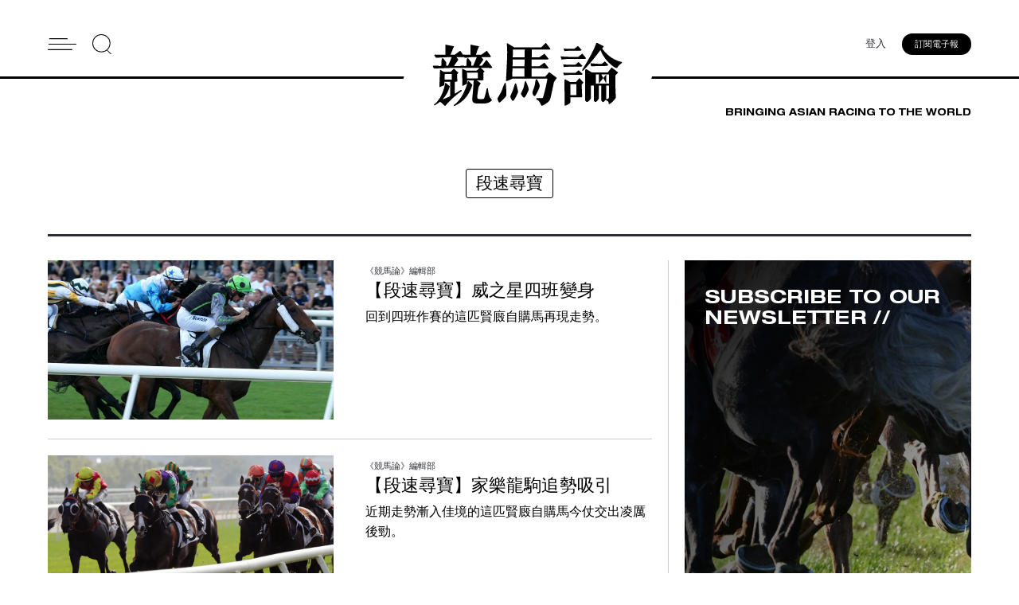

--- FILE ---
content_type: text/html; charset=UTF-8
request_url: https://asianracingreport.com/tag/%E6%AE%B5%E9%80%9F%E5%B0%8B%E5%AF%B6/
body_size: 15216
content:
<!DOCTYPE html>
<head>
<html lang="en-AU">
<meta charset="UTF-8">
<meta name='robots' content='index, follow, max-image-preview:large, max-snippet:-1, max-video-preview:-1' />
	<style>img:is([sizes="auto" i], [sizes^="auto," i]) { contain-intrinsic-size: 3000px 1500px }</style>
	<script>window._wca = window._wca || [];</script>

	<!-- This site is optimized with the Yoast SEO Premium plugin v24.2 (Yoast SEO v24.2) - https://yoast.com/wordpress/plugins/seo/ -->
	<title>段速尋寶 Archives - Asian Racing Report</title>
	<link rel="canonical" href="https://asianracingreport.com/tag/段速尋寶/" />
	<link rel="next" href="https://asianracingreport.com/tag/%e6%ae%b5%e9%80%9f%e5%b0%8b%e5%af%b6/page/2/" />
	<meta property="og:locale" content="en_US" />
	<meta property="og:type" content="article" />
	<meta property="og:title" content="段速尋寶 Archives" />
	<meta property="og:url" content="https://asianracingreport.com/tag/段速尋寶/" />
	<meta property="og:site_name" content="Asian Racing Report" />
	<meta name="twitter:card" content="summary_large_image" />
	<meta name="twitter:site" content="@AsianRacingRep" />
	<script type="application/ld+json" class="yoast-schema-graph">{"@context":"https://schema.org","@graph":[{"@type":"CollectionPage","@id":"https://asianracingreport.com/tag/%e6%ae%b5%e9%80%9f%e5%b0%8b%e5%af%b6/","url":"https://asianracingreport.com/tag/%e6%ae%b5%e9%80%9f%e5%b0%8b%e5%af%b6/","name":"段速尋寶 Archives - Asian Racing Report","isPartOf":{"@id":"https://asianracingreport.com/#website"},"primaryImageOfPage":{"@id":"https://asianracingreport.com/tag/%e6%ae%b5%e9%80%9f%e5%b0%8b%e5%af%b6/#primaryimage"},"image":{"@id":"https://asianracingreport.com/tag/%e6%ae%b5%e9%80%9f%e5%b0%8b%e5%af%b6/#primaryimage"},"thumbnailUrl":"https://asianracingreport.com/wp-content/uploads/2024/05/Fz8VICVaIAAVjyX-scaled-e1715569995112.jpeg","breadcrumb":{"@id":"https://asianracingreport.com/tag/%e6%ae%b5%e9%80%9f%e5%b0%8b%e5%af%b6/#breadcrumb"},"inLanguage":"en-AU"},{"@type":"ImageObject","inLanguage":"en-AU","@id":"https://asianracingreport.com/tag/%e6%ae%b5%e9%80%9f%e5%b0%8b%e5%af%b6/#primaryimage","url":"https://asianracingreport.com/wp-content/uploads/2024/05/Fz8VICVaIAAVjyX-scaled-e1715569995112.jpeg","contentUrl":"https://asianracingreport.com/wp-content/uploads/2024/05/Fz8VICVaIAAVjyX-scaled-e1715569995112.jpeg","width":2167,"height":1203,"caption":"「威之星」配布文醒神（圖片來源：HKJC）"},{"@type":"BreadcrumbList","@id":"https://asianracingreport.com/tag/%e6%ae%b5%e9%80%9f%e5%b0%8b%e5%af%b6/#breadcrumb","itemListElement":[{"@type":"ListItem","position":1,"name":"Home","item":"https://asianracingreport.com/"},{"@type":"ListItem","position":2,"name":"段速尋寶"}]},{"@type":"WebSite","@id":"https://asianracingreport.com/#website","url":"https://asianracingreport.com/","name":"Asian Racing Report","description":"","publisher":{"@id":"https://asianracingreport.com/#organization"},"potentialAction":[{"@type":"SearchAction","target":{"@type":"EntryPoint","urlTemplate":"https://asianracingreport.com/?s={search_term_string}"},"query-input":{"@type":"PropertyValueSpecification","valueRequired":true,"valueName":"search_term_string"}}],"inLanguage":"en-AU"},{"@type":"Organization","@id":"https://asianracingreport.com/#organization","name":"Asian Racing Report","url":"https://asianracingreport.com/","logo":{"@type":"ImageObject","inLanguage":"en-AU","@id":"https://asianracingreport.com/#/schema/logo/image/","url":"https://asianracingreport.com/wp-content/uploads/2022/04/logo-h.svg","contentUrl":"https://asianracingreport.com/wp-content/uploads/2022/04/logo-h.svg","width":359,"height":186,"caption":"Asian Racing Report"},"image":{"@id":"https://asianracingreport.com/#/schema/logo/image/"},"sameAs":["https://www.facebook.com/asianracingreport","https://x.com/AsianRacingRep","https://www.instagram.com/asianracingreport_/"]}]}</script>
	<!-- / Yoast SEO Premium plugin. -->


<link rel='dns-prefetch' href='//stats.wp.com' />
<link rel='dns-prefetch' href='//a.omappapi.com' />
<link rel='stylesheet' id='wc-blocks-integration-css' href='https://asianracingreport.com/wp-content/plugins/woocommerce-subscriptions/build/index.css?ver=3.1.6' type='text/css' media='all' />
<link rel='stylesheet' id='wp-block-library-css' href='https://asianracingreport.com/wp-includes/css/dist/block-library/style.min.css?ver=6.7.4' type='text/css' media='all' />
<link rel='stylesheet' id='mediaelement-css' href='https://asianracingreport.com/wp-includes/js/mediaelement/mediaelementplayer-legacy.min.css?ver=4.2.17' type='text/css' media='all' />
<link rel='stylesheet' id='wp-mediaelement-css' href='https://asianracingreport.com/wp-includes/js/mediaelement/wp-mediaelement.min.css?ver=6.7.4' type='text/css' media='all' />
<style id='jetpack-sharing-buttons-style-inline-css' type='text/css'>
.jetpack-sharing-buttons__services-list{display:flex;flex-direction:row;flex-wrap:wrap;gap:0;list-style-type:none;margin:5px;padding:0}.jetpack-sharing-buttons__services-list.has-small-icon-size{font-size:12px}.jetpack-sharing-buttons__services-list.has-normal-icon-size{font-size:16px}.jetpack-sharing-buttons__services-list.has-large-icon-size{font-size:24px}.jetpack-sharing-buttons__services-list.has-huge-icon-size{font-size:36px}@media print{.jetpack-sharing-buttons__services-list{display:none!important}}.editor-styles-wrapper .wp-block-jetpack-sharing-buttons{gap:0;padding-inline-start:0}ul.jetpack-sharing-buttons__services-list.has-background{padding:1.25em 2.375em}
</style>
<style id='classic-theme-styles-inline-css' type='text/css'>
/*! This file is auto-generated */
.wp-block-button__link{color:#fff;background-color:#32373c;border-radius:9999px;box-shadow:none;text-decoration:none;padding:calc(.667em + 2px) calc(1.333em + 2px);font-size:1.125em}.wp-block-file__button{background:#32373c;color:#fff;text-decoration:none}
</style>
<style id='global-styles-inline-css' type='text/css'>
:root{--wp--preset--aspect-ratio--square: 1;--wp--preset--aspect-ratio--4-3: 4/3;--wp--preset--aspect-ratio--3-4: 3/4;--wp--preset--aspect-ratio--3-2: 3/2;--wp--preset--aspect-ratio--2-3: 2/3;--wp--preset--aspect-ratio--16-9: 16/9;--wp--preset--aspect-ratio--9-16: 9/16;--wp--preset--color--black: #000000;--wp--preset--color--cyan-bluish-gray: #abb8c3;--wp--preset--color--white: #ffffff;--wp--preset--color--pale-pink: #f78da7;--wp--preset--color--vivid-red: #cf2e2e;--wp--preset--color--luminous-vivid-orange: #ff6900;--wp--preset--color--luminous-vivid-amber: #fcb900;--wp--preset--color--light-green-cyan: #7bdcb5;--wp--preset--color--vivid-green-cyan: #00d084;--wp--preset--color--pale-cyan-blue: #8ed1fc;--wp--preset--color--vivid-cyan-blue: #0693e3;--wp--preset--color--vivid-purple: #9b51e0;--wp--preset--gradient--vivid-cyan-blue-to-vivid-purple: linear-gradient(135deg,rgba(6,147,227,1) 0%,rgb(155,81,224) 100%);--wp--preset--gradient--light-green-cyan-to-vivid-green-cyan: linear-gradient(135deg,rgb(122,220,180) 0%,rgb(0,208,130) 100%);--wp--preset--gradient--luminous-vivid-amber-to-luminous-vivid-orange: linear-gradient(135deg,rgba(252,185,0,1) 0%,rgba(255,105,0,1) 100%);--wp--preset--gradient--luminous-vivid-orange-to-vivid-red: linear-gradient(135deg,rgba(255,105,0,1) 0%,rgb(207,46,46) 100%);--wp--preset--gradient--very-light-gray-to-cyan-bluish-gray: linear-gradient(135deg,rgb(238,238,238) 0%,rgb(169,184,195) 100%);--wp--preset--gradient--cool-to-warm-spectrum: linear-gradient(135deg,rgb(74,234,220) 0%,rgb(151,120,209) 20%,rgb(207,42,186) 40%,rgb(238,44,130) 60%,rgb(251,105,98) 80%,rgb(254,248,76) 100%);--wp--preset--gradient--blush-light-purple: linear-gradient(135deg,rgb(255,206,236) 0%,rgb(152,150,240) 100%);--wp--preset--gradient--blush-bordeaux: linear-gradient(135deg,rgb(254,205,165) 0%,rgb(254,45,45) 50%,rgb(107,0,62) 100%);--wp--preset--gradient--luminous-dusk: linear-gradient(135deg,rgb(255,203,112) 0%,rgb(199,81,192) 50%,rgb(65,88,208) 100%);--wp--preset--gradient--pale-ocean: linear-gradient(135deg,rgb(255,245,203) 0%,rgb(182,227,212) 50%,rgb(51,167,181) 100%);--wp--preset--gradient--electric-grass: linear-gradient(135deg,rgb(202,248,128) 0%,rgb(113,206,126) 100%);--wp--preset--gradient--midnight: linear-gradient(135deg,rgb(2,3,129) 0%,rgb(40,116,252) 100%);--wp--preset--font-size--small: 13px;--wp--preset--font-size--medium: 20px;--wp--preset--font-size--large: 36px;--wp--preset--font-size--x-large: 42px;--wp--preset--font-family--inter: "Inter", sans-serif;--wp--preset--font-family--cardo: Cardo;--wp--preset--spacing--20: 0.44rem;--wp--preset--spacing--30: 0.67rem;--wp--preset--spacing--40: 1rem;--wp--preset--spacing--50: 1.5rem;--wp--preset--spacing--60: 2.25rem;--wp--preset--spacing--70: 3.38rem;--wp--preset--spacing--80: 5.06rem;--wp--preset--shadow--natural: 6px 6px 9px rgba(0, 0, 0, 0.2);--wp--preset--shadow--deep: 12px 12px 50px rgba(0, 0, 0, 0.4);--wp--preset--shadow--sharp: 6px 6px 0px rgba(0, 0, 0, 0.2);--wp--preset--shadow--outlined: 6px 6px 0px -3px rgba(255, 255, 255, 1), 6px 6px rgba(0, 0, 0, 1);--wp--preset--shadow--crisp: 6px 6px 0px rgba(0, 0, 0, 1);}:where(.is-layout-flex){gap: 0.5em;}:where(.is-layout-grid){gap: 0.5em;}body .is-layout-flex{display: flex;}.is-layout-flex{flex-wrap: wrap;align-items: center;}.is-layout-flex > :is(*, div){margin: 0;}body .is-layout-grid{display: grid;}.is-layout-grid > :is(*, div){margin: 0;}:where(.wp-block-columns.is-layout-flex){gap: 2em;}:where(.wp-block-columns.is-layout-grid){gap: 2em;}:where(.wp-block-post-template.is-layout-flex){gap: 1.25em;}:where(.wp-block-post-template.is-layout-grid){gap: 1.25em;}.has-black-color{color: var(--wp--preset--color--black) !important;}.has-cyan-bluish-gray-color{color: var(--wp--preset--color--cyan-bluish-gray) !important;}.has-white-color{color: var(--wp--preset--color--white) !important;}.has-pale-pink-color{color: var(--wp--preset--color--pale-pink) !important;}.has-vivid-red-color{color: var(--wp--preset--color--vivid-red) !important;}.has-luminous-vivid-orange-color{color: var(--wp--preset--color--luminous-vivid-orange) !important;}.has-luminous-vivid-amber-color{color: var(--wp--preset--color--luminous-vivid-amber) !important;}.has-light-green-cyan-color{color: var(--wp--preset--color--light-green-cyan) !important;}.has-vivid-green-cyan-color{color: var(--wp--preset--color--vivid-green-cyan) !important;}.has-pale-cyan-blue-color{color: var(--wp--preset--color--pale-cyan-blue) !important;}.has-vivid-cyan-blue-color{color: var(--wp--preset--color--vivid-cyan-blue) !important;}.has-vivid-purple-color{color: var(--wp--preset--color--vivid-purple) !important;}.has-black-background-color{background-color: var(--wp--preset--color--black) !important;}.has-cyan-bluish-gray-background-color{background-color: var(--wp--preset--color--cyan-bluish-gray) !important;}.has-white-background-color{background-color: var(--wp--preset--color--white) !important;}.has-pale-pink-background-color{background-color: var(--wp--preset--color--pale-pink) !important;}.has-vivid-red-background-color{background-color: var(--wp--preset--color--vivid-red) !important;}.has-luminous-vivid-orange-background-color{background-color: var(--wp--preset--color--luminous-vivid-orange) !important;}.has-luminous-vivid-amber-background-color{background-color: var(--wp--preset--color--luminous-vivid-amber) !important;}.has-light-green-cyan-background-color{background-color: var(--wp--preset--color--light-green-cyan) !important;}.has-vivid-green-cyan-background-color{background-color: var(--wp--preset--color--vivid-green-cyan) !important;}.has-pale-cyan-blue-background-color{background-color: var(--wp--preset--color--pale-cyan-blue) !important;}.has-vivid-cyan-blue-background-color{background-color: var(--wp--preset--color--vivid-cyan-blue) !important;}.has-vivid-purple-background-color{background-color: var(--wp--preset--color--vivid-purple) !important;}.has-black-border-color{border-color: var(--wp--preset--color--black) !important;}.has-cyan-bluish-gray-border-color{border-color: var(--wp--preset--color--cyan-bluish-gray) !important;}.has-white-border-color{border-color: var(--wp--preset--color--white) !important;}.has-pale-pink-border-color{border-color: var(--wp--preset--color--pale-pink) !important;}.has-vivid-red-border-color{border-color: var(--wp--preset--color--vivid-red) !important;}.has-luminous-vivid-orange-border-color{border-color: var(--wp--preset--color--luminous-vivid-orange) !important;}.has-luminous-vivid-amber-border-color{border-color: var(--wp--preset--color--luminous-vivid-amber) !important;}.has-light-green-cyan-border-color{border-color: var(--wp--preset--color--light-green-cyan) !important;}.has-vivid-green-cyan-border-color{border-color: var(--wp--preset--color--vivid-green-cyan) !important;}.has-pale-cyan-blue-border-color{border-color: var(--wp--preset--color--pale-cyan-blue) !important;}.has-vivid-cyan-blue-border-color{border-color: var(--wp--preset--color--vivid-cyan-blue) !important;}.has-vivid-purple-border-color{border-color: var(--wp--preset--color--vivid-purple) !important;}.has-vivid-cyan-blue-to-vivid-purple-gradient-background{background: var(--wp--preset--gradient--vivid-cyan-blue-to-vivid-purple) !important;}.has-light-green-cyan-to-vivid-green-cyan-gradient-background{background: var(--wp--preset--gradient--light-green-cyan-to-vivid-green-cyan) !important;}.has-luminous-vivid-amber-to-luminous-vivid-orange-gradient-background{background: var(--wp--preset--gradient--luminous-vivid-amber-to-luminous-vivid-orange) !important;}.has-luminous-vivid-orange-to-vivid-red-gradient-background{background: var(--wp--preset--gradient--luminous-vivid-orange-to-vivid-red) !important;}.has-very-light-gray-to-cyan-bluish-gray-gradient-background{background: var(--wp--preset--gradient--very-light-gray-to-cyan-bluish-gray) !important;}.has-cool-to-warm-spectrum-gradient-background{background: var(--wp--preset--gradient--cool-to-warm-spectrum) !important;}.has-blush-light-purple-gradient-background{background: var(--wp--preset--gradient--blush-light-purple) !important;}.has-blush-bordeaux-gradient-background{background: var(--wp--preset--gradient--blush-bordeaux) !important;}.has-luminous-dusk-gradient-background{background: var(--wp--preset--gradient--luminous-dusk) !important;}.has-pale-ocean-gradient-background{background: var(--wp--preset--gradient--pale-ocean) !important;}.has-electric-grass-gradient-background{background: var(--wp--preset--gradient--electric-grass) !important;}.has-midnight-gradient-background{background: var(--wp--preset--gradient--midnight) !important;}.has-small-font-size{font-size: var(--wp--preset--font-size--small) !important;}.has-medium-font-size{font-size: var(--wp--preset--font-size--medium) !important;}.has-large-font-size{font-size: var(--wp--preset--font-size--large) !important;}.has-x-large-font-size{font-size: var(--wp--preset--font-size--x-large) !important;}
:where(.wp-block-post-template.is-layout-flex){gap: 1.25em;}:where(.wp-block-post-template.is-layout-grid){gap: 1.25em;}
:where(.wp-block-columns.is-layout-flex){gap: 2em;}:where(.wp-block-columns.is-layout-grid){gap: 2em;}
:root :where(.wp-block-pullquote){font-size: 1.5em;line-height: 1.6;}
</style>
<link rel='stylesheet' id='contact-form-7-css' href='https://asianracingreport.com/wp-content/plugins/contact-form-7/includes/css/styles.css?ver=6.0.2' type='text/css' media='all' />
<link rel='stylesheet' id='woocommerce-layout-css' href='https://asianracingreport.com/wp-content/plugins/woocommerce/assets/css/woocommerce-layout.css?ver=9.5.3' type='text/css' media='all' />
<style id='woocommerce-layout-inline-css' type='text/css'>

	.infinite-scroll .woocommerce-pagination {
		display: none;
	}
</style>
<link rel='stylesheet' id='woocommerce-smallscreen-css' href='https://asianracingreport.com/wp-content/plugins/woocommerce/assets/css/woocommerce-smallscreen.css?ver=9.5.3' type='text/css' media='only screen and (max-width: 768px)' />
<link rel='stylesheet' id='woocommerce-general-css' href='https://asianracingreport.com/wp-content/plugins/woocommerce/assets/css/woocommerce.css?ver=9.5.3' type='text/css' media='all' />
<style id='woocommerce-inline-inline-css' type='text/css'>
.woocommerce form .form-row .required { visibility: visible; }
</style>
<link rel='stylesheet' id='style-css' href='https://asianracingreport.com/wp-content/themes/arr/css/style.css?ver=1768847014' type='text/css' media='' />
<link rel='stylesheet' id='tablepress-default-css' href='https://asianracingreport.com/wp-content/plugins/tablepress/css/build/default.css?ver=3.0.2' type='text/css' media='all' />
<script type="text/javascript" src="https://asianracingreport.com/wp-includes/js/jquery/jquery.min.js?ver=3.7.1" id="jquery-core-js"></script>
<script type="text/javascript" src="https://asianracingreport.com/wp-includes/js/jquery/jquery-migrate.min.js?ver=3.4.1" id="jquery-migrate-js"></script>
<script type="text/javascript" src="https://asianracingreport.com/wp-content/plugins/woocommerce/assets/js/jquery-blockui/jquery.blockUI.min.js?ver=2.7.0-wc.9.5.3" id="jquery-blockui-js" defer="defer" data-wp-strategy="defer"></script>
<script type="text/javascript" src="https://asianracingreport.com/wp-content/plugins/woocommerce/assets/js/js-cookie/js.cookie.min.js?ver=2.1.4-wc.9.5.3" id="js-cookie-js" defer="defer" data-wp-strategy="defer"></script>
<script type="text/javascript" id="woocommerce-js-extra">
/* <![CDATA[ */
var woocommerce_params = {"ajax_url":"\/wp-admin\/admin-ajax.php","wc_ajax_url":"\/?wc-ajax=%%endpoint%%"};
/* ]]> */
</script>
<script type="text/javascript" src="https://asianracingreport.com/wp-content/plugins/woocommerce/assets/js/frontend/woocommerce.min.js?ver=9.5.3" id="woocommerce-js" defer="defer" data-wp-strategy="defer"></script>
<script type="text/javascript" id="WCPAY_ASSETS-js-extra">
/* <![CDATA[ */
var wcpayAssets = {"url":"https:\/\/asianracingreport.com\/wp-content\/plugins\/woocommerce-payments\/dist\/"};
/* ]]> */
</script>
<script type="text/javascript" src="https://asianracingreport.com/wp-content/themes/arr/js/slick.min.js?ver=6.7.4" id="slick-js"></script>
<script type="text/javascript" src="https://asianracingreport.com/wp-content/themes/arr/js/script.js?ver=1736733601" id="script-js"></script>
<script type="text/javascript" src="https://stats.wp.com/s-202604.js" id="woocommerce-analytics-js" defer="defer" data-wp-strategy="defer"></script>
<link rel="https://api.w.org/" href="https://asianracingreport.com/wp-json/" /><link rel="alternate" title="JSON" type="application/json" href="https://asianracingreport.com/wp-json/wp/v2/tags/837" />	<style>img#wpstats{display:none}</style>
			<noscript><style>.woocommerce-product-gallery{ opacity: 1 !important; }</style></noscript>
	<style class='wp-fonts-local' type='text/css'>
@font-face{font-family:Inter;font-style:normal;font-weight:300 900;font-display:fallback;src:url('https://asianracingreport.com/wp-content/plugins/woocommerce/assets/fonts/Inter-VariableFont_slnt,wght.woff2') format('woff2');font-stretch:normal;}
@font-face{font-family:Cardo;font-style:normal;font-weight:400;font-display:fallback;src:url('https://asianracingreport.com/wp-content/plugins/woocommerce/assets/fonts/cardo_normal_400.woff2') format('woff2');}
</style>
<link rel="icon" href="https://asianracingreport.com/wp-content/uploads/2022/04/favicon.png" type="image/x-icon" />
<meta property="og:title" content="【段速尋寶】威之星四班變身">
<meta name="twitter:title" content="【段速尋寶】威之星四班變身">

	<meta property="og:image" content="https://asianracingreport.com/wp-content/uploads/2024/05/Fz8VICVaIAAVjyX-scaled-e1715569995112.jpeg">
	<meta name="twitter:image" content="https://asianracingreport.com/wp-content/uploads/2024/05/Fz8VICVaIAAVjyX-scaled-e1715569995112.jpeg">
<meta name="twitter:card" content="summary_large_image">
<meta name="viewport" content="width=device-width,initial-scale=1,minimum-scale=1,maximum-scale=1,user-scalable=no" />
<!— Global site tag (gtag.js) - Google Analytics —>
<script async src="https://www.googletagmanager.com/gtag/js?id=G-0Y3YPGFFH8"></script>
<script>
  window.dataLayer = window.dataLayer || [];
  function gtag(){dataLayer.push(arguments);}
  gtag('js', new Date());

  gtag('config', 'G-0Y3YPGFFH8');
</script>
<!-- Meta Pixel Code -->
<script>
!function(f,b,e,v,n,t,s)
{if(f.fbq)return;n=f.fbq=function(){n.callMethod?
n.callMethod.apply(n,arguments):n.queue.push(arguments)};
if(!f._fbq)f._fbq=n;n.push=n;n.loaded=!0;n.version='2.0';
n.queue=[];t=b.createElement(e);t.async=!0;
t.src=v;s=b.getElementsByTagName(e)[0];
s.parentNode.insertBefore(t,s)}(window, document,'script',
'https://connect.facebook.net/en_US/fbevents.js');
fbq('init', '564421128475881');
fbq('track', 'PageView');
</script>
<noscript><img height="1" width="1" style="display:none"
src="https://www.facebook.com/tr?id=564421128475881&ev=PageView&noscript=1"
/></noscript>
<!-- End Meta Pixel Code -->
<meta name="facebook-domain-verification" content="e1d58407u4gx65e49blyscvp7harxs" />
</head>

<style>
	.paywall-box.chinese-box .price .subscription-details{
		display: none;
	}
	.paywall-box.english-box{
		display: none;
	}
</style>


<style>
	.empty-box{
		height: 20px;
	}
     .grecaptcha-badge{
		display: none !important;
	}
</style>
<body class="archive tag tag-837 theme-arr woocommerce-no-js">
    <header>
      <div class="header">
        <div class="container">
          <div class="left">
            <a href="javascript:void(0);" class="hamburger">
              <img src="https://asianracingreport.com/wp-content/themes/arr/images/hamburger.svg" alt="Menu" title="Menu" />
              <span></span>
              <span></span>
            </a>
            <div class="search-h">
				<img src="https://asianracingreport.com/wp-content/themes/arr/images/search.svg" alt="Search" title="Search the website">
            </div>
            <div class="form-box">
				<form action="/" method="get">
					<input name="s" type="text" class="search-input" placeholder="Search Asian Racing Report" />
					<div class="search-close">
					  <span></span>
					  <span></span>
					</div>
				</form>
            </div>
          </div>
          <div class="right">
						<div class="links-col">
									
												<a href="https://asianracingreport.com/my-account/?lg=zh-hk&prev-page=27052" class="login-btn">登入</a>
											
							</div>
							<a href="javascript:void(0);" class="btns chinese-join">訂閱電子報</a>
			          </div>
		            <a class="logo-box" href="https://asianracingreport.com/home-chinese/">
			            <img src="https://asianracingreport.com/wp-content/uploads/2022/04/logo-cn.svg" alt="" />
          </a>
		            <nav>
            <div class="container">
              <div class="slider-menu">
											<a class="close-btn" href="javascript:void(0);">關閉</a>
									<ul id="menu-header-menu" class="menu"><li id="menu-item-19" class="menu-item menu-item-type-post_type menu-item-object-page menu-item-home menu-item-19"><a href="https://asianracingreport.com/">HOME</a></li>
<li id="menu-item-245" class="menu-item menu-item-type-taxonomy menu-item-object-taxonomy menu-item-245"><a href="https://asianracingreport.com/taxonomy/racing-news/">LATEST</a></li>
<li id="menu-item-546" class="menu-item menu-item-type-post_type menu-item-object-page menu-item-546"><a href="https://asianracingreport.com/home-chinese/">競馬論</a></li>
<li id="menu-item-18620" class="menu-item menu-item-type-taxonomy menu-item-object-taxonomy menu-item-18620"><a href="https://asianracingreport.com/taxonomy/wagering-news/">WAGERING</a></li>
<li id="menu-item-247" class="menu-item menu-item-type-taxonomy menu-item-object-taxonomy menu-item-247"><a href="https://asianracingreport.com/taxonomy/japan-racing-news/">JAPAN</a></li>
<li id="menu-item-5831" class="menu-item menu-item-type-taxonomy menu-item-object-taxonomy menu-item-5831"><a href="https://asianracingreport.com/taxonomy/hong-kong-racing-news/">HONG KONG</a></li>
<li id="menu-item-249" class="menu-item menu-item-type-post_type menu-item-object-page menu-item-249"><a href="https://asianracingreport.com/about-us/">ABOUT US</a></li>
<li id="menu-item-8784" class="menu-item menu-item-type-post_type menu-item-object-page menu-item-8784"><a href="https://asianracingreport.com/advertise-with-us/">ADVERTISE WITH US</a></li>
</ul>                <div class="menu-footer-icon">
				  					<a href="https://twitter.com/AsianRacingRep" target="_blank" title="Twitter"><img src="https://asianracingreport.com/wp-content/themes/arr/images/twitter-b.svg" alt="twitter" /></a>
				  				  					<a href="https://www.facebook.com/asianracingreport" target="_blank" title="Facebook"><img src="https://asianracingreport.com/wp-content/themes/arr/images/facebook-b.svg" alt="facebook" /></a>
				  				  					<a href="https://www.instagram.com/asianracingreport_/" target="_blank" title="Instagram"><img src="https://asianracingreport.com/wp-content/themes/arr/images/instagram-b.svg" alt="instagram" /></a>
				                  </div>
              </div>
            </div>
          </nav>
          <nav class="show-m">
            <div class="container">
              <div class="slider-menu">
				<ul id="menu-header-menu-1" class="menu"><li class="menu-item menu-item-type-post_type menu-item-object-page menu-item-home menu-item-19"><a href="https://asianracingreport.com/">HOME</a></li>
<li class="menu-item menu-item-type-taxonomy menu-item-object-taxonomy menu-item-245"><a href="https://asianracingreport.com/taxonomy/racing-news/">LATEST</a></li>
<li class="menu-item menu-item-type-post_type menu-item-object-page menu-item-546"><a href="https://asianracingreport.com/home-chinese/">競馬論</a></li>
<li class="menu-item menu-item-type-taxonomy menu-item-object-taxonomy menu-item-18620"><a href="https://asianracingreport.com/taxonomy/wagering-news/">WAGERING</a></li>
<li class="menu-item menu-item-type-taxonomy menu-item-object-taxonomy menu-item-247"><a href="https://asianracingreport.com/taxonomy/japan-racing-news/">JAPAN</a></li>
<li class="menu-item menu-item-type-taxonomy menu-item-object-taxonomy menu-item-5831"><a href="https://asianracingreport.com/taxonomy/hong-kong-racing-news/">HONG KONG</a></li>
<li class="menu-item menu-item-type-post_type menu-item-object-page menu-item-249"><a href="https://asianracingreport.com/about-us/">ABOUT US</a></li>
<li class="menu-item menu-item-type-post_type menu-item-object-page menu-item-8784"><a href="https://asianracingreport.com/advertise-with-us/">ADVERTISE WITH US</a></li>
</ul>                <div class="btn-groups">
																							<a href="https://asianracingreport.com/my-account/?lg=zh-hk" class="login-btn">登入</a>
							
															<a href="javascript:void(0);" class="join chinese-join">訂閱電子報</a>
						
                </div>
              </div>
            </div>
          </nav>
        </div>
      </div>
      <div class="belows-header">
        <div class="container">
			          <div></div>
          <p>BRINGING ASIAN RACING TO THE WORLD</p>
		          </div>
      </div>
    </header>
	<div class="wrapper-top"></div>
<section class="filter-block tags-page">
  <div class="container">
	<div class="current-tag"><span>段速尋寶</span></div>
	<div class="tags-links">
	</div>
    <div class="filter-content wowo fadeInUp">
      <div class="filter-left">
				  <a href="https://asianracingreport.com/%e3%80%90%e6%ae%b5%e9%80%9f%e5%b0%8b%e5%af%b6%e3%80%91%e5%a8%81%e4%b9%8b%e6%98%9f%e5%9b%9b%e7%8f%ad%e8%ae%8a%e8%ba%ab/" class="list">
			<div class="img-box"> 
			   <div class="img" style="background-image: url('https://asianracingreport.com/wp-content/uploads/2024/05/Fz8VICVaIAAVjyX-scaled-e1715569995112.jpeg')">
				<span class="member-tag">Members only</span>
			   </div>   
			   			</div>
			<div class="text">
			  <span>
				  《競馬論》編輯部			  </span>
			  <h2>【段速尋寶】威之星四班變身</h2>
			  回到四班作賽的這匹賢廄自購馬再現走勢。</p>
			</div>
		  </a>
				  <a href="https://asianracingreport.com/%e3%80%90%e6%ae%b5%e9%80%9f%e5%b0%8b%e5%af%b6%e3%80%91%e5%ae%b6%e6%a8%82%e9%be%8d%e9%a7%92%e8%bf%bd%e5%8b%a2%e5%90%b8%e5%bc%95/" class="list">
			<div class="img-box"> 
			   <div class="img" style="background-image: url('https://asianracingreport.com/wp-content/uploads/2024/05/ad09b5b0-288d-471f-85bd-f7da9b3859cc-x2-e1715236555384.png')">
				<span class="member-tag">Members only</span>
			   </div>   
			   			</div>
			<div class="text">
			  <span>
				  《競馬論》編輯部			  </span>
			  <h2>【段速尋寶】家樂龍駒追勢吸引</h2>
			  近期走勢漸入佳境的這匹賢廄自購馬今仗交出凌厲後勁。</p>
			</div>
		  </a>
				  <a href="https://asianracingreport.com/%e3%80%90%e6%ae%b5%e9%80%9f%e5%b0%8b%e5%af%b6%e3%80%91%e8%87%aa%e5%8a%9b%e6%9b%b4%e7%94%9f%e7%9d%87%e6%ba%96%e5%86%8d%e9%a3%9f/" class="list">
			<div class="img-box"> 
			   <div class="img" style="background-image: url('https://asianracingreport.com/wp-content/uploads/2024/05/F9CTDjXakAAmN7C-scaled-e1714917564236.jpeg')">
				<span class="member-tag">Members only</span>
			   </div>   
			   			</div>
			<div class="text">
			  <span>
				  《競馬論》編輯部			  </span>
			  <h2>【段速尋寶】自力更生睇準再食</h2>
			  易廄不久的這匹中距離好手評分調整過後相信幕後鬥志重燃。</p>
			</div>
		  </a>
				  <a href="https://asianracingreport.com/%e3%80%90%e6%ae%b5%e9%80%9f%e5%b0%8b%e5%af%b6%e3%80%91%e5%bf%ab%e6%90%8f%e5%88%86%e5%95%b1%e6%9c%ab%e6%ae%b5%e5%bf%ab/" class="list">
			<div class="img-box"> 
			   <div class="img" style="background-image: url('https://asianracingreport.com/wp-content/uploads/2024/05/E434-e1714638349172.jpg')">
				<span class="member-tag">Members only</span>
			   </div>   
			   			</div>
			<div class="text">
			  <span>
				  《競馬論》編輯部			  </span>
			  <h2>【段速尋寶】快搏分啱末段快</h2>
			  賀賢馬房中這匹三班中堅返回贏馬評分後始見追勢。</p>
			</div>
		  </a>
				  <a href="https://asianracingreport.com/%e3%80%90%e6%ae%b5%e9%80%9f%e5%b0%8b%e5%af%b6%e3%80%91%e9%9a%b1%e5%bd%a2%e7%bf%85%e8%86%80%e6%bc%b8%e8%a6%8b%e8%89%b2%e5%bd%a9/" class="list">
			<div class="img-box"> 
			   <div class="img" style="background-image: url('https://asianracingreport.com/wp-content/uploads/2024/04/c4623cb3-f053-4168-b696-39aaab27200e-x2-e1714374669927.png')">
				<span class="member-tag">Members only</span>
			   </div>   
			   			</div>
			<div class="text">
			  <span>
				  《競馬論》編輯部			  </span>
			  <h2>【段速尋寶】隱形翅膀漸見色彩</h2>
			  這匹姚本輝的六歲自購馬返回贏馬評分，交出追勢下相信能再創佳績。</p>
			</div>
		  </a>
								<div class="ajax-post-wrapper" data-cat="837" data-icon="">
										  <a href="https://asianracingreport.com/%e3%80%90%e6%ae%b5%e9%80%9f%e5%b0%8b%e5%af%b6%e3%80%91%e9%8c%a2%e5%a4%9a%e5%a4%9a%e7%9b%bc%e5%86%8d%e6%8e%84%e5%85%83/" class="list">
						<div class="img-box"> 
						   <div class="img" style="background-image: url('https://asianracingreport.com/wp-content/uploads/2024/04/GJrbe6jaAAA8fpA-scaled-e1714018743652.jpeg')">
							<span class="member-tag">Members only</span>
						   </div>   
						   						</div>
						<div class="text">
						  <span>
							  《競馬論》編輯部						  </span>
						  <h2>【段速尋寶】錢多多盼再掄元</h2>
						  大衛希斯接手這匹六歲的四班中堅打理得宜，即使負重磅也交出追勢。</p>
						</div>
					  </a>
										  <a href="https://asianracingreport.com/%e3%80%90%e6%ae%b5%e9%80%9f%e5%b0%8b%e5%af%b6%e3%80%91%e5%a4%a7%e7%9c%be%e5%8b%9d%e5%88%a9%e7%94%b0%e6%b3%a5%e6%ad%b8%e4%bd%8d/" class="list">
						<div class="img-box"> 
						   <div class="img" style="background-image: url('https://asianracingreport.com/wp-content/uploads/2024/04/FuYghnsaMAAOpTP-scaled-e1713760168730.jpeg')">
							<span class="member-tag">Members only</span>
						   </div>   
						   						</div>
						<div class="text">
						  <span>
							  《競馬論》編輯部						  </span>
						  <h2>【段速尋寶】大眾勝利田泥歸位</h2>
						  隸屬羅廄的這匹泥地好手經歷新鮮感後再於手本路程交出成績。</p>
						</div>
					  </a>
										  <a href="https://asianracingreport.com/%e3%80%90%e6%ae%b5%e9%80%9f%e5%b0%8b%e5%af%b6%e3%80%91%e7%b2%be%e6%98%8e%e5%8b%87%e9%a7%bf%e4%b9%98%e5%88%a9%e5%86%8d%e6%8b%bc/" class="list">
						<div class="img-box"> 
						   <div class="img" style="background-image: url('https://asianracingreport.com/wp-content/uploads/2024/04/news_2023032202355_02-e1713512819714.jpg')">
							<span class="member-tag">Members only</span>
						   </div>   
						   						</div>
						<div class="text">
						  <span>
							  《競馬論》編輯部						  </span>
						  <h2>【段速尋寶】精明勇駿乘利再拼</h2>
						  這匹四五班升降機在此評分區域相信仍有力一爭。</p>
						</div>
					  </a>
										  <a href="https://asianracingreport.com/%e3%80%90%e6%ae%b5%e9%80%9f%e5%b0%8b%e5%af%b6%e3%80%91%e5%a4%a7%e5%8d%83%e7%9c%bc%e7%95%8c%e7%a9%a9%e6%ad%a5%e4%b8%8a%e6%8f%9a/" class="list">
						<div class="img-box"> 
						   <div class="img" style="background-image: url('https://asianracingreport.com/wp-content/uploads/2024/04/Fmfowy6akAAgKgM-scaled-e1713155863891.jpeg')">
							<span class="member-tag">Members only</span>
						   </div>   
						   						</div>
						<div class="text">
						  <span>
							  《競馬論》編輯部						  </span>
						  <h2>【段速尋寶】大千眼界穩步上揚</h2>
						  曾受不良於行影響的這匹方嘉柏所屬馬用得不多，重回正軌後佳績指日可待。</p>
						</div>
					  </a>
										  <a href="https://asianracingreport.com/%e3%80%90%e6%ae%b5%e9%80%9f%e5%b0%8b%e5%af%b6%e3%80%91%e7%a9%bf%e7%94%b2%e9%b7%b9%e8%a9%95%e5%88%86%e5%88%b0%e4%bd%8d/" class="list">
						<div class="img-box"> 
						   <div class="img" style="background-image: url('https://asianracingreport.com/wp-content/uploads/2024/04/news_2022022400010_03-e1712800985867.jpg')">
							<span class="member-tag">Members only</span>
						   </div>   
						   						</div>
						<div class="text">
						  <span>
							  《競馬論》編輯部						  </span>
						  <h2>【段速尋寶】穿甲鷹評分到位</h2>
						  過往一定返回贏馬評分就能交出佳績的這匹黎廄六歲自購馬評分終於返回有利水平。</p>
						</div>
					  </a>
										  <a href="https://asianracingreport.com/%e3%80%90%e6%ae%b5%e9%80%9f%e5%b0%8b%e5%af%b6%e3%80%91%e5%98%89%e6%87%89%e7%8d%8e%e6%98%87%e5%86%8d%e5%87%ba%e6%8f%90%e9%98%b2/" class="list">
						<div class="img-box"> 
						   <div class="img" style="background-image: url('https://asianracingreport.com/wp-content/uploads/2024/04/F0lROxYaQAA2Ki6-scaled-e1712543979926.jpeg')">
							<span class="member-tag">Members only</span>
						   </div>   
						   						</div>
						<div class="text">
						  <span>
							  《競馬論》編輯部						  </span>
						  <h2>【段速尋寶】嘉應獎昇再出提防</h2>
						  賀賢麾下的這匹新馬精英雖在插班後表現失望，期望站穩陣腳下於三班交出好表現。</p>
						</div>
					  </a>
										  <a href="https://asianracingreport.com/%e3%80%90%e6%ae%b5%e9%80%9f%e5%b0%8b%e5%af%b6%e3%80%91%e6%9f%8f%e6%9e%97%e6%8e%a2%e6%88%88%e6%b3%a5%e5%9c%b0%e5%86%8d%e7%ba%8c%e5%89%8d%e7%b7%a3/" class="list">
						<div class="img-box"> 
						   <div class="img" style="background-image: url('https://asianracingreport.com/wp-content/uploads/2024/04/rnew04-20211209-04-e1712196114603.jpg')">
							<span class="member-tag">Members only</span>
						   </div>   
						   						</div>
						<div class="text">
						  <span>
							  《競馬論》編輯部						  </span>
						  <h2>【段速尋寶】柏林探戈泥地再續前緣</h2>
						  告東尼這匹泥草皆宜的高班好馬訓練得宜，落班後再出泥地相信取勝只是時間問題。</p>
						</div>
					  </a>
										  <a href="https://asianracingreport.com/%e3%80%90%e6%ae%b5%e9%80%9f%e5%b0%8b%e5%af%b6%e3%80%91%e9%99%b8%e7%9f%a5%e8%90%bd%e7%8f%ad%e7%8f%be%e8%85%b3%e5%bd%b1/" class="list">
						<div class="img-box"> 
						   <div class="img" style="background-image: url('https://asianracingreport.com/wp-content/uploads/2024/04/Fr1B2y9X0AQi47X-e1711960640191.jpeg')">
							<span class="member-tag">Members only</span>
						   </div>   
						   						</div>
						<div class="text">
						  <span>
							  《競馬論》編輯部						  </span>
						  <h2>【段速尋寶】陸知落班現腳影</h2>
						  這匹黎昭昇的五歲馬上季一鼓作氣取得四勝，今季評分調整下始見追勢。</p>
						</div>
					  </a>
										  <a href="https://asianracingreport.com/%e3%80%90%e6%ae%b5%e9%80%9f%e5%b0%8b%e5%af%b6%e3%80%91%e9%8c%b6%e4%b9%8b%e9%87%8f%e5%ad%90%e4%b8%80%e5%93%a9%e4%bb%8d%e6%9c%89/" class="list">
						<div class="img-box"> 
						   <div class="img" style="background-image: url('https://asianracingreport.com/wp-content/uploads/2024/03/26cb4e34-c946-4f96-b5d2-b0245ab80c47-x2-e1711596426692.png')">
							<span class="member-tag">Members only</span>
						   </div>   
						   						</div>
						<div class="text">
						  <span>
							  《競馬論》編輯部						  </span>
						  <h2>【段速尋寶】錶之量子一哩仍有</h2>
						  伍鵬志馬房內不乏這匹穩守三班中堅位置的谷草一哩專家。</p>
						</div>
					  </a>
										  <a href="https://asianracingreport.com/%e3%80%90%e6%ae%b5%e9%80%9f%e5%b0%8b%e5%af%b6%e3%80%91%e6%b4%bb%e5%8a%9b%e5%a4%9a%e5%a4%9a%e8%bf%bd%e5%8b%a2%e4%be%9d%e7%84%b6/" class="list">
						<div class="img-box"> 
						   <div class="img" style="background-image: url('https://asianracingreport.com/wp-content/uploads/2024/03/GAZlPYKasAEzJyB-scaled-e1711400728915.jpeg')">
							<span class="member-tag">Members only</span>
						   </div>   
						   						</div>
						<div class="text">
						  <span>
							  《競馬論》編輯部						  </span>
						  <h2>【段速尋寶】活力多多追勢依然</h2>
						  這匹仍為四歲的伍廄馬匹評分在谷底反彈後再展現走勢。</p>
						</div>
					  </a>
										  <a href="https://asianracingreport.com/%e3%80%90%e6%ae%b5%e9%80%9f%e5%b0%8b%e5%af%b6%e3%80%91%e5%81%a5%e5%ba%b7%e4%b9%8b%e6%98%9f%e7%8f%be%e7%ab%af%e5%80%aa/" class="list">
						<div class="img-box"> 
						   <div class="img" style="background-image: url('https://asianracingreport.com/wp-content/uploads/2024/03/F55-Fnwb0AAt6oS-scaled-e1710995458443.jpeg')">
							<span class="member-tag">Members only</span>
						   </div>   
						   						</div>
						<div class="text">
						  <span>
							  《競馬論》編輯部						  </span>
						  <h2>【段速尋寶】健康之星現端倪</h2>
						  這匹告東尼的四班能手再次在谷草一哩展現腳影。</p>
						</div>
					  </a>
										  <a href="https://asianracingreport.com/%e3%80%90%e6%ae%b5%e9%80%9f%e5%b0%8b%e5%af%b6%e3%80%91%e5%ae%89%e6%b3%b0%e5%8d%83%e5%9b%9b%e5%86%8d%e8%80%83%e9%87%8f/" class="list">
						<div class="img-box"> 
						   <div class="img" style="background-image: url('https://asianracingreport.com/wp-content/uploads/2024/03/a0a250bb-0b55-4e63-8280-d9ec15bf9b7c-x2-e1710731309511.png')">
							<span class="member-tag">Members only</span>
						   </div>   
						   						</div>
						<div class="text">
						  <span>
							  《競馬論》編輯部						  </span>
						  <h2>【段速尋寶】安泰千四再考量</h2>
						  蔡廄所屬的這匹四歲馬雖仍在三四班打滾，相信再戰手本路程下佳績可期。</p>
						</div>
					  </a>
										  <a href="https://asianracingreport.com/%e3%80%90%e6%ae%b5%e9%80%9f%e5%b0%8b%e5%af%b6%e3%80%91%e6%97%ad%e6%97%a5%e6%98%87%e9%87%8d%e8%a6%8b%e5%85%89%e6%98%8e/" class="list">
						<div class="img-box"> 
						   <div class="img" style="background-image: url('https://asianracingreport.com/wp-content/uploads/2024/03/33127e05-77b0-4ca8-b902-69eaf350df8a-x2-e1710467708636.png')">
							<span class="member-tag">Members only</span>
						   </div>   
						   						</div>
						<div class="text">
						  <span>
							  《競馬論》編輯部						  </span>
						  <h2>【段速尋寶】旭日昇重見光明</h2>
						  這匹評分調整甚多的三班馬谷草同程兩戰兩位，展現找到評分支持之象。</p>
						</div>
					  </a>
									</div>
				<div class="more" id="more">
				  <a href="javascript:void(0);" class="load-more" id="show-more" data-count="77" data-startnum="18"><span>LOAD MORE</span></a>				</div>
								<script>
					jQuery("#more #show-more").click(function (e) {
						e.preventDefault();
						var me = jQuery(this);
						me.addClass('loading');
						var startnum = me.attr('data-startnum'),
							count = me.attr('data-count'),
							cat = jQuery('.ajax-post-wrapper').attr('data-cat'),
							icon = jQuery('.ajax-post-wrapper').attr('data-icon'),
							loadmoreNum = 10;
						var data={
							action: 'saytag',
							startnum: startnum,
							loadmorenum: loadmoreNum,
							cat: cat,
							icon: icon
						}
						jQuery.post("https://asianracingreport.com/wp-admin/admin-ajax.php", data, function(msg) {
							console.log(msg);
							me.removeClass('loading');
							startnum = parseInt(startnum) + loadmoreNum;
							if(startnum>=count){
								me.addClass('hide-more');
							}
							me.attr('data-startnum', startnum);
							var blogList = jQuery('.ajax-post-wrapper');
							blogList.append(msg);
							jQuery(".filter-content .filter-left .list").each(function () {
								if(jQuery(this).find('h2').find('span').length){
									jQuery(this).find('.member-tag').show();
								}
							});
						});
					});
				</script>
		      </div>
      <div class="filter-sticky">
			  	      <div class="content" style="background-image: url('https://asianracingreport.com/wp-content/uploads/2023/02/filter-bg.jpg')">
	        <div class="text">
	          <p>SUBSCRIBE TO OUR NEWSLETTER //</p>
	          <p></p>
	        </div>
	        	        	<a class="btn join" href="https://asianracingreport.com/newsletters" target="_self">SUBSCRIBE</a>
	        	      </div>
      </div>
    </div>
  </div>
</section>
<div class="multimedia-popup">
	<div class="container">
		<div class="video-box">
			<a class="close-multimedia-popup" href="javascript:void(0);">
				<svg width="28" height="28" viewBox="0 0 28 28" fill="none" xmlns="http://www.w3.org/2000/svg">
					<path d="M14 0C6.2 0 0 6.2 0 14C0 21.8 6.2 28 14 28C21.8 28 28 21.8 28 14C28 6.2 21.8 0 14 0ZM19.4 21L14 15.6L8.6 21L7 19.4L12.4 14L7 8.6L8.6 7L14 12.4L19.4 7L21 8.6L15.6 14L21 19.4L19.4 21Z" fill="white"/>
				</svg>
			</a>
			<div class="video-row">
				<div class="video-share">
					<div class="share-title">
						<h3>SHARE</h3>
					</div>
					<a>
						<svg width="17" height="14" viewBox="0 0 17 14" fill="none" xmlns="http://www.w3.org/2000/svg">
							<path d="M17 1.64706C16.3743 1.93529 15.6998 2.12471 15.001 2.21529C15.7161 1.77882 16.2686 1.08706 16.5287 0.255294C15.8542 0.667059 15.1066 0.955294 14.3184 1.12C13.6764 0.411765 12.7744 0 11.7505 0C9.84082 0 8.28059 1.58118 8.28059 3.53294C8.28059 3.81294 8.3131 4.08471 8.36998 4.34C5.47706 4.19177 2.90105 2.78353 1.18642 0.650588C0.885755 1.16941 0.715105 1.77882 0.715105 2.42118C0.715105 3.64824 1.32457 4.73529 2.26721 5.35294C1.69025 5.35294 1.15392 5.18824 0.682601 4.94118V4.96588C0.682601 6.67882 1.88528 8.11176 3.47801 8.43294C2.96665 8.57476 2.42981 8.59449 1.90966 8.49059C2.13037 9.19263 2.56263 9.80692 3.14566 10.2471C3.7287 10.6873 4.4332 10.9313 5.16013 10.9447C3.9279 11.9333 2.40048 12.4677 0.828872 12.46C0.552581 12.46 0.276291 12.4435 0 12.4106C1.54398 13.4153 3.3805 14 5.34704 14C11.7505 14 15.2691 8.61412 15.2691 3.94471C15.2691 3.78824 15.2691 3.64 15.261 3.48353C15.9436 2.98941 16.5287 2.36353 17 1.64706Z" fill="black"/>
						</svg>
					</a>
					<a>
						<svg width="7" height="14" viewBox="0 0 7 14" fill="none" xmlns="http://www.w3.org/2000/svg">
							<path d="M1.51347 2.71106V4.63861H0V6.99544H1.51347V14H4.62007V6.99614H6.70542C6.70542 6.99614 6.9008 5.86613 6.99549 4.63019H4.63285V3.01829C4.63285 2.77769 4.97101 2.45363 5.30617 2.45363H7V0H4.69748C1.43607 0 1.51347 2.35894 1.51347 2.71106Z" fill="black"/>
						</svg>
					</a>
					<a>
						<svg width="15" height="15" viewBox="0 0 15 15" fill="none" xmlns="http://www.w3.org/2000/svg">
							<path fill-rule="evenodd" clip-rule="evenodd" d="M9.61575 2.2107C9.82412 2.00232 10.0715 1.83703 10.3438 1.72425C10.616 1.61148 10.9078 1.55343 11.2025 1.55343C11.4972 1.55343 11.789 1.61148 12.0613 1.72425C12.3335 1.83703 12.5809 2.00232 12.7893 2.2107C12.9977 2.41908 13.163 2.66646 13.2757 2.93872C13.3885 3.21098 13.4466 3.50278 13.4466 3.79748C13.4466 4.09217 13.3885 4.38398 13.2757 4.65623C13.163 4.92849 12.9977 5.17588 12.7893 5.38425L12.0877 6.08373C11.9403 6.23649 11.8588 6.44103 11.8607 6.6533C11.8626 6.86557 11.9479 7.06858 12.0981 7.21862C12.2482 7.36865 12.4513 7.4537 12.6636 7.45544C12.8759 7.45718 13.0803 7.37548 13.233 7.22794L13.9335 6.52846C14.6292 5.79837 15.0119 4.82518 14.9997 3.81676C14.9876 2.80834 14.5816 1.84465 13.8685 1.13154C13.1553 0.418429 12.1917 0.0124352 11.1832 0.000280929C10.1748 -0.0118733 9.20163 0.370776 8.47154 1.06649L5.60994 3.92485C4.88565 4.64916 4.47875 5.63152 4.47875 6.65584C4.47875 7.68015 4.88565 8.66251 5.60994 9.38682C5.76256 9.53436 5.96702 9.61606 6.1793 9.61432C6.39157 9.61258 6.59466 9.52753 6.74483 9.3775C6.89501 9.22746 6.98025 9.02445 6.98219 8.81218C6.98414 8.59991 6.90263 8.39537 6.75523 8.24261C6.54673 8.0343 6.38134 7.78694 6.26849 7.51467C6.15565 7.2424 6.09756 6.95056 6.09756 6.65584C6.09756 6.36111 6.15565 6.06927 6.26849 5.797C6.38134 5.52473 6.54673 5.27737 6.75523 5.06906L9.61683 2.2107H9.61575ZM9.45383 5.54185C9.30067 5.39481 9.09587 5.31381 8.88357 5.31633C8.67126 5.31884 8.46844 5.40465 8.3188 5.55528C8.16916 5.70591 8.08469 5.9093 8.08357 6.12162C8.08246 6.33393 8.16481 6.53819 8.31286 6.69038C9.19368 7.56472 9.19584 8.98959 8.31718 9.86609L5.45234 12.7234C5.24368 12.9317 4.99602 13.097 4.7235 13.2097C4.45098 13.3223 4.15893 13.3802 3.86404 13.38C3.56915 13.3798 3.27718 13.3215 3.00481 13.2085C2.73245 13.0954 2.48501 12.9299 2.27663 12.7212C1.85579 12.2998 1.61959 11.7285 1.62 11.1329C1.6204 10.5373 1.85738 9.96634 2.27879 9.5455L2.97719 8.8471C3.12019 8.69363 3.19804 8.49065 3.19434 8.28091C3.19064 8.07117 3.10568 7.87106 2.95735 7.72273C2.80902 7.5744 2.60891 7.48944 2.39917 7.48574C2.18943 7.48204 1.98645 7.55989 1.83298 7.70289L1.1335 8.40129C0.40834 9.12559 0.000607975 10.1083 6.79367e-07 11.1332C-0.000606616 12.1581 0.405961 13.1413 1.13026 13.8665C1.85457 14.5917 2.83727 14.9994 3.8622 15C4.88712 15.0006 5.87031 14.594 6.59547 13.8697L9.46031 11.0125C9.82013 10.6534 10.1055 10.2267 10.2999 9.75707C10.4944 9.28739 10.5941 8.78392 10.5934 8.27559C10.5927 7.76725 10.4916 7.26406 10.2958 6.79492C10.1001 6.32578 9.81356 5.89994 9.45275 5.54185H9.45383Z" fill="black"/>
						</svg>
					</a>
					<a>
						<svg width="16" height="12" viewBox="0 0 16 12" fill="none" xmlns="http://www.w3.org/2000/svg">
							<path d="M15 2.11111V9.88889C15 10.1836 14.8865 10.4662 14.6846 10.6746C14.4826 10.8829 14.2087 11 13.9231 11H2.07692C1.79131 11 1.51739 10.8829 1.31542 10.6746C1.11346 10.4662 1 10.1836 1 9.88889V2.11111M15 2.11111C15 1.81643 14.8865 1.53381 14.6846 1.32544C14.4826 1.11706 14.2087 1 13.9231 1H2.07692C1.79131 1 1.51739 1.11706 1.31542 1.32544C1.11346 1.53381 1 1.81643 1 2.11111M15 2.11111L8.61277 6.67333C8.43271 6.80188 8.21896 6.87074 8 6.87074C7.78104 6.87074 7.56729 6.80188 7.38723 6.67333L1 2.11111" fill="black"/>
							<path d="M15 2.11111V9.88889C15 10.1836 14.8865 10.4662 14.6846 10.6746C14.4826 10.8829 14.2087 11 13.9231 11H2.07692C1.79131 11 1.51739 10.8829 1.31542 10.6746C1.11346 10.4662 1 10.1836 1 9.88889V2.11111M15 2.11111C15 1.81643 14.8865 1.53381 14.6846 1.32544C14.4826 1.11706 14.2087 1 13.9231 1H2.07692C1.79131 1 1.51739 1.11706 1.31542 1.32544C1.11346 1.53381 1 1.81643 1 2.11111M15 2.11111L8.61277 6.67333C8.43271 6.80188 8.21896 6.87074 8 6.87074C7.78104 6.87074 7.56729 6.80188 7.38723 6.67333L1 2.11111" stroke="white" stroke-linecap="round" stroke-linejoin="round"/>
						</svg>
					</a>
				</div>
				<div class="video-col">
					<div class="video-code">

					</div>
					<div class="video-text">
						<h3></h3>
						<p></p>
					</div>
				</div>

			</div>

		</div>
	</div>
</div>

<footer>
		<div class="container">
		  <div class="content">
			<div class="footer-logo">
			  			  <a href="https://asianracingreport.com"><img src="https://asianracingreport.com/wp-content/uploads/2022/04/footer-logo.svg" alt="Asian Racing Report" /></a>
			  <span>INDEPENDENT HORSE RACING NEWS</span>
			</div>
			<div class="footer-text">
			  <p>Established in 2022, Asian Racing Report is a multi-language independent horse racing news website. Asian Racing Report provides a global perspective on thoroughbred racing, with particular focus on the jurisdictions of Australia, Japan and Hong Kong. Asian Racing Report does not receive money or endorsements from bookmakers or betting agencies.</p>
			</div>
			<ul id="menu-footer-menu-1" class="footer-menu"><li id="menu-item-242" class="menu-item menu-item-type-post_type menu-item-object-page menu-item-242"><a href="https://asianracingreport.com/about-us/">About</a></li>
<li id="menu-item-243" class="menu-item menu-item-type-post_type menu-item-object-page menu-item-243"><a href="https://asianracingreport.com/contact-us/">Contact</a></li>
<li id="menu-item-14198" class="menu-item menu-item-type-post_type menu-item-object-page menu-item-14198"><a href="https://asianracingreport.com/newsletters/">Subscribe</a></li>
<li id="menu-item-388" class="menu-item menu-item-type-post_type menu-item-object-page menu-item-privacy-policy menu-item-388"><a rel="privacy-policy" href="https://asianracingreport.com/privacy-policy/">Privacy Policy</a></li>
</ul>			<ul id="menu-footer-menu-2" class="footer-links"><li id="menu-item-840" class="menu-item menu-item-type-post_type menu-item-object-page menu-item-840"><a href="https://asianracingreport.com/advertise-with-us/">Advertise With Us</a></li>
<li id="menu-item-875" class="menu-item menu-item-type-post_type menu-item-object-page menu-item-875"><a href="https://asianracingreport.com/story-tips-or-leads/">Story Tips &#038; Ideas?</a></li>
<li id="menu-item-1001" class="menu-item menu-item-type-post_type menu-item-object-page menu-item-1001"><a href="https://asianracingreport.com/terms-and-conditions/">Terms &#038; Conditions</a></li>
</ul>			<div class="footer-icon">
							<a href="https://www.youtube.com/channel/UCHp_Oy-Fmghehvncx3gOrPA" target="_blank" title="YouTube"><img src="https://asianracingreport.com/wp-content/themes/arr/images/youtube1.svg" alt="YouTube" /></a>
			  	
			  				<a href="https://twitter.com/AsianRacingRep" target="_blank" title="Twitter"><img src="https://asianracingreport.com/wp-content/themes/arr/images/twitter.svg" alt="twitter" /></a>
			  			  				<a href="https://www.facebook.com/asianracingreport" target="_blank" title="Facebook"><img src="https://asianracingreport.com/wp-content/themes/arr/images/facebook.svg" alt="facebook" /></a>
			  			  				<a href="https://www.instagram.com/asianracingreport_/" target="_blank" title="Instagram"><img src="https://asianracingreport.com/wp-content/themes/arr/images/instagram.svg" alt="instagram" /></a>
			  			  			  	<a href="https://au.linkedin.com/company/asian-racing-report" target="_blank" title="LinkedIn"><img src="https://asianracingreport.com/wp-content/themes/arr/images/linkedin-w.svg" alt="linkedin" /></a>
			  			  			  	<a class="podcasts" href="https://podcasts.apple.com/au/podcast/asian-racing-report-podcast/id1672688184" target="_blank" title="Podcasts"><img src="https://asianracingreport.com/wp-content/themes/arr/images/podcasts.svg" alt="podcasts" /></a>
			  			</div>
		  </div>
		</div>
	</footer>
	
	<div class="login-c form-1">
		<div class="container">
		  <div class="content">
			<img src="https://asianracingreport.com/wp-content/themes/arr/images/favicon.svg" alt="" />
						
<div class="wpcf7 no-js" id="wpcf7-f9458-o1" lang="en-AU" dir="ltr" data-wpcf7-id="9458">
<div class="screen-reader-response"><p role="status" aria-live="polite" aria-atomic="true"></p> <ul></ul></div>
<form action="/tag/%E6%AE%B5%E9%80%9F%E5%B0%8B%E5%AF%B6/#wpcf7-f9458-o1" method="post" class="wpcf7-form init" aria-label="Contact form" novalidate="novalidate" data-status="init">
<div style="display: none;">
<input type="hidden" name="_wpcf7" value="9458" />
<input type="hidden" name="_wpcf7_version" value="6.0.2" />
<input type="hidden" name="_wpcf7_locale" value="en_AU" />
<input type="hidden" name="_wpcf7_unit_tag" value="wpcf7-f9458-o1" />
<input type="hidden" name="_wpcf7_container_post" value="0" />
<input type="hidden" name="_wpcf7_posted_data_hash" value="" />
<input type="hidden" name="_wpcf7_recaptcha_response" value="" />
</div>
<h2>訂閱《競馬論》電子報<br />
亞洲賽馬最新資訊盡覽無遺
</h2>
<div class="list">
	<p><span class="wpcf7-form-control-wrap" data-name="email-465"><input size="40" maxlength="400" class="wpcf7-form-control wpcf7-email wpcf7-validates-as-required wpcf7-text wpcf7-validates-as-email email" aria-required="true" aria-invalid="false" placeholder="輸入您的電郵地址" value="" type="email" name="email-465" /></span>
	</p>
</div>
<div class="list">
	<p><span class="wpcf7-form-control-wrap" data-name="checkbox-15"><span class="wpcf7-form-control wpcf7-checkbox wpcf7-validates-as-required checkbox"><span class="wpcf7-list-item first last"><label><input type="checkbox" name="checkbox-15[]" value="訂閱《競馬論》電子報" /><span class="wpcf7-list-item-label">訂閱《競馬論》電子報</span></label></span></span></span>
	</p>
</div>
<p><input class="wpcf7-form-control wpcf7-submit has-spinner btn" type="submit" value="訂閱" />
</p>
<div class="login-footer">
	<p>輸入閣下的電郵地址後，即表示閣下同意本網站的<a href="http://staging-asianracingreport.kinsta.cloud/terms-and-conditions/" target="_blank">服務條款</a>及<a href="http://staging-asianracingreport.kinsta.cloud/privacy-policy/" target="_blank">私隱政策</a>
	</p>
</div><div class="wpcf7-response-output" aria-hidden="true"></div>
</form>
</div>
		  </div>
		</div>
	</div>
	
	
	
	
	<div class="login-c form-2">
		<div class="container">
		  <div class="content">
			<img src="https://asianracingreport.com/wp-content/themes/arr/images/cta-logo.svg" alt="" />
						
<div class="wpcf7 no-js" id="wpcf7-f3154-o2" lang="en-AU" dir="ltr" data-wpcf7-id="3154">
<div class="screen-reader-response"><p role="status" aria-live="polite" aria-atomic="true"></p> <ul></ul></div>
<form action="/tag/%E6%AE%B5%E9%80%9F%E5%B0%8B%E5%AF%B6/#wpcf7-f3154-o2" method="post" class="wpcf7-form init" aria-label="Contact form" novalidate="novalidate" data-status="init">
<div style="display: none;">
<input type="hidden" name="_wpcf7" value="3154" />
<input type="hidden" name="_wpcf7_version" value="6.0.2" />
<input type="hidden" name="_wpcf7_locale" value="en_AU" />
<input type="hidden" name="_wpcf7_unit_tag" value="wpcf7-f3154-o2" />
<input type="hidden" name="_wpcf7_container_post" value="0" />
<input type="hidden" name="_wpcf7_posted_data_hash" value="" />
<input type="hidden" name="_wpcf7_recaptcha_response" value="" />
</div>
<h2>Expert ratings, tips & analysis for Hong Kong racing
</h2>
<div class="list">
	<p><span class="wpcf7-form-control-wrap" data-name="email-468"><input size="40" maxlength="400" class="wpcf7-form-control wpcf7-email wpcf7-validates-as-required wpcf7-text wpcf7-validates-as-email email" aria-required="true" aria-invalid="false" placeholder="Enter your email" value="" type="email" name="email-468" /></span>
	</p>
</div>
<div class="list">
	<p><span class="wpcf7-form-control-wrap" data-name="checkbox-15"><span class="wpcf7-form-control wpcf7-checkbox wpcf7-validates-as-required checkbox"><span class="wpcf7-list-item first last"><label><input type="checkbox" name="checkbox-15[]" value="Sign me up for Asian Racing Report’s Hong Kong form &amp; analysis newsletter" /><span class="wpcf7-list-item-label">Sign me up for Asian Racing Report’s Hong Kong form &amp; analysis newsletter</span></label></span></span></span>
	</p>
</div>
<p><input class="wpcf7-form-control wpcf7-submit has-spinner btn" type="submit" value="Subscribe free" />
</p>
<div class="login-footer">
	<p>By entering your email, you agree to our <a href="https://asianracingreport.com/terms-and-conditions/" target="_blank">Terms of Service</a> and <a href="https://asianracingreport.com/privacy-policy/" target="_blank">Privacy Policy</a>
	</p>
</div><div class="wpcf7-response-output" aria-hidden="true"></div>
</form>
</div>
		  </div>
		</div>
	</div>
		<script>
		jQuery(document).ready(function () {
			document.addEventListener( 'wpcf7mailsent', function( event ) {
				if ( '9458' == event.detail.contactFormId ) {
					var email = jQuery('input[name="email-465"]').val();
					
					jQuery.ajax({
						type: "POST",
						url: "https://asianracingreport.com/wp-content/themes/arr/send.php",
						data: {"email": email, "list":"newsletter-chinese", "page": 's'},
						success: function (msg) {
							console.log(msg)
						}
					});
				}
				if ( '3154' == event.detail.contactFormId ) {
					var email = jQuery('input[name="email-468"]').val();
					
					jQuery.ajax({
						type: "POST",
						url: "https://asianracingreport.com/wp-content/themes/arr/send.php",
						data: {"email": email, "list":"bethub", "page": 's'},
						success: function (msg) {
							console.log(msg)
						}
					});
				}
			}, false );
		});
	</script>
		
	<script>
		jQuery(document).ready(function () {

			
			document.addEventListener( 'wpcf7mailsent', function( event ) {
				if ( '14165' == event.detail.contactFormId ) {
					var email = jQuery('input[name="email-444"]').val();
					if(jQuery('.subscription-black-bg-form').length){
						var selected = [];
						jQuery('.subscription-item .select-btn .selected').each(function () {
							var id = jQuery(this).attr('data-id');
							selected.push(id);
						});
						jQuery.ajax({
							type: "POST",
							url: "https://asianracingreport.com/wp-content/themes/arr/send.php",
							data: {"email": email, "list": selected, "page": 'm'},
							success: function (msg) {
								console.log(msg)
							}
						});
					}
					if(jQuery('.subscription-form-box').length){
						var id = jQuery('.subscription-form-box').attr('data-id');
						jQuery.ajax({
							type: "POST",
							url: "https://asianracingreport.com/wp-content/themes/arr/send.php",
							data: {"email": email, "list": id, "page": 's'},
							success: function (msg) {
								console.log(msg)
							}
						});
					}

				}
			}, false );
		});
	</script>
		<script type='text/javascript'>
		(function () {
			var c = document.body.className;
			c = c.replace(/woocommerce-no-js/, 'woocommerce-js');
			document.body.className = c;
		})();
	</script>
	<link rel='stylesheet' id='wc-blocks-style-css' href='https://asianracingreport.com/wp-content/plugins/woocommerce/assets/client/blocks/wc-blocks.css?ver=wc-9.5.3' type='text/css' media='all' />
<script type="text/javascript" src="https://asianracingreport.com/wp-includes/js/dist/hooks.min.js?ver=4d63a3d491d11ffd8ac6" id="wp-hooks-js"></script>
<script type="text/javascript" src="https://asianracingreport.com/wp-includes/js/dist/i18n.min.js?ver=5e580eb46a90c2b997e6" id="wp-i18n-js"></script>
<script type="text/javascript" id="wp-i18n-js-after">
/* <![CDATA[ */
wp.i18n.setLocaleData( { 'text direction\u0004ltr': [ 'ltr' ] } );
/* ]]> */
</script>
<script type="text/javascript" src="https://asianracingreport.com/wp-content/plugins/contact-form-7/includes/swv/js/index.js?ver=6.0.2" id="swv-js"></script>
<script type="text/javascript" id="contact-form-7-js-before">
/* <![CDATA[ */
var wpcf7 = {
    "api": {
        "root": "https:\/\/asianracingreport.com\/wp-json\/",
        "namespace": "contact-form-7\/v1"
    }
};
/* ]]> */
</script>
<script type="text/javascript" src="https://asianracingreport.com/wp-content/plugins/contact-form-7/includes/js/index.js?ver=6.0.2" id="contact-form-7-js"></script>
<script type="text/javascript" src="https://asianracingreport.com/wp-content/plugins/woocommerce/assets/js/sourcebuster/sourcebuster.min.js?ver=9.5.3" id="sourcebuster-js-js"></script>
<script type="text/javascript" id="wc-order-attribution-js-extra">
/* <![CDATA[ */
var wc_order_attribution = {"params":{"lifetime":1.0e-5,"session":30,"base64":false,"ajaxurl":"https:\/\/asianracingreport.com\/wp-admin\/admin-ajax.php","prefix":"wc_order_attribution_","allowTracking":true},"fields":{"source_type":"current.typ","referrer":"current_add.rf","utm_campaign":"current.cmp","utm_source":"current.src","utm_medium":"current.mdm","utm_content":"current.cnt","utm_id":"current.id","utm_term":"current.trm","utm_source_platform":"current.plt","utm_creative_format":"current.fmt","utm_marketing_tactic":"current.tct","session_entry":"current_add.ep","session_start_time":"current_add.fd","session_pages":"session.pgs","session_count":"udata.vst","user_agent":"udata.uag"}};
/* ]]> */
</script>
<script type="text/javascript" src="https://asianracingreport.com/wp-content/plugins/woocommerce/assets/js/frontend/order-attribution.min.js?ver=9.5.3" id="wc-order-attribution-js"></script>
<script>(function(d){var s=d.createElement("script");s.type="text/javascript";s.src="https://a.omappapi.com/app/js/api.min.js";s.async=true;s.id="omapi-script";d.getElementsByTagName("head")[0].appendChild(s);})(document);</script><script type="text/javascript" src="https://www.google.com/recaptcha/api.js?render=6LeeEjIpAAAAABENI56dJJ4VcHhHMrdmuUjSkjMp&amp;ver=3.0" id="google-recaptcha-js"></script>
<script type="text/javascript" src="https://asianracingreport.com/wp-includes/js/dist/vendor/wp-polyfill.min.js?ver=3.15.0" id="wp-polyfill-js"></script>
<script type="text/javascript" id="wpcf7-recaptcha-js-before">
/* <![CDATA[ */
var wpcf7_recaptcha = {
    "sitekey": "6LeeEjIpAAAAABENI56dJJ4VcHhHMrdmuUjSkjMp",
    "actions": {
        "homepage": "homepage",
        "contactform": "contactform"
    }
};
/* ]]> */
</script>
<script type="text/javascript" src="https://asianracingreport.com/wp-content/plugins/contact-form-7/modules/recaptcha/index.js?ver=6.0.2" id="wpcf7-recaptcha-js"></script>
<script type="text/javascript" src="https://stats.wp.com/e-202604.js" id="jetpack-stats-js" data-wp-strategy="defer"></script>
<script type="text/javascript" id="jetpack-stats-js-after">
/* <![CDATA[ */
_stq = window._stq || [];
_stq.push([ "view", JSON.parse("{\"v\":\"ext\",\"blog\":\"213494658\",\"post\":\"0\",\"tz\":\"11\",\"srv\":\"asianracingreport.com\",\"j\":\"1:14.2.1\"}") ]);
_stq.push([ "clickTrackerInit", "213494658", "0" ]);
/* ]]> */
</script>
		<script type="text/javascript">var omapi_data = {"object_id":0,"object_key":"post_tag","object_type":"term","term_ids":[],"wp_json":"https:\/\/asianracingreport.com\/wp-json","wc_active":true,"edd_active":false,"nonce":"970f043a44"};</script>
		</body>
</html>

--- FILE ---
content_type: text/html; charset=utf-8
request_url: https://www.google.com/recaptcha/api2/anchor?ar=1&k=6LeeEjIpAAAAABENI56dJJ4VcHhHMrdmuUjSkjMp&co=aHR0cHM6Ly9hc2lhbnJhY2luZ3JlcG9ydC5jb206NDQz&hl=en&v=PoyoqOPhxBO7pBk68S4YbpHZ&size=invisible&anchor-ms=20000&execute-ms=30000&cb=mw37pzgdff3
body_size: 48837
content:
<!DOCTYPE HTML><html dir="ltr" lang="en"><head><meta http-equiv="Content-Type" content="text/html; charset=UTF-8">
<meta http-equiv="X-UA-Compatible" content="IE=edge">
<title>reCAPTCHA</title>
<style type="text/css">
/* cyrillic-ext */
@font-face {
  font-family: 'Roboto';
  font-style: normal;
  font-weight: 400;
  font-stretch: 100%;
  src: url(//fonts.gstatic.com/s/roboto/v48/KFO7CnqEu92Fr1ME7kSn66aGLdTylUAMa3GUBHMdazTgWw.woff2) format('woff2');
  unicode-range: U+0460-052F, U+1C80-1C8A, U+20B4, U+2DE0-2DFF, U+A640-A69F, U+FE2E-FE2F;
}
/* cyrillic */
@font-face {
  font-family: 'Roboto';
  font-style: normal;
  font-weight: 400;
  font-stretch: 100%;
  src: url(//fonts.gstatic.com/s/roboto/v48/KFO7CnqEu92Fr1ME7kSn66aGLdTylUAMa3iUBHMdazTgWw.woff2) format('woff2');
  unicode-range: U+0301, U+0400-045F, U+0490-0491, U+04B0-04B1, U+2116;
}
/* greek-ext */
@font-face {
  font-family: 'Roboto';
  font-style: normal;
  font-weight: 400;
  font-stretch: 100%;
  src: url(//fonts.gstatic.com/s/roboto/v48/KFO7CnqEu92Fr1ME7kSn66aGLdTylUAMa3CUBHMdazTgWw.woff2) format('woff2');
  unicode-range: U+1F00-1FFF;
}
/* greek */
@font-face {
  font-family: 'Roboto';
  font-style: normal;
  font-weight: 400;
  font-stretch: 100%;
  src: url(//fonts.gstatic.com/s/roboto/v48/KFO7CnqEu92Fr1ME7kSn66aGLdTylUAMa3-UBHMdazTgWw.woff2) format('woff2');
  unicode-range: U+0370-0377, U+037A-037F, U+0384-038A, U+038C, U+038E-03A1, U+03A3-03FF;
}
/* math */
@font-face {
  font-family: 'Roboto';
  font-style: normal;
  font-weight: 400;
  font-stretch: 100%;
  src: url(//fonts.gstatic.com/s/roboto/v48/KFO7CnqEu92Fr1ME7kSn66aGLdTylUAMawCUBHMdazTgWw.woff2) format('woff2');
  unicode-range: U+0302-0303, U+0305, U+0307-0308, U+0310, U+0312, U+0315, U+031A, U+0326-0327, U+032C, U+032F-0330, U+0332-0333, U+0338, U+033A, U+0346, U+034D, U+0391-03A1, U+03A3-03A9, U+03B1-03C9, U+03D1, U+03D5-03D6, U+03F0-03F1, U+03F4-03F5, U+2016-2017, U+2034-2038, U+203C, U+2040, U+2043, U+2047, U+2050, U+2057, U+205F, U+2070-2071, U+2074-208E, U+2090-209C, U+20D0-20DC, U+20E1, U+20E5-20EF, U+2100-2112, U+2114-2115, U+2117-2121, U+2123-214F, U+2190, U+2192, U+2194-21AE, U+21B0-21E5, U+21F1-21F2, U+21F4-2211, U+2213-2214, U+2216-22FF, U+2308-230B, U+2310, U+2319, U+231C-2321, U+2336-237A, U+237C, U+2395, U+239B-23B7, U+23D0, U+23DC-23E1, U+2474-2475, U+25AF, U+25B3, U+25B7, U+25BD, U+25C1, U+25CA, U+25CC, U+25FB, U+266D-266F, U+27C0-27FF, U+2900-2AFF, U+2B0E-2B11, U+2B30-2B4C, U+2BFE, U+3030, U+FF5B, U+FF5D, U+1D400-1D7FF, U+1EE00-1EEFF;
}
/* symbols */
@font-face {
  font-family: 'Roboto';
  font-style: normal;
  font-weight: 400;
  font-stretch: 100%;
  src: url(//fonts.gstatic.com/s/roboto/v48/KFO7CnqEu92Fr1ME7kSn66aGLdTylUAMaxKUBHMdazTgWw.woff2) format('woff2');
  unicode-range: U+0001-000C, U+000E-001F, U+007F-009F, U+20DD-20E0, U+20E2-20E4, U+2150-218F, U+2190, U+2192, U+2194-2199, U+21AF, U+21E6-21F0, U+21F3, U+2218-2219, U+2299, U+22C4-22C6, U+2300-243F, U+2440-244A, U+2460-24FF, U+25A0-27BF, U+2800-28FF, U+2921-2922, U+2981, U+29BF, U+29EB, U+2B00-2BFF, U+4DC0-4DFF, U+FFF9-FFFB, U+10140-1018E, U+10190-1019C, U+101A0, U+101D0-101FD, U+102E0-102FB, U+10E60-10E7E, U+1D2C0-1D2D3, U+1D2E0-1D37F, U+1F000-1F0FF, U+1F100-1F1AD, U+1F1E6-1F1FF, U+1F30D-1F30F, U+1F315, U+1F31C, U+1F31E, U+1F320-1F32C, U+1F336, U+1F378, U+1F37D, U+1F382, U+1F393-1F39F, U+1F3A7-1F3A8, U+1F3AC-1F3AF, U+1F3C2, U+1F3C4-1F3C6, U+1F3CA-1F3CE, U+1F3D4-1F3E0, U+1F3ED, U+1F3F1-1F3F3, U+1F3F5-1F3F7, U+1F408, U+1F415, U+1F41F, U+1F426, U+1F43F, U+1F441-1F442, U+1F444, U+1F446-1F449, U+1F44C-1F44E, U+1F453, U+1F46A, U+1F47D, U+1F4A3, U+1F4B0, U+1F4B3, U+1F4B9, U+1F4BB, U+1F4BF, U+1F4C8-1F4CB, U+1F4D6, U+1F4DA, U+1F4DF, U+1F4E3-1F4E6, U+1F4EA-1F4ED, U+1F4F7, U+1F4F9-1F4FB, U+1F4FD-1F4FE, U+1F503, U+1F507-1F50B, U+1F50D, U+1F512-1F513, U+1F53E-1F54A, U+1F54F-1F5FA, U+1F610, U+1F650-1F67F, U+1F687, U+1F68D, U+1F691, U+1F694, U+1F698, U+1F6AD, U+1F6B2, U+1F6B9-1F6BA, U+1F6BC, U+1F6C6-1F6CF, U+1F6D3-1F6D7, U+1F6E0-1F6EA, U+1F6F0-1F6F3, U+1F6F7-1F6FC, U+1F700-1F7FF, U+1F800-1F80B, U+1F810-1F847, U+1F850-1F859, U+1F860-1F887, U+1F890-1F8AD, U+1F8B0-1F8BB, U+1F8C0-1F8C1, U+1F900-1F90B, U+1F93B, U+1F946, U+1F984, U+1F996, U+1F9E9, U+1FA00-1FA6F, U+1FA70-1FA7C, U+1FA80-1FA89, U+1FA8F-1FAC6, U+1FACE-1FADC, U+1FADF-1FAE9, U+1FAF0-1FAF8, U+1FB00-1FBFF;
}
/* vietnamese */
@font-face {
  font-family: 'Roboto';
  font-style: normal;
  font-weight: 400;
  font-stretch: 100%;
  src: url(//fonts.gstatic.com/s/roboto/v48/KFO7CnqEu92Fr1ME7kSn66aGLdTylUAMa3OUBHMdazTgWw.woff2) format('woff2');
  unicode-range: U+0102-0103, U+0110-0111, U+0128-0129, U+0168-0169, U+01A0-01A1, U+01AF-01B0, U+0300-0301, U+0303-0304, U+0308-0309, U+0323, U+0329, U+1EA0-1EF9, U+20AB;
}
/* latin-ext */
@font-face {
  font-family: 'Roboto';
  font-style: normal;
  font-weight: 400;
  font-stretch: 100%;
  src: url(//fonts.gstatic.com/s/roboto/v48/KFO7CnqEu92Fr1ME7kSn66aGLdTylUAMa3KUBHMdazTgWw.woff2) format('woff2');
  unicode-range: U+0100-02BA, U+02BD-02C5, U+02C7-02CC, U+02CE-02D7, U+02DD-02FF, U+0304, U+0308, U+0329, U+1D00-1DBF, U+1E00-1E9F, U+1EF2-1EFF, U+2020, U+20A0-20AB, U+20AD-20C0, U+2113, U+2C60-2C7F, U+A720-A7FF;
}
/* latin */
@font-face {
  font-family: 'Roboto';
  font-style: normal;
  font-weight: 400;
  font-stretch: 100%;
  src: url(//fonts.gstatic.com/s/roboto/v48/KFO7CnqEu92Fr1ME7kSn66aGLdTylUAMa3yUBHMdazQ.woff2) format('woff2');
  unicode-range: U+0000-00FF, U+0131, U+0152-0153, U+02BB-02BC, U+02C6, U+02DA, U+02DC, U+0304, U+0308, U+0329, U+2000-206F, U+20AC, U+2122, U+2191, U+2193, U+2212, U+2215, U+FEFF, U+FFFD;
}
/* cyrillic-ext */
@font-face {
  font-family: 'Roboto';
  font-style: normal;
  font-weight: 500;
  font-stretch: 100%;
  src: url(//fonts.gstatic.com/s/roboto/v48/KFO7CnqEu92Fr1ME7kSn66aGLdTylUAMa3GUBHMdazTgWw.woff2) format('woff2');
  unicode-range: U+0460-052F, U+1C80-1C8A, U+20B4, U+2DE0-2DFF, U+A640-A69F, U+FE2E-FE2F;
}
/* cyrillic */
@font-face {
  font-family: 'Roboto';
  font-style: normal;
  font-weight: 500;
  font-stretch: 100%;
  src: url(//fonts.gstatic.com/s/roboto/v48/KFO7CnqEu92Fr1ME7kSn66aGLdTylUAMa3iUBHMdazTgWw.woff2) format('woff2');
  unicode-range: U+0301, U+0400-045F, U+0490-0491, U+04B0-04B1, U+2116;
}
/* greek-ext */
@font-face {
  font-family: 'Roboto';
  font-style: normal;
  font-weight: 500;
  font-stretch: 100%;
  src: url(//fonts.gstatic.com/s/roboto/v48/KFO7CnqEu92Fr1ME7kSn66aGLdTylUAMa3CUBHMdazTgWw.woff2) format('woff2');
  unicode-range: U+1F00-1FFF;
}
/* greek */
@font-face {
  font-family: 'Roboto';
  font-style: normal;
  font-weight: 500;
  font-stretch: 100%;
  src: url(//fonts.gstatic.com/s/roboto/v48/KFO7CnqEu92Fr1ME7kSn66aGLdTylUAMa3-UBHMdazTgWw.woff2) format('woff2');
  unicode-range: U+0370-0377, U+037A-037F, U+0384-038A, U+038C, U+038E-03A1, U+03A3-03FF;
}
/* math */
@font-face {
  font-family: 'Roboto';
  font-style: normal;
  font-weight: 500;
  font-stretch: 100%;
  src: url(//fonts.gstatic.com/s/roboto/v48/KFO7CnqEu92Fr1ME7kSn66aGLdTylUAMawCUBHMdazTgWw.woff2) format('woff2');
  unicode-range: U+0302-0303, U+0305, U+0307-0308, U+0310, U+0312, U+0315, U+031A, U+0326-0327, U+032C, U+032F-0330, U+0332-0333, U+0338, U+033A, U+0346, U+034D, U+0391-03A1, U+03A3-03A9, U+03B1-03C9, U+03D1, U+03D5-03D6, U+03F0-03F1, U+03F4-03F5, U+2016-2017, U+2034-2038, U+203C, U+2040, U+2043, U+2047, U+2050, U+2057, U+205F, U+2070-2071, U+2074-208E, U+2090-209C, U+20D0-20DC, U+20E1, U+20E5-20EF, U+2100-2112, U+2114-2115, U+2117-2121, U+2123-214F, U+2190, U+2192, U+2194-21AE, U+21B0-21E5, U+21F1-21F2, U+21F4-2211, U+2213-2214, U+2216-22FF, U+2308-230B, U+2310, U+2319, U+231C-2321, U+2336-237A, U+237C, U+2395, U+239B-23B7, U+23D0, U+23DC-23E1, U+2474-2475, U+25AF, U+25B3, U+25B7, U+25BD, U+25C1, U+25CA, U+25CC, U+25FB, U+266D-266F, U+27C0-27FF, U+2900-2AFF, U+2B0E-2B11, U+2B30-2B4C, U+2BFE, U+3030, U+FF5B, U+FF5D, U+1D400-1D7FF, U+1EE00-1EEFF;
}
/* symbols */
@font-face {
  font-family: 'Roboto';
  font-style: normal;
  font-weight: 500;
  font-stretch: 100%;
  src: url(//fonts.gstatic.com/s/roboto/v48/KFO7CnqEu92Fr1ME7kSn66aGLdTylUAMaxKUBHMdazTgWw.woff2) format('woff2');
  unicode-range: U+0001-000C, U+000E-001F, U+007F-009F, U+20DD-20E0, U+20E2-20E4, U+2150-218F, U+2190, U+2192, U+2194-2199, U+21AF, U+21E6-21F0, U+21F3, U+2218-2219, U+2299, U+22C4-22C6, U+2300-243F, U+2440-244A, U+2460-24FF, U+25A0-27BF, U+2800-28FF, U+2921-2922, U+2981, U+29BF, U+29EB, U+2B00-2BFF, U+4DC0-4DFF, U+FFF9-FFFB, U+10140-1018E, U+10190-1019C, U+101A0, U+101D0-101FD, U+102E0-102FB, U+10E60-10E7E, U+1D2C0-1D2D3, U+1D2E0-1D37F, U+1F000-1F0FF, U+1F100-1F1AD, U+1F1E6-1F1FF, U+1F30D-1F30F, U+1F315, U+1F31C, U+1F31E, U+1F320-1F32C, U+1F336, U+1F378, U+1F37D, U+1F382, U+1F393-1F39F, U+1F3A7-1F3A8, U+1F3AC-1F3AF, U+1F3C2, U+1F3C4-1F3C6, U+1F3CA-1F3CE, U+1F3D4-1F3E0, U+1F3ED, U+1F3F1-1F3F3, U+1F3F5-1F3F7, U+1F408, U+1F415, U+1F41F, U+1F426, U+1F43F, U+1F441-1F442, U+1F444, U+1F446-1F449, U+1F44C-1F44E, U+1F453, U+1F46A, U+1F47D, U+1F4A3, U+1F4B0, U+1F4B3, U+1F4B9, U+1F4BB, U+1F4BF, U+1F4C8-1F4CB, U+1F4D6, U+1F4DA, U+1F4DF, U+1F4E3-1F4E6, U+1F4EA-1F4ED, U+1F4F7, U+1F4F9-1F4FB, U+1F4FD-1F4FE, U+1F503, U+1F507-1F50B, U+1F50D, U+1F512-1F513, U+1F53E-1F54A, U+1F54F-1F5FA, U+1F610, U+1F650-1F67F, U+1F687, U+1F68D, U+1F691, U+1F694, U+1F698, U+1F6AD, U+1F6B2, U+1F6B9-1F6BA, U+1F6BC, U+1F6C6-1F6CF, U+1F6D3-1F6D7, U+1F6E0-1F6EA, U+1F6F0-1F6F3, U+1F6F7-1F6FC, U+1F700-1F7FF, U+1F800-1F80B, U+1F810-1F847, U+1F850-1F859, U+1F860-1F887, U+1F890-1F8AD, U+1F8B0-1F8BB, U+1F8C0-1F8C1, U+1F900-1F90B, U+1F93B, U+1F946, U+1F984, U+1F996, U+1F9E9, U+1FA00-1FA6F, U+1FA70-1FA7C, U+1FA80-1FA89, U+1FA8F-1FAC6, U+1FACE-1FADC, U+1FADF-1FAE9, U+1FAF0-1FAF8, U+1FB00-1FBFF;
}
/* vietnamese */
@font-face {
  font-family: 'Roboto';
  font-style: normal;
  font-weight: 500;
  font-stretch: 100%;
  src: url(//fonts.gstatic.com/s/roboto/v48/KFO7CnqEu92Fr1ME7kSn66aGLdTylUAMa3OUBHMdazTgWw.woff2) format('woff2');
  unicode-range: U+0102-0103, U+0110-0111, U+0128-0129, U+0168-0169, U+01A0-01A1, U+01AF-01B0, U+0300-0301, U+0303-0304, U+0308-0309, U+0323, U+0329, U+1EA0-1EF9, U+20AB;
}
/* latin-ext */
@font-face {
  font-family: 'Roboto';
  font-style: normal;
  font-weight: 500;
  font-stretch: 100%;
  src: url(//fonts.gstatic.com/s/roboto/v48/KFO7CnqEu92Fr1ME7kSn66aGLdTylUAMa3KUBHMdazTgWw.woff2) format('woff2');
  unicode-range: U+0100-02BA, U+02BD-02C5, U+02C7-02CC, U+02CE-02D7, U+02DD-02FF, U+0304, U+0308, U+0329, U+1D00-1DBF, U+1E00-1E9F, U+1EF2-1EFF, U+2020, U+20A0-20AB, U+20AD-20C0, U+2113, U+2C60-2C7F, U+A720-A7FF;
}
/* latin */
@font-face {
  font-family: 'Roboto';
  font-style: normal;
  font-weight: 500;
  font-stretch: 100%;
  src: url(//fonts.gstatic.com/s/roboto/v48/KFO7CnqEu92Fr1ME7kSn66aGLdTylUAMa3yUBHMdazQ.woff2) format('woff2');
  unicode-range: U+0000-00FF, U+0131, U+0152-0153, U+02BB-02BC, U+02C6, U+02DA, U+02DC, U+0304, U+0308, U+0329, U+2000-206F, U+20AC, U+2122, U+2191, U+2193, U+2212, U+2215, U+FEFF, U+FFFD;
}
/* cyrillic-ext */
@font-face {
  font-family: 'Roboto';
  font-style: normal;
  font-weight: 900;
  font-stretch: 100%;
  src: url(//fonts.gstatic.com/s/roboto/v48/KFO7CnqEu92Fr1ME7kSn66aGLdTylUAMa3GUBHMdazTgWw.woff2) format('woff2');
  unicode-range: U+0460-052F, U+1C80-1C8A, U+20B4, U+2DE0-2DFF, U+A640-A69F, U+FE2E-FE2F;
}
/* cyrillic */
@font-face {
  font-family: 'Roboto';
  font-style: normal;
  font-weight: 900;
  font-stretch: 100%;
  src: url(//fonts.gstatic.com/s/roboto/v48/KFO7CnqEu92Fr1ME7kSn66aGLdTylUAMa3iUBHMdazTgWw.woff2) format('woff2');
  unicode-range: U+0301, U+0400-045F, U+0490-0491, U+04B0-04B1, U+2116;
}
/* greek-ext */
@font-face {
  font-family: 'Roboto';
  font-style: normal;
  font-weight: 900;
  font-stretch: 100%;
  src: url(//fonts.gstatic.com/s/roboto/v48/KFO7CnqEu92Fr1ME7kSn66aGLdTylUAMa3CUBHMdazTgWw.woff2) format('woff2');
  unicode-range: U+1F00-1FFF;
}
/* greek */
@font-face {
  font-family: 'Roboto';
  font-style: normal;
  font-weight: 900;
  font-stretch: 100%;
  src: url(//fonts.gstatic.com/s/roboto/v48/KFO7CnqEu92Fr1ME7kSn66aGLdTylUAMa3-UBHMdazTgWw.woff2) format('woff2');
  unicode-range: U+0370-0377, U+037A-037F, U+0384-038A, U+038C, U+038E-03A1, U+03A3-03FF;
}
/* math */
@font-face {
  font-family: 'Roboto';
  font-style: normal;
  font-weight: 900;
  font-stretch: 100%;
  src: url(//fonts.gstatic.com/s/roboto/v48/KFO7CnqEu92Fr1ME7kSn66aGLdTylUAMawCUBHMdazTgWw.woff2) format('woff2');
  unicode-range: U+0302-0303, U+0305, U+0307-0308, U+0310, U+0312, U+0315, U+031A, U+0326-0327, U+032C, U+032F-0330, U+0332-0333, U+0338, U+033A, U+0346, U+034D, U+0391-03A1, U+03A3-03A9, U+03B1-03C9, U+03D1, U+03D5-03D6, U+03F0-03F1, U+03F4-03F5, U+2016-2017, U+2034-2038, U+203C, U+2040, U+2043, U+2047, U+2050, U+2057, U+205F, U+2070-2071, U+2074-208E, U+2090-209C, U+20D0-20DC, U+20E1, U+20E5-20EF, U+2100-2112, U+2114-2115, U+2117-2121, U+2123-214F, U+2190, U+2192, U+2194-21AE, U+21B0-21E5, U+21F1-21F2, U+21F4-2211, U+2213-2214, U+2216-22FF, U+2308-230B, U+2310, U+2319, U+231C-2321, U+2336-237A, U+237C, U+2395, U+239B-23B7, U+23D0, U+23DC-23E1, U+2474-2475, U+25AF, U+25B3, U+25B7, U+25BD, U+25C1, U+25CA, U+25CC, U+25FB, U+266D-266F, U+27C0-27FF, U+2900-2AFF, U+2B0E-2B11, U+2B30-2B4C, U+2BFE, U+3030, U+FF5B, U+FF5D, U+1D400-1D7FF, U+1EE00-1EEFF;
}
/* symbols */
@font-face {
  font-family: 'Roboto';
  font-style: normal;
  font-weight: 900;
  font-stretch: 100%;
  src: url(//fonts.gstatic.com/s/roboto/v48/KFO7CnqEu92Fr1ME7kSn66aGLdTylUAMaxKUBHMdazTgWw.woff2) format('woff2');
  unicode-range: U+0001-000C, U+000E-001F, U+007F-009F, U+20DD-20E0, U+20E2-20E4, U+2150-218F, U+2190, U+2192, U+2194-2199, U+21AF, U+21E6-21F0, U+21F3, U+2218-2219, U+2299, U+22C4-22C6, U+2300-243F, U+2440-244A, U+2460-24FF, U+25A0-27BF, U+2800-28FF, U+2921-2922, U+2981, U+29BF, U+29EB, U+2B00-2BFF, U+4DC0-4DFF, U+FFF9-FFFB, U+10140-1018E, U+10190-1019C, U+101A0, U+101D0-101FD, U+102E0-102FB, U+10E60-10E7E, U+1D2C0-1D2D3, U+1D2E0-1D37F, U+1F000-1F0FF, U+1F100-1F1AD, U+1F1E6-1F1FF, U+1F30D-1F30F, U+1F315, U+1F31C, U+1F31E, U+1F320-1F32C, U+1F336, U+1F378, U+1F37D, U+1F382, U+1F393-1F39F, U+1F3A7-1F3A8, U+1F3AC-1F3AF, U+1F3C2, U+1F3C4-1F3C6, U+1F3CA-1F3CE, U+1F3D4-1F3E0, U+1F3ED, U+1F3F1-1F3F3, U+1F3F5-1F3F7, U+1F408, U+1F415, U+1F41F, U+1F426, U+1F43F, U+1F441-1F442, U+1F444, U+1F446-1F449, U+1F44C-1F44E, U+1F453, U+1F46A, U+1F47D, U+1F4A3, U+1F4B0, U+1F4B3, U+1F4B9, U+1F4BB, U+1F4BF, U+1F4C8-1F4CB, U+1F4D6, U+1F4DA, U+1F4DF, U+1F4E3-1F4E6, U+1F4EA-1F4ED, U+1F4F7, U+1F4F9-1F4FB, U+1F4FD-1F4FE, U+1F503, U+1F507-1F50B, U+1F50D, U+1F512-1F513, U+1F53E-1F54A, U+1F54F-1F5FA, U+1F610, U+1F650-1F67F, U+1F687, U+1F68D, U+1F691, U+1F694, U+1F698, U+1F6AD, U+1F6B2, U+1F6B9-1F6BA, U+1F6BC, U+1F6C6-1F6CF, U+1F6D3-1F6D7, U+1F6E0-1F6EA, U+1F6F0-1F6F3, U+1F6F7-1F6FC, U+1F700-1F7FF, U+1F800-1F80B, U+1F810-1F847, U+1F850-1F859, U+1F860-1F887, U+1F890-1F8AD, U+1F8B0-1F8BB, U+1F8C0-1F8C1, U+1F900-1F90B, U+1F93B, U+1F946, U+1F984, U+1F996, U+1F9E9, U+1FA00-1FA6F, U+1FA70-1FA7C, U+1FA80-1FA89, U+1FA8F-1FAC6, U+1FACE-1FADC, U+1FADF-1FAE9, U+1FAF0-1FAF8, U+1FB00-1FBFF;
}
/* vietnamese */
@font-face {
  font-family: 'Roboto';
  font-style: normal;
  font-weight: 900;
  font-stretch: 100%;
  src: url(//fonts.gstatic.com/s/roboto/v48/KFO7CnqEu92Fr1ME7kSn66aGLdTylUAMa3OUBHMdazTgWw.woff2) format('woff2');
  unicode-range: U+0102-0103, U+0110-0111, U+0128-0129, U+0168-0169, U+01A0-01A1, U+01AF-01B0, U+0300-0301, U+0303-0304, U+0308-0309, U+0323, U+0329, U+1EA0-1EF9, U+20AB;
}
/* latin-ext */
@font-face {
  font-family: 'Roboto';
  font-style: normal;
  font-weight: 900;
  font-stretch: 100%;
  src: url(//fonts.gstatic.com/s/roboto/v48/KFO7CnqEu92Fr1ME7kSn66aGLdTylUAMa3KUBHMdazTgWw.woff2) format('woff2');
  unicode-range: U+0100-02BA, U+02BD-02C5, U+02C7-02CC, U+02CE-02D7, U+02DD-02FF, U+0304, U+0308, U+0329, U+1D00-1DBF, U+1E00-1E9F, U+1EF2-1EFF, U+2020, U+20A0-20AB, U+20AD-20C0, U+2113, U+2C60-2C7F, U+A720-A7FF;
}
/* latin */
@font-face {
  font-family: 'Roboto';
  font-style: normal;
  font-weight: 900;
  font-stretch: 100%;
  src: url(//fonts.gstatic.com/s/roboto/v48/KFO7CnqEu92Fr1ME7kSn66aGLdTylUAMa3yUBHMdazQ.woff2) format('woff2');
  unicode-range: U+0000-00FF, U+0131, U+0152-0153, U+02BB-02BC, U+02C6, U+02DA, U+02DC, U+0304, U+0308, U+0329, U+2000-206F, U+20AC, U+2122, U+2191, U+2193, U+2212, U+2215, U+FEFF, U+FFFD;
}

</style>
<link rel="stylesheet" type="text/css" href="https://www.gstatic.com/recaptcha/releases/PoyoqOPhxBO7pBk68S4YbpHZ/styles__ltr.css">
<script nonce="JtputCnhqzV8aEFpf1US6A" type="text/javascript">window['__recaptcha_api'] = 'https://www.google.com/recaptcha/api2/';</script>
<script type="text/javascript" src="https://www.gstatic.com/recaptcha/releases/PoyoqOPhxBO7pBk68S4YbpHZ/recaptcha__en.js" nonce="JtputCnhqzV8aEFpf1US6A">
      
    </script></head>
<body><div id="rc-anchor-alert" class="rc-anchor-alert"></div>
<input type="hidden" id="recaptcha-token" value="[base64]">
<script type="text/javascript" nonce="JtputCnhqzV8aEFpf1US6A">
      recaptcha.anchor.Main.init("[\x22ainput\x22,[\x22bgdata\x22,\x22\x22,\[base64]/[base64]/[base64]/KE4oMTI0LHYsdi5HKSxMWihsLHYpKTpOKDEyNCx2LGwpLFYpLHYpLFQpKSxGKDE3MSx2KX0scjc9ZnVuY3Rpb24obCl7cmV0dXJuIGx9LEM9ZnVuY3Rpb24obCxWLHYpe04odixsLFYpLFZbYWtdPTI3OTZ9LG49ZnVuY3Rpb24obCxWKXtWLlg9KChWLlg/[base64]/[base64]/[base64]/[base64]/[base64]/[base64]/[base64]/[base64]/[base64]/[base64]/[base64]\\u003d\x22,\[base64]\x22,\[base64]/DsMOXbMKVflF0Qk0nw6NPU8KNwoLDtmVTC8KJwoAjw40IDXzCumdfe2grADvCmkFXagPDizDDk394w5/DnU9Vw4jCv8KcQ2VFwoXCmMKow5F1w6l9w7RJQMOnwqzCpQbDmlfCkX9dw6TDmlrDl8Ktwrsuwrk/f8Kswq7CnMO4wptzw4kjw6LDgBvCvgtSSD/[base64]/DgsOOwozCiksuDcOQOMOAwpXCvXzCujXDiX/CmzLCqC1mAMKEGUV2ACIuwpphQcOMw6cDS8K/YzY4amLDujzClMKyDQfCrAQjLcKrJWPDgcOdJVPDkcOJQcONOhguw6bDoMOidQ3CkMOqf0zDvVs1wqBxwrpjwrouwp4jwp0fe3zDgGPDuMODOh0IMBLCusKowrkVH0PCvcOZah3CuRPDi8KOI8KDGcK0CMOhw7lUwqvDsXbCkhzDhzI/[base64]/Co8Omw7vDkRXCkMOoUQtoMynDr8KuwpoKw7QSwqDDtmlzT8K6HcKgQ2nCvEhow5HDu8OYwqQGwoZse8OPw71pw68qwrQzd8Kdw4nDu8KpIsO/[base64]/[base64]/Dk3HDsn7CjgN9f8OMcsOud8OOWAIxGiZVwpNzw4rDoS0sBMOZwqLDrsKzwqo9VMOVFMKww64Qw5kdD8KdwoHDugvDoyLCrMOZaxHDqcKSC8KmwqvCqWoSGnrDrDfCv8O8w5dYHsO/[base64]/DpzvDosO6dsORHDPClsO9dxfCicKMw4tLwrvCrMO9wqRQHB7CmcKuXh8dw7rCqyBpw6jDuRxTWWEEw6B3wopmQcOWIXHCvn/Dj8OdwpfChDxnw5HDr8K2w6zCmcOyccO5dkzCm8K4wovCtcO+w7RywpvCkiMvVUFfw43Di8KEDj9rLsO2w7JtZmfChcOJKGzCgW5qwpsewqdow7hPPjQcw4rDgMKFYQzDlyk2wozCnB1fQcK4w4DCqsKXwoZ/w498esORCF7CmQLDoGYVM8Ocwo8tw4jDvyhKw5VBZsKDw4fCisK4IzXDpFp4wpnCmFZGwohFUm/DvhbClcKkw4nCvUvCpAjDpyZWVMKQwrjCusKcw6nCgA86w47DiMORaCvCncKlw5vCpMO/Cx9Uwp/DiQowOAoAw5TDisKNwpPCjE8VNHbDqEbDksK/XMKrJ1JHw6zDlcKDAMKzwq9Hw7c+w7jCh3DDrWdGOl3Cg8OEf8OvwoIWwozCtmXDjXtKwpDChCfDp8KIPgVtKCpMNU7ClnUkw6/[base64]/[base64]/DmcKZwo/DksO1XMKeWxDDjwnCphPDh8KZwpPCh8Kjw4JGwokbw57DnhfCssOQwoLCpVzCv8O+LXxhwrwJwpQ2TsOzwqhMT8KMw4fCkwrDnXfDkQYGw41uwrXDuhPCiMKtbcOLw7TCt8Kmw4pIayTDnCZkwq1MwpZQwopiw5xhBMKCQAPCmcONwprCusKKE1UYwrF9Gz5Qw6/CvXvDmGNoHcOFVk7DlG7DhcKWwrbDmSMNw4PCpcKkwqwyR8Olw7zDohrDhw3Dmzwvw7LDuEzDnWpWCMOmFMK9wqjDtTrDoyfDgsKdw717woRJAsOOw50Bw6wSZMKPw7hQDsO/Z1lgGcKmA8OOfztrw5Q8wpPCusOHwppmwoLCpTHCtQ9MciHCvT/Dg8K+w5Zywp/[base64]/w6ZGw4zCmR5Mw7x7PizCtcOHeMOYw45fwpHDmBB5w51jw53DrVTDnxHCqcKhwpN+DsOkFMKRM0zCjMK/W8O0w5E1w4HCqTNMwrIbBk3DiDRcw7oJMDRoa2fCqcKdwo7Do8ObfiR/wrLCrEgzYMKsGzV0w4NvwpfCs2bCu2TDiWXCvMOrwrsBw6oBw7vDisK4ZcOaTGfCtcK+wpFcw4lQw4QMw4Vuw4svwr1lw5s/c19Yw6EtDmsaRG/[base64]/CnSAzQsKrTV4EccO2e8OcwqLDpMOmw6R0w47CtcO1VmPDgGdbwpvDlV59esK0wrdFwr/CkQ/Dml9XXAEgwrzDpcKEw4B1w70EworDssKQR3XDnMO4wp8TwqsFLsOCczTCvsOWwrnCisOpw73DqSYUwqbCnwtiw6MMXiHCsMO2OC9ZB3o5J8O2c8O/GnFkEsKYw4HDkTRewrQaHmXCnjF+wr3CtiPDqMObCABRwqrDhEN+wqrCrzRFeibDpxTCjDnCisO+wo7DtMO9R1DDij3DisOmRxdcw5TDhlNbwrt4bsKHKsOiaj59wo1lWMKYSEQNwrMowqHDq8KyPMOAVwfDuyTDhkjDoUzDscOWwq/Dh8O1wrloQsO7CBBxXk8HJA/CvXvCpwrDikPDt3VdIMKZHsKawrPCoBzDo1zDi8K2bCXDpcKKCMOuwpLDpsKeWsOkEsK1w6AcD1ohw6fDnmLCuMKXw5XCvR/CunDDqAVmw6/DqMOFwoYnJ8KIw6HClWjDgsO5alvDkcKVwot4XDZfFcKMC0xnw4BSQ8O/wpLCiMKbKsKJw7jCn8KNwrrCui9zwqxLwoQHw7/CiMORbkTCnFDCisKDRwdPwqZPwpIha8KYYkQdwpfDucKbwqk2JVt/W8OuGMO8ZMKMTAIZw4RVw4NHYcKCesOHAcKQXcKNw7Auw5TCkcK+w7zCrV4VFMOqw7cow5vCjsKVwrEVwrsQGwpEdMO1wq5Mw4soCxzDlHXCrMObawfDo8OwwpzCiy3DihZcIjksAhfCmk7ClsKsYC5Dwq/DkcKsLREpWsOANXI/wqp1wpNbZcOSwpzCuDw3wpcOEUDDiRvDusOHwpAlNsOFRcOlwoEfeizDpMKSwqfDv8OBw6DCp8KffD/DocKjI8O2w6sCZgRLeCbDkcKnw67DhcOYwrnDoQYsXF8HGFTCkcK7FsOxfsO3wqPDpcOywooSVMOyTcOFw4LDusOmw5PCuiBNYsKtDBZHJcKpw5JFfMKZXsOcw4bClcKOWDVaNWzDqMOSesKDSFowUVjDvsOfSmoMMjgmw5xqwpAdP8OTw5lewrrCtXp/[base64]/CqVrDr8OEw5/DuMKXwr1/L3PCq0ZLwrYBPcODwqTCtmohOGfCgsOmGMOuLhMZw47Cq1fDuUhbwoNvw7DChsO6cBl0K3JRd8OFcMKca8Knw6/CrsOvwrMrwpEvXVDCgMOsKAIdwrLCrMKiSS8nY8KUF0rCj1skwpIOEsOxw7cHwr9GN1xMAxQSw6IPIcK5w7TDsD03QTbCksKGH0bCpMOEw6ZXJzpOBU7DoUfChMK4w4XDgcOaJMOZw4JZw57CtMKbPMOxKsOiGUVxw7VLNMOmwrF0w6bCh1bCu8KdGMKVwrnCvl/DtHvCg8KeYmVrwrccbD/CglDDghjDvcK3CSEzwpPDu27CsMOZw7zDk8KcLT4XdsOhwpTCpwDDi8KFa0lgw6dGwqHDgVzDlih/DsO7w4nCrsOhIm/Dn8KZZmjDtMKQRRjCvsKaG2nCtHYvbMKzQMKYwrLCjcKdwrjCs27DmcKLwqEKXsOnwqNqwrfCiFHCoS/Ch8K3NgzDuirCsMO3amLDjsO4w5HCin9ZLMOYbgvDhMKmScOJKsKiwoxDwoc0wozDjMK5wqLDlsOJwowiwrbDisOsw67DnzTDokVUXz1AN2lew5ZiesOWwo9cw7vDq3opUG/CiU9Xw5k7wo86w5nDsTHDmkImw4TDrG00wrPCgD3Dr28ewpplw4cAwqo1V2vDvcKJdsOgwoTCmcOYwoVxwrt8NSIGUWtMRn3DsBQ0bsKSwqvCqwl8HRzDt3ECAsKpw7/Dp8KoasOKw7hvw7c/wrvCrU0+w4JqCE9uCBkLAsOhFsKPw7JGwqbCtsK5w71uUsK4wrhQVMOSwrgwfChGw649w4/Cp8O5ccKcwpbDvsKkw6jDkcO1JFgiCX3DkydDb8OxwpjDg2jDgRrDvTLCjcOBwp1xLz3DqFzDnMKLXMKZw4Y8wrVRw5/CvMOKw5leYDTDkAoAa34EwonDo8OkOMOXwozChRh7wpM4Jj/DqMOYX8OZMsKoVMKsw7/CnjNsw6rCvMOrw6pOwojCvFjDhsK8KsOWw6VxwpDCuw3ChFp5bDzCssKpw5BpZGHCqDjDqcK7VhrDlgYOLG7DgS3DncKLw741WRRdNsKqw4HCoU4BwonCisOHwqk/w7lLwpIRwpwDacKew6rCtMKEw6YxKVdlf8KUK23Ct8KHUcKAw7Ugw50Lw6BeXmcVwrjCrcORw7HDhHwVw7d+wrNQw6EjwrPCs1/CrQvDlcKiSBLCjsOsXH3Dt8KGamnDo8OEQyVvYHJqwq/DnhMYw5Ukw6d1w7s6w79ITSPCoUwxPsOBw4rChcOJbcKXUw/[base64]/wp/CgAnDijNGwrhtw4/DgsKuwq9MJMKuw67CkMKXw4I+C8KrdMOddlTCohXDs8KOw65YFsO2DcKfwrYMM8Ksw7vCsnUWw6vDvSfDjCUZCyBXwpsoZMK/wqDDvVrDkcKWwofDkxMhCcOeQsKdK3PDv2XCsR40NDbDkUhgAcOfDVLDiMOpwrtpPQ3CoGfDkyjCvMO+NMKIOsKXw6TDm8Ofw6IFPl52wo/CpsKYMMOdE0V7w55NwrLDnBItwrjDhcK/[base64]/wqFxOzUBTMOqw5vCjDXDvXbCmcKHZMK8wqPDlljDpMK8esK6w4Y7QUACJMKYw45WFUzCqsOcHMODw4TDvmJuRWTCgWQww6ZOwq/DtBDCi2cRwrfDoMOlwpYlwpvCl1Mye8ObdF0ZwrVlNcK+fTnCsMOTZy7CoGFiwp87S8O6FMOiw6Y/bsKETHvDnFx7w6Uswo1oCS5cXMKRV8Kywq95ZMK8S8ObdngYwrrCjEbDrsKXwoxgdGQnThYbw73DmMOywpTCnMOQTD/[base64]/CnnkhQl8OScKEfMKJwoAIDsOewrvCtCJBw7bCi8O1w7/[base64]/MMKfwrFSLArClk3Cu2YQwrvDvyDDmXnCpcK7aMOpwpdkwrTCpX/ChEDCocO/FwTDocO+bcKXw4DDmVNUBn/ChsO1SV7Cr1Rew6DDscKUdnnDlcOpwq8awrQlYcKjJsKHT2nCoFjCjjstw7VSZWvChMKww5TCk8ODw7LCmMOVw6MbwrB6wqLCgsKuwrnCo8KqwoIOw7XCpQjDhU5xw5LDksKHw6nDhsOXwq/ChMKoFUPDi8KtX2cSL8KMDcK4BRfCisKuw7IFw7PDpsONwo3DtklAVMKvIcK/wpTCg8KpNhvCnC1ZwqvDm8K4wrPDncKmwr8jw5Eowp7DgcOQw4TDksKACMKFRTjDt8KzFMKOFmvChcKwNwXCqMKYG0zDh8O2QsOcbsKSwpkiw7FJwqZ3wpLCvGrCmsOVfsKKw5/[base64]/CsTk0Iw01wqZ/wrzCqA7DjBTDt2suwoHDrVzCgEliwqtWwq3CkC7DjMKjw5c3F3gqP8KAw6LDvsOJw7TDjsOHwpzCvD8nX8OMw59Uw4jDgsKPKXRcwqLDsE8tOMK5w7LCpcO2K8OxwrIAIMOdEMKaME5dw5YoPsOww5DCtQLCjMO2bgIVRmUTwqjCpTBXwr/DvztXQcKxwqJzU8OHw6bDlE/DssObwoPCqWFNL3XDscKCOQLDkEpSej/DnsOAw5DDicKwwqfDuyjDh8K/dUPCgsK6w4kNwrDDi3BZw7QAHMO5bcKzwqvDq8KbeFhjwq/[base64]/UR/[base64]/DhcK6w7AnAcOkwoPDl27Ds33DvMKuCV9xW8Obw5LDqcKySG5vw6rCsMKOwr1EB8O5w47Dkw0Pw4HDlQppwpLDhwhlwpZ1HcOlwrQGw6g2UMOle3fDuChCfsKAwoPCgcOSw6/Cl8Oow6w9aTDCgcOZwqzCozRGUMOdw6Ykb8Kbw5ZRFcO7woHDqQZBwp50worCs3xedcKVw67DtMOeDsOKwq/CkMK4LcOvwoDCt3J2HWBfYAbCrsKowrR5FcKjUkNaw7bDqG/DsAvDtX0BbcKVw7UCRcOiwqVpwrDDjcK3Zj/[base64]/CgsKrMsO+wocJwoFUwqJVwpl1wofDhW/CllPDlw3Dji/CvxtbFMOvLMKtX2vDrwvDkCs+A8KYwrLClsOkwqRIYsOJVcKSwqLCjMOudXvDmsOMwpINwr9+w4PCisOHZWHCs8KGLMKrw7zCpMOJw70owooyHXfDo8KbYnPDmzzCh3MfNmtJe8O/[base64]/A2QnwrBsAHbCjjXDjMOQwo0Cwr/CisKswq3DoVrDjEEnwroRYsOvw6x3w6bDlsOvNsKWw6fCkwEdw5c+JMKJw6EMTVI3w67Dj8KpDMKew5o3ZgzChMOjTsKXw7vCu8Khw59vDcOVwo/CpMK/a8KWdy7DgMOrwoLCij7DkRTCicOkwo3ChMOpRcO8wrnChcO3UGfCrkHDlTvDgsOowq8EwpzDnQQ4w5Jdwp4WFsKOwrDCignDpcKhC8KZEhJcF8KcNTHChMOSMWpoNcK5BMK9w5FkwqDCiBhAJcOewo8aRz3DosKPw5/[base64]/Dg8KMFihQJ8Oyd8OBK8KFwprCn0/CmCjCg30qwrTCr0fDg0wOacKyw4bCs8Kpw47CqMOMw5nCjcO4asOFwo3DgFTDihbDm8OUHMKhEMOTP1EvwqXDkkPDkMKJJcOnWsOFNXEqTMOwfMOGUjLDvgtze8Kww43DkcO8wqHCunZfw4Urw7cSw6twwr7DjxrDjigDw7/DlAPCj8OcVz4Gw6Nzw4gYwpsMMsKIwpwtBsKpwoPCk8K0V8KaU3N/w6LDjMOGOTZQX0LCusKqwo/[base64]/Dm2/DijZAwoTDlRXCksKuwqsDVsOBw6h9wqYxwp3DpcOkw6vDlMK8OMOoKAwBH8OREVEtXMKUwqDDuQnCk8Otwp/CnsKfBjzCrTU1W8OqEAHCncODHMOMRnHClMOrXsOGK8KvwpHDmxskw7I7woHDlMOSwp5RawDDkcOhwq84STN7w4JTP8OFEDPCqMOAYl5vw4PCm044b8ObPkfDqsOWwo/CuRzCt2zCjMOkw7jCrGwvUMOyMlzCkmbDsMO1w5dQwpXDnsObwpAjSmnDnghewqYMPsKhbXtTTMKuw6F6XsO2wpnDksOoNVLCksKLw4LCtDbDo8Kbw7HDu8KvwptwwpJBVVpkw6jCvU9jU8K5w6/[base64]/DhMK/[base64]/w7nCtxrCgsKIdMK4wrXDvnjCuFVmDsKKImLCp8K+wp5UwoLDh2rCjHsjw7s9WjrDiMK7KsOmw4LDmgd/bgt6b8KUecKyLD/ClcOvLcKXwo5vc8KfwrZ/[base64]/woBgU8KpMMKMGWLCocK7wohbwoM/[base64]/[base64]/Cu8KtQFBEc1cJw7TCvCXCln/DrFI+TMK1ZjDCj25dR8KAMMOABMOMw4PDksKbCkwPw7/[base64]/[base64]/[base64]/Col5CbzwfAUHDqU1mwqcbQXoqdxUUw583wrnDhzh3O8OiRxbCnzPDj07DsMKfbMK/wrkFWzAdw6QWWA4KS8O8Tlsrwo7CtXBtwq5dF8KHLg4CJMOlw4DDpsOBwr/DgcOVTcO2wp4BQ8KEwo/[base64]/[base64]/CrmHDtcOvFmHCmsKmFxbClG7CgWN6B8ONwrDCrXXDs14zPVDDrF/[base64]/AHDCk8O5w6PCr8O3J1k7w4A7w5TDj3lvw4AsXh3CjBpLw6rDtnTDlj3Dm8KmHT/DnsO5woTDo8KEwqgGTDNNw4kjFcOWT8O5BGjClsKWwoXCjcOqHMOkwrs9A8Omwo/Ci8Osw6xiLcKCQ8OdfTjCv8Ovwp0AwopBwqfDol7CmMOswqnCuUzDkcKOwpvDnMK1IMO5H1xIwqzCpj4kLcKWwq/Cl8Oaw7PCrMOYCsKfw5PDp8OhOcOtwo/Dh8KBwpHDlWwvJUEEw6/[base64]/ChcKpw6TDi8O1aMK5wplAUT3DmMOQDsKgbsKvdcOdwpnCtRPClMKzw5nCq3hOFndZw44RSlTCl8KjHipJIXsbw6EGw6vDjMO6Fj3DgsORFmnDjMOgw6HCvUXCpMKWYsKvSsKWwoh2wqwJw5/Dr2HCmlvCscKgw5VOcktTE8KlwoLDkFzDsMKwIBjDuHcaw4TCucOLwqotwqfCjsOjwqfDlFbDtGo/XUvCngA/LcKySMKZw59NUsKoZsOeAgQHwqPCr8OYQgjClMKPwrYlDCzDscODw6hBwqcVPsO9M8KaMTbCqVg/A8KFw7XClyB4c8K2GsOEw6BoWsKywrhVAHgzw6gSJFrDqsKGw6RQOBPDsmITLxjCuBg9IMOkwpzCh1Ezw6nDosKvw6MfVcKNw6LDqcKyOMOUw7fDkR3DoRYHK8Kww6h8w7hNHMKXwr0pc8Ksw43CklN+OCrCt3s/TSp+w7TDuSLCgsKzw6zCpkRDMMOcUBDCqQvDpEzDqlrDuTXDmMO/w4bDhh0kwqkvHcKfwoTDv17DmsOibsKcwr/DoXs7NUfClsKHw6/DuEgLM1jDrMKxYMKww59fwqjDgMKde3vCiD3DvjzCg8KQwq3DpxhDV8OVFMOAMsKbwoJywr/CnjbDgcOAw48oK8KWY8OTNsKlb8O4w44Fw6Fnwol2UcK/[base64]/CmcKVw7wjw5zCscOIw4nDtkXDoMKWwrzDvTnCksK0w7nDtU/DocKtKD3Dt8KLw4vDhFXDnAfDn141w7VVI8OVNMODwrLCgxXCp8K1w7laZcKywqDDs8K8S3wRwoDDsi7Ck8Ozw70qw6wVN8OGccO5BsKMeSFAw5d9LMKSw7LCrXLCg0V2woXCpsO/acKsw6EwTsKuQSNZwptWw4MdOcKvQsOvJcOkBGVsw5PDo8OlPBVPP1dOQ3gDbTXDgiYIUcObSsOdw7rDq8KwakNPcsK9RBEoUMOIw73CtyEXwq1bS0nCpw16K0zDlcOHwprDu8KhHFfChGwHYADCpkvCnMKOeE3DmFF/[base64]/wqF9w6zDtsOtA8KAwoJSw5YXGWwywoR/G0vDpxvCgSXCjFDCsTvCmWhlw7/DtzfDkcOOw5TChQbCtsOlRgJ0wrFfw6Qmwp7DpsO+VzBpwr0rw4Z2V8KKVcObdsOFeGRFfsK2LTXDu8OLc8KJajhPw4zCn8Ktw4nDusO/[base64]/DrT9mwrABwr7DqMKhMko2G8KmWsO7QsOXwp/DusOuw6LCsVPDoAp3NMOBDcOoDsKoTsOCw43DoCsKw6zCjmI5wrI4w7chw67DnMK9wrXDoXrChHLDtcOPHTDDjAfCvsODPnBnw413w5/DucKNw6lZBQrClMOFGW13OGkGAsO9wp1XwqJTDjFrw6pdw5/CscOKw4HDkMO9wr98N8Kaw4pcw4/Dn8OQw71zfsO1SA7Dq8OLwol3BsK0w4LCv8O3fMKyw6Fww7xzw7d0wprDm8Kkw50lw5HDlSXDnl48w5/DqljDqTthTXDCu3HDlMKKw4XCt3XDn8Kiw7HCvEPDtMK/[base64]/dsO4wrLCgx5nDMO5LC/DgMOqw7lbw64iIcOZCUzDmBjCjgMnw6M4w7bCv8Kfw4/CvVJFOXxSR8OQBsOPP8OuwqDDuSVAwoXClsOVKhchJsKjcMOawqPCosOdKjrCsMOHw6M+w5gMcyfDscKtbADCvDBEw6vCrMKVXsK/[base64]/Dlx4bwpwYwpvDg8K2w4gBw5nDicOzIn0dwr52aHJ6wpbClWhGKcO9wozCjlpXKmHCnE0+woDCqB9Vw57Ci8KvYwJeBAjDlGTDjho9ZWxew7RBw4EUFMObwpPClMKHXQgbwrtlAR/DiMO+w6w6w7pHw5nCj07CosOpLzjCqWRpe8K8PBjDgQdGOsKCw7xpFXloR8OCw5FuP8KkGcOjGT5yCEvCvcOZU8OfcHHCosOHWxjCrAbCsRQcw7LDuk0JTMO5wq/DiFI4OB0cw7bDq8O0Sy0UMMOSNsKCwpjCuWnDnMOGKsKPw6d6w5PCj8K+w4rDuHzDpXXDoMKGw6rCn0rCt0zClsKqw7oSw41LwpR8dz0pw5vDn8KXwpQWw6vDmcKAdsKywohRRMOkwqcRJ0bDpl9swqgZw6F4w61lwrfCmsKtfXDDr2XCu0/ClSzCmMKgwq7CsMKPYcOSdsKdbgtZw65Uw7TCsSfDtMOBAsOZw6dww4/CmwRJPWfDgiXCg31Mw7TDoTseDRTCpsKFbh0Ww5oTd8OaR1fCqmcpIcOswoxZw7bCp8OANQHDrsO2wppnPcKeWgvDtTQkwrJjwp5nO2Mowo7DvsOMwo8cIHU7TDTCicK6DsOrQcO9w6B4NToHwrEfw6nCsE4Qw6rDsMOjDsOIF8OZG8KveXPDhUFtW0/DgsKrwpJpHMOEw6XDqcK6MFbClCTDgcOPMcKgwqgpwpXCqsKZwqPDrcKKZcOzw4LCk08xccO/woDCtcOWH03DsGMlEcOiGnFMw6jDo8OSV1TDiSkXf8OAwotLTkZjQhzDm8KWw797e8K+KUfCnH3DvcOMw7UYwpctwpTDuQvDnU4xw6XCjcKywrlpKMKne8OQNQPChcKKOGU3wrh5IVoYfU7CgcKYwrgmbUldH8K3wpvCuFLDjMKYwrl/w5NjwrHDisKIC0keccOWDDnCiCDDmsO0w4hWL13CqMKBYzbDpsOrw4Idw7ZXwrthLEvDnMO1NcKNfcK0UHB5wojCtF4jLhHCrF1hM8K4ChVrwq/Cs8K/[base64]/w6/DkHF2SX/CsR/[base64]/Di8Ksw7nDsHrDicKtw4bCry5nw4Q3w68kw5EEIisQEsKkwrAmwrLDssOIwonDh8KWZBzCh8K9TBEWf8Oqb8KeXcKkw4B3EcKIw4kdJDfDgsK6wpzCsX5UwrvDnC/DtQzCuBUEJWJ1wp3Ct0rCocKXXcO4wqc1DcKhA8KNwp3CmhVaSGoqXcKWw5s+wpNtwphEw4TDoT3CtcOaw68uw4vCr0YJw7U/ccOIHHHCocKxw5fDjA3DnMKpw7fCkilAwqpnwr0Cwrxxw44HE8OQHmTDiEfCv8KXEX/Cr8KQw7nCoMOtMABTw7/ChkZPQzLDiGXDvl4mwoZuwo7DocOwHGp9wp8SaMKlGRfDjk9BbMOnw7bDpgHCksKQwpQuSA/Ch3x5InTCskU8w6vCsVJew5HCoMK6RWfCu8OvwqHDtyR/U0khw4t1MnnCg0wWworDjcK1wqXCkxLCrsOofl7Dj1HChghyKAUyw5AsT8OFCsKUw5TDsyPDtEHDsW9RWmNJwpAAGMK2wow0w5J4Bw5bD8OyIVDCpsOOR30FwovDmn7CuU7DgjnCu0p/ZWUNw6QVw6zDhn7DuiPDusO0wo0LwpPCkx8pFg17wprCrWRVKTltQhzCk8OFw7EwwrIkw7QLPMKVfMKww4gNwoYdW3jCscOcw7JDwrrCtB0qwoENSsKvwoTDv8KAacO/FAvDoMKvw7bDkzhtfWgrwpwNGcKXO8KGH0LDj8O3w7XCi8O1DsOKcwMMNxRdwrXCjH48w6vDkATChWoJwofDlcOqw5fDiDnDqcKTAUMmTcKqwqLDoFxSwofDmMOpwo/CtsK2LDfCgEQULzlgRQzDplrCjmfDmHYgwqsdw4DDhsO6Wmk5w4jDo8O7w7QjeXXCmcK9dsOCQ8O0OcKbwrRiBGFiw4xHwrbCl1/[base64]/Ds1Idw63CmMKswokDwq13GsKNw6peUMKETkszwqXCocK3w7pRwrdxwpTCs8KDYcOjScOxNMO3WMK9w4IyOgjDulTDssKmwpoKa8O4UcKJIGrDicKfwoguwr/ClQHCuV/CpsKaw551w5MNBsK0wqfDjcO+GcKfMcO/w7fDmUY4w65zSwFAwrw9woAtwrNpFn4iwqnDj3UyacOWwpxNw7nDlw7CsRJiZnzDgmfCh8OUwqF6wozCkAvDksOEwqfCj8KNZw5Yw6rCi8ORUsObw6HDohHCiV3DiMKIw4nDlMK0NnjDiEbCg3XDqsKnGsO7I2IbS30Xw5TDvgldwr3Cr8KJZcKywpnCqWs/[base64]/DvMKvwqhbwpFkwqvCkcOQR2Vpd8OVUkHDpzRjWMOCMirCpsOVwqRmQW7CmU3CjiXClTrDl20ew75CwpbCpVzCk1FJYMOCVRgPw5vCscK+OlrCgjzCjcOSw6UdwoQRw7oPYy3ChyfCsMK9wrR4wqgnZSkbw44SMMOATMOuUcOZwq9gwoXDpiE4w4/DrMKuQQfDq8Krw7hIw77CnsKnA8ONZkTDsBnCgmLCu0fCmEPDnXRDw6lTwovCosK8w4Iaw7UAGcOkEjB6w4fDt8Osw7PDmENJw4wxw7zCqMKiw6VPclfCmMOLSsOSw7EAw6bCh8KBOsK/F1dgw6UfCGc9w4jDmUHDuDzCosKIw6oWCiLDqMKgD8OKwrtsFybDtcKWEsK3w5vCmsOfQsKaFBMXV8KACAMVwr3Ci8ORFsO1w4o8PcOwMxc8DnQJwrpcRcKDw77DlELDmDvDvHQ9w73Dp8Oyw6/CpMOHdMKGWjQ9wrsjwpArXMOWw6VLBXRzw69wPlpZG8O4w5/[base64]/DmnzDjRrCscOtEsKXw5TDoCTDsw3DosOPSnAic8OHBMKKcHcbEgVLwqTCizRIw4TClcOOw65Jw7jDuMKAw549SlM6GsKWwq7DkSU6OsO/Y28kHDxFw5YqAMOQw7DCqxQfCVVqUsK9wrNSw5sawo3ClsKOw40QWcKGMsOERT7CssOZw5Z6a8KReR5rRsO4MiPDix4Nw4EmHcO/[base64]/[base64]/CMKXa2Eew4g+w57Ct8OFeMO/wptDOMK1DcKDWWQjwoDCncKHOsKsPsKxecO9Z8ODZsKKOm04OsKPwpcmw7bCh8Krw69yPCbCp8OUw53CiiJzFg4qwrDDgH0LwqLDnVTDnMKUwrYBXA3Cl8KSBybCu8ORQ0nDkCzCh1wwQMKvw7bCosKjw5FdMsKHf8KUwrsAw5/Co01KdsOnccOgFgApw4jCs3dIwpIDCMKFVMOdF1PDvF8sFMKUwrDCszXCvsO9QsONfHo0AHduw61eChvDqGY+w7nDiGzClW5XFyXDtA/DhMOnw5U9w4TDj8KJKsOJGgNFXsOOwr0qNVzDrMKzIsOSw5HCmwx4PsOmw6sUScK/w7sWWApfwpNvw53DgEZPUsOBw7DDnsKrLMO+wq59wq5Swo1GwqdEMyskwrPCisOICCLCk0xZXsORFMKsAMK6w482TjLDhsONw6XCisKCw47CgxTCim3Dr1DDskDCsDjCuMKOwo3DiT/DhVJpUsOIwrPCrzDDsFzDt0Viw7VRwozCu8Knw7HDr2UqfcOuw5jDp8KLQcKNwonCscKCw6fCswJtwpUUwpNlw7t6wo/Cli9Iw7R9GRrDuMODCy/[base64]/CjCYcwocMCsO+w4XDm1xjY27DpyrDt0xyw4fDkRgxdMO6OifCmUrCqjpkcjbDpMKWw7FadMKXBsKnwohbwrQbwpdjMUNtwoPDqsKAwrPCmUZKwoXDq2ktMBFSFsOWw4/Cjk/CtjkQwqDDsAYBWgc9KcO0SmjCjsKNw4LDv8KBXALCoiZ0S8OKwpkucUzCmcKUw5tJLEceYsOVw7bCgyPCsMOEw6QvRUPDhWZww7ULwqNuBsK0Gj/DlQHDhcOFwoJkw5hbGE/Cq8KuREbDh8OKw4LDiMKYfSNNDcKuwp7ClXgwc1liwowUHGXDhVLChjt7a8OmwrkpwqLCviLDq0TDpAvDn3PDjyHDk8O5f8KqSRhEw7YPEQZNw68nwr1TC8KtbS0+MgYeIj5Uw63CkzHCjFjCucKFwqI5wrV8wq/DtMKpw6QvaMOCwrfCuMOMIh3DnUrDqcKww6MrwqoRwocBFF/[base64]/DiMK0bcKEw67ChcKYK8OWwrzDnXbCoHTDrybDlysrC8KDA8O1VRbDs8KjCHErw4LCmz7CsEEmwp7Dp8Kew6Yswq/CusOaDMKTNsK+FsOCw7kNHiPCqnlDISXCpsOWKSwIHsOAwp0rwqFmE8OSwoYUwq94wpRlY8OQA8O/w4U2XQRaw7BUw4LCv8ObasKgbSPCvsKXw4B5wqLCjsKZc8OpwpDDvMOuwpQIw4jCh8OHRmPCu2QNwofDqcOLJE5/S8KbHV3DucOdwqBaw6HCj8OGwowJw6LDokJdwrJewqIuw6g2Qh/[base64]/CumIrw63Dlz8MwqbDgQFUwqrCgkxRw4nCnRYGwq0Lw5E1wqwOw59ZwrY/MsKiworCvBbCt8OXZcKSaMKWwrvDkSF6TB8UV8KBw7nDmsOWBMOXwoRiwphDEgxbwqfCvF4Dw6DDiQZMw7PCqkFSw4Y/w7TDjygSwpcBw6zCpsKJaHrDrwhNb8OITMKIwojCvsONaR4+HcOXw5vCrTrDo8KFw5HDicOFeMKLFDE4SCIDwp3Co0Z7w53Dv8KMwoVCwoMTwr/DqAXCpsOXfMOwwoteTRM+V8OKw7wBw73CkMOewqE3UMK7GsKid0LDs8OVw7nDulfDoMKgdsOeIcO7D28UYj4gw41Ww7FuwrTDngbCo1oNAsOuND3DtS9UQ8KkwqfDh3U3woXDlDxrRxXChXvDq2lqw6w8S8KbVSgvw7lbCEo3w6TCmU/DgsOswoMNC8OADMOATMK4w6Y/W8K9w4PDq8OgU8Krw4HCuMO3LHjDg8Kqw7gSXUjCiinDqSNTEcK4dggnwp/CljzCicOhN0HCjGNVw6Riwo3CosKqwrHCv8KddQ7CoHvCuMKWw7jCusObf8KMwrk9w7bCqsOlAxEjSQxNEsK3wrDCr1PDrGLDsRMWwosdwpLCq8ObVsKMHjnCr14/TMK/w5fCoENyT0YgwozCjCB4w5p9TGLDpgTCun4afcKbw4/DmMK8w5k0AGnCoMOPwoXCicK7D8ORSsOmccKgw5bDnVvDuxnDgsO/EcKjLQPCsS9FL8OJw6k2IsO6wqYMOMOsw6gPwrEKGcKrwq3CosKbfQRwwqfDiMKJXCzDhWXCtcOXFDjDiilLLWp1w5bCk1zDvinDtDcLX3rDiQvCt1hhdzQ2w4rDqsOdY07Dp0dWDU02dcO4wp3DjFVhw702w7Qhw4YTwrzCq8KsDRXDlsObwrMbwp/DomsTw65XGVMJVlvCpGvCj10Fw7wldsOQAAcIw7nCt8OvwqHDiQ0nWcO8w59MVk0HwqrClMKgwq/DiMOuw7fCi8O1w5vDmsOGVktNw6rCnx93fwPDqsOxXcOQwoLCjcKlw4YSw4rCrMK0woHCqsK7O0nCnwJgw5fCqVjCrG7DlsOow505S8KQdMKWKlLCkSgSw4zCpsOTwr1+w73DtsKTwp/DkHITKsOWwp3ClsK3w5VYWsOlVWjCt8O8aQDDrsKSb8KUcnVHclBww5FnWUoeYsODfcK9w5bDsMKTw4QtcMKPQ8KUDSRNCMOSw4nCs3XCiV/DtFnClXRINsKWeMKUw7Bgw5M5wp9AEh7CscKZWQjDhcKqWsKGw6FEw6hFKcKlw5/[base64]/DvcOnMQPCqMKVHTXCpcONwpdGwpbDvsKawoRjXMKww55rwqt1w57DinslwrFNUMOhw58uM8OBw6TCjMO9w5kowpXDlcOIQcKBw6h1wqLDvws5IMOXw6wFw7/CjEXCizrDmBUcw6hZd0/DiVbDtxlNwo/DrsOpNTc4w6xUDWrCmMOrw6fDgx/DpgnDsTLCtMOgwpBPw6YLw5DCrnfClMKLecKAw7wDbG9qw70wwq9ydFVTQcKJw4VcwrrDki46w4PCumDCm0rCk2F8wqjCmcK7w6vDtFM/wolHw4RFDMOfwoHCjcOfwpbClcOzal8swqTCo8OyXTjDl8O9w60ww6DDqsK4w6pVNG/DqcKSeS3Ct8KPw7RQcxFdw5NHJ8K9w7TCjMOJRXQCwpJfPMK9w6AuPQMdw6FjNBDDtMO4ZFLDnk8FLsKIwrDCg8Kgw7PDgMOYwr5pw73DlMOrwqFEw7fCosOew5/[base64]/DtVoDw6xwwq8Zw5TCnxcVCcOCw4fDvXgawoLCsULCnsOhEHfDvcK+amg7IEATHMOSwqDDryDDusONw7XDgCLDt8KzGnXDgQVCwrlCw7NlwpnCiMKrwogQP8K6RgrChQzCpAvCkAHDh0JowpvDlMKGIh0Rw6NbecOywowZdsO5WVUjQMOsD8OtR8O0wpXCkWPCqHQ/B8OuIyDCpcKZwpDDjGtkwr9aEMO+HsOKw7HDnD5Pw7fDvzRywrHCrMO4woDDvsO7wr/CoQrDkg5/w6zCjinCl8KTIEo9w7PDs8KJCnrCt8Kbw7UjCWLDiiXCusO7wo7CtxE9woPDrRnCqMOJw5gWw5o7w7TDih8uEsK6w7rDs38kUcOnR8KvATLDoMKiDBzCs8Kfw6c9wqpWNkHCp8O4wrEDZcOvwrwHQcOXV8OAPcOxZwpSw409wr1Dw53DhU/DqQjCoMOjwo/Cs8KQAsKIw7bCoAjDl8OCAsOCUU0WLCIDZcK+wo3CmgQMw7/CiGfCnwjCjCUvwrnDtcKUw5huMikOw4/[base64]/Dn8KYwrlnD8K6Ong8wrIYw6IGGgHDvTEwwog4w4Rlw7zCjUrCmlBow5fDlAcGFFbCumlowoDCg03DqE/DnsKlAk4Lw5PCjkTDtEzDqsOxw7zDkcK9w7BTw4RHBxDCtENCw7nCuMK2AcKOwqnClcK0wrcRXsO/OsK7wo5qw5klETd3RRnDvMOtw7vDhFbCrkrDuFDDkEYufAEDZSvDqsKnL2h9w6/CmMOyw6w\\u003d\x22],null,[\x22conf\x22,null,\x226LeeEjIpAAAAABENI56dJJ4VcHhHMrdmuUjSkjMp\x22,0,null,null,null,1,[21,125,63,73,95,87,41,43,42,83,102,105,109,121],[1017145,652],0,null,null,null,null,0,null,0,null,700,1,null,0,\[base64]/76lBhnEnQkZnOKMAhmv8xEZ\x22,0,1,null,null,1,null,0,0,null,null,null,0],\x22https://asianracingreport.com:443\x22,null,[3,1,1],null,null,null,1,3600,[\x22https://www.google.com/intl/en/policies/privacy/\x22,\x22https://www.google.com/intl/en/policies/terms/\x22],\x22/XZao/S8C2bdsf2ZXAyJgBuNhloz+xaNemGqme6rVXU\\u003d\x22,1,0,null,1,1768850845591,0,0,[222,173,223,211],null,[76],\x22RC-EJ70yC6L5SLdow\x22,null,null,null,null,null,\x220dAFcWeA4mDHEt9TTbs7JKpUBhZzSd-J0gYcIuk7kpGBtjFz_0UYATfSqRPREE-U0c7oDW76tIUni6Zn2Z4nB9PjYK6BsAPfX-3A\x22,1768933645788]");
    </script></body></html>

--- FILE ---
content_type: text/css; charset=UTF-8
request_url: https://asianracingreport.com/wp-content/themes/arr/css/style.css?ver=1768847014
body_size: 27302
content:
@charset "UTF-8";@import './vendors/slick.css';@import './cby3qfu.css';@import '../icofonts/style.css';html.show-c .wowo{opacity:1}html .wowo{opacity:0}html .wowo.animated{-webkit-animation-duration:0.7s;animation-duration:0.7s;visibility:visible;-webkit-animation-fill-mode:both;animation-fill-mode:both}html .wowo_line.active:before{width:100%!important}@-webkit-keyframes fadeSpan{0%{opacity:0}to{opacity:1}}@keyframes fadeSpan{0%{opacity:0}to{opacity:1}}@-webkit-keyframes fadeIn{0%{opacity:0}to{opacity:1}}@keyframes fadeIn{0%{opacity:0}to{opacity:1}}@-webkit-keyframes fadeInUp{0%{opacity:0;-webkit-transform:translate3d(0,30px,0);transform:translate3d(0,30px,0)}to{-webkit-transform:translate3d(0,0,0);transform:translate3d(0,0,0);opacity:1}}@keyframes fadeInUp{0%{opacity:0;-webkit-transform:translate3d(0,30px,0);transform:translate3d(0,30px,0)}to{-webkit-transform:translate3d(0,0,0);transform:translate3d(0,0,0);opacity:1}}@-webkit-keyframes fadeInBigUp{0%{opacity:0;-webkit-transform:translate3d(0,100px,0);transform:translate3d(0,100px,0)}to{-webkit-transform:translate3d(0,0,0);transform:translate3d(0,0,0);opacity:1}}@keyframes fadeInBigUp{0%{opacity:0;-webkit-transform:translate3d(0,100px,0);transform:translate3d(0,100px,0)}to{-webkit-transform:translate3d(0,0,0);transform:translate3d(0,0,0);opacity:1}}@-webkit-keyframes fadeInDown{0%{opacity:0;-webkit-transform:translate3d(0,-50px,0);transform:translate3d(0,-50px,0)}to{-webkit-transform:translate3d(0,0,0);transform:translate3d(0,0,0);opacity:1}}@keyframes fadeInDown{0%{opacity:0;-webkit-transform:translate3d(0,-50px,0);transform:translate3d(0,-50px,0)}to{-webkit-transform:translate3d(0,0,0);transform:translate3d(0,0,0);opacity:1}}@-webkit-keyframes fadeInLeft{0%{opacity:0;-webkit-transform:translate3d(-30%,0,0);transform:translate3d(-30%,0,0)}to{opacity:1;-webkit-transform:none;transform:none}}@keyframes fadeInLeft{0%{opacity:0;-webkit-transform:translate3d(-30%,0,0);transform:translate3d(-30%,0,0)}to{opacity:1;-webkit-transform:none;transform:none}}@-webkit-keyframes fadeInRight{0%{opacity:0;-webkit-transform:translate3d(20%,0,0);transform:translate3d(20%,0,0)}to{opacity:1;-webkit-transform:none;transform:none}}@keyframes fadeInRight{0%{opacity:0;-webkit-transform:translate3d(20%,0,0);transform:translate3d(20%,0,0)}to{opacity:1;-webkit-transform:none;transform:none}}@-webkit-keyframes zoomOut{0%{opacity:0;-webkit-transform:translate(0,0) scale(1.2);transform:translate(0,0) scale(1.2)}to{opacity:1;-webkit-transform:translate(0,0) scale(1);transform:translate(0,0) scale(1)}}@keyframes zoomOut{0%{opacity:0;-webkit-transform:translate(0,0) scale(1.2);transform:translate(0,0) scale(1.2)}to{opacity:1;-webkit-transform:translate(0,0) scale(1);transform:translate(0,0) scale(1)}}.fadeSpan.animated{-webkit-animation-name:fadeSpan;animation-name:fadeSpan}.fadeInLeft.animated{-webkit-animation-name:fadeInLeft;animation-name:fadeInLeft}.fadeInRight.animated{-webkit-animation-name:fadeInRight;animation-name:fadeInRight}.fadeIn.animated{-webkit-animation-name:fadeIn;animation-name:fadeIn}.fadeInUp.animated{-webkit-animation-name:fadeInUp;animation-name:fadeInUp}.fadeInBigUp.animated{-webkit-animation-name:fadeInBigUp;animation-name:fadeInBigUp}.fadeInDown.animated{-webkit-animation-name:fadeInDown;animation-name:fadeInDown}.zoomOut.animated{-webkit-animation-name:zoomOut;animation-name:zoomOut}.delay-in-1{-webkit-animation-delay:0.1s;animation-delay:0.1s}.delay-in-2{-webkit-animation-delay:0.2s;animation-delay:0.2s}.delay-in-3{-webkit-animation-delay:0.3s;animation-delay:0.3s}.delay-in-4{-webkit-animation-delay:0.4s;animation-delay:0.4s}.delay-in-5{-webkit-animation-delay:0.5s;animation-delay:0.5s}.delay-in-6{-webkit-animation-delay:0.6s;animation-delay:0.6s}.delay-in-1{-webkit-animation-delay:0.1s;animation-delay:0.1s}.delay-in-2{-webkit-animation-delay:0.2s;animation-delay:0.2s}.delay-in-3{-webkit-animation-delay:0.3s;animation-delay:0.3s}.delay-in-4{-webkit-animation-delay:0.4s;animation-delay:0.4s}.delay-in-5{-webkit-animation-delay:0.5s;animation-delay:0.5s}.delay-in-6{-webkit-animation-delay:0.6s;animation-delay:0.6s}.delay-in-7{-webkit-animation-delay:0.7s;animation-delay:0.7s}.delay-in-8{-webkit-animation-delay:0.8s;animation-delay:0.8s}.delay-in-9{-webkit-animation-delay:0.9s;animation-delay:0.9s}.delay-in-10{-webkit-animation-delay:1s;animation-delay:1s}.delay-in-11{-webkit-animation-delay:1.1s;animation-delay:1.1s}.delay-in-12{-webkit-animation-delay:1.2s;animation-delay:1.2s}.delay-in-13{-webkit-animation-delay:1.3s;animation-delay:1.3s}.delay-in-14{-webkit-animation-delay:1.4s;animation-delay:1.4s}.delay-in-15{-webkit-animation-delay:1.5s;animation-delay:1.5s}.delay-in-16{-webkit-animation-delay:1.6s;animation-delay:1.6s}.delay-in-17{-webkit-animation-delay:1.7s;animation-delay:1.7s}.delay-in-18{-webkit-animation-delay:1.8s;animation-delay:1.8s}.delay-in-19{-webkit-animation-delay:1.9s;animation-delay:1.9s}.delay-in-20{-webkit-animation-delay:2s;animation-delay:2s}.delay-in-21{-webkit-animation-delay:2.1s;animation-delay:2.1s}.delay-in-22{-webkit-animation-delay:2.2s;animation-delay:2.2s}.delay-in-23{-webkit-animation-delay:2.3s;animation-delay:2.3s}.delay-in-24{-webkit-animation-delay:2.4s;animation-delay:2.4s}.delay-in-25{-webkit-animation-delay:2.5s;animation-delay:2.5s}.delay-in-26{-webkit-animation-delay:2.6s;animation-delay:2.6s}.delay-in-27{-webkit-animation-delay:2.7s;animation-delay:2.7s}.delay-in-28{-webkit-animation-delay:2.8s;animation-delay:2.8s}.delay-in-29{-webkit-animation-delay:2.9s;animation-delay:2.9s}.delay-in-30{-webkit-animation-delay:3s;animation-delay:3s}@font-face{font-family:"Minion Pro";src:url("../fonts/MinionPro-Regular.eot") format("embedded-opentype"),url("../fonts/MinionPro-Regular.woff2") format("woff2"),url("../fonts/MinionPro-Regular.woff") format("woff"),url("../fonts/MinionPro-Regular.ttf") format("truetype"),url("../fonts/MinionPro-Regular.svg") format("svg");font-weight:normal;font-style:normal;font-display:swap}@font-face{font-family:"HelveticaNeue LT 53 Ex";src:url("HelveticaNeueLT-BoldExt.eot?#iefix") format("embedded-opentype"),url("../fonts/HelveticaNeueLT-BoldExt.woff2") format("woff2"),url("../fonts/HelveticaNeueLT-BoldExt.woff") format("woff"),url("../fonts/HelveticaNeueLT-BoldExt.ttf") format("truetype"),url("../fonts/HelveticaNeueLT-BoldExt.svg") format("svg");font-weight:bold;font-style:normal;font-display:swap}@font-face{font-family:"NotoSansSC-Light-Alphabetic";src:url("../fonts/NotoSansSC-Light-Alphabetic.eot") format("embedded-opentype"),url("../fonts/NotoSansSC-Light-Alphabetic.woff2") format("woff2"),url("../fonts/NotoSansSC-Light-Alphabetic.woff") format("woff"),url("../fonts/NotoSansSC-Light-Alphabetic.ttf") format("truetype"),url("../fonts/NotoSansSC-Light-Alphabetic.svg") format("svg");font-weight:300;font-style:normal;font-display:swap}@font-face{font-family:"NotoSansSC-Bold-Alphabetic";src:url("../fonts/NotoSansSC-Bold-Alphabetic.eot") format("embedded-opentype"),url("../fonts/NotoSansSC-Bold-Alphabetic.woff2") format("woff2"),url("../fonts/NotoSansSC-Bold-Alphabetic.woff") format("woff"),url("../fonts/NotoSansSC-Bold-Alphabetic.ttf") format("truetype"),url("../fonts/NotoSansSC-Bold-Alphabetic.svg") format("svg");font-weight:bold;font-style:normal;font-display:swap}@font-face{font-family:"NotoSansSC-Black-Alphabetic";src:url("../fonts/NotoSansSC-Black-Alphabetic.eot") format("embedded-opentype"),url("../fonts/NotoSansSC-Black-Alphabetic.woff2") format("woff2"),url("../fonts/NotoSansSC-Black-Alphabetic.woff") format("woff"),url("../fonts/NotoSansSC-Black-Alphabetic.ttf") format("truetype"),url("../fonts/NotoSansSC-Black-Alphabetic.svg") format("svg");font-weight:900;font-style:normal;font-display:swap}@font-face{font-family:"NotoSansSC-Thin-Alphabetic";src:url("../fonts/NotoSansSC-Thin-Alphabetic.eot") format("embedded-opentype"),url("../fonts/NotoSansSC-Thin-Alphabetic.woff2") format("woff2"),url("../fonts/NotoSansSC-Thin-Alphabetic.woff") format("woff"),url("../fonts/NotoSansSC-Thin-Alphabetic.ttf") format("truetype"),url("../fonts/NotoSansSC-Thin-Alphabetic.svg") format("svg");font-weight:100;font-style:normal;font-display:swap}@font-face{font-family:"NotoSansSC-Medium-Alphabetic";src:url("../fonts/NotoSansSC-Medium-Alphabetic.eot") format("embedded-opentype"),url("../fonts/NotoSansSC-Medium-Alphabetic.woff2") format("woff2"),url("../fonts/NotoSansSC-Medium-Alphabetic.woff") format("woff"),url("../fonts/NotoSansSC-Medium-Alphabetic.ttf") format("truetype"),url("../fonts/NotoSansSC-Medium-Alphabetic.eot") format("svg");font-weight:500;font-style:normal;font-display:swap}@font-face{font-family:"NotoSansSC-Regular-Alphabetic";src:url("../fonts/NotoSansSC-Regular-Alphabetic.eot") format("embedded-opentype"),url("../fonts/NotoSansSC-Regular-Alphabetic.woff2") format("woff2"),url("../fonts/NotoSansSC-Regular-Alphabetic.woff") format("woff"),url("../fonts/NotoSansSC-Regular-Alphabetic.ttf") format("truetype"),url("../fonts/NotoSansSC-Regular-Alphabetic.svg") format("svg");font-weight:normal;font-style:normal;font-display:swap}@font-face{font-family:"Roboto";src:url("../fonts/Roboto Medium.eot") format("embedded-opentype"),url("../fonts/Roboto Medium.woff2") format("woff2"),url("../fonts/Roboto Medium.woff") format("woff"),url("../fonts/Roboto Medium.ttf") format("truetype"),url("../fonts/Roboto Medium.svg") format("svg");font-weight:500;font-style:normal;font-display:swap}@font-face{font-family:"Roboto";src:url("../fonts/Roboto Regular.eot") format("embedded-opentype"),url("../fonts/Roboto Regular.woff2") format("woff2"),url("../fonts/Roboto Regular.woff") format("woff"),url("../fonts/Roboto Regular.ttf") format("truetype"),url("../fonts/Roboto Regular.svg") format("svg");font-weight:400;font-style:normal;font-display:swap}*{margin:0;padding:0;-webkit-box-sizing:border-box;box-sizing:border-box;-webkit-tap-highlight-color:transparent}body,html{font-size:15px;line-height:1.6;color:#000000;background-color:#ffffff;font-family:"aktiv-grotesk";font-style:normal;font-weight:400;position:relative}@media (max-width:767px){body,html{overflow-x:hidden}}body.small-size .mid-content>h1,html.small-size .mid-content>h1{font-size:34px!important}@media (max-width:991px){body.small-size .mid-content>h1,html.small-size .mid-content>h1{font-size:28px!important}}@media (max-width:575px){body.small-size .mid-content>h1,html.small-size .mid-content>h1{font-size:24px!important}}body.small-size .mid-content>h2,html.small-size .mid-content>h2{font-size:26px!important}@media (max-width:991px){body.small-size .mid-content>h2,html.small-size .mid-content>h2{font-size:22px!important}}@media (max-width:575px){body.small-size .mid-content>h2,html.small-size .mid-content>h2{font-size:18px!important}}body.small-size .mid-content>h3,html.small-size .mid-content>h3{font-size:20px!important}@media (max-width:575px){body.small-size .mid-content>h3,html.small-size .mid-content>h3{font-size:16px!important}}body.small-size .mid-content>h4,html.small-size .mid-content>h4{font-size:16px!important}@media (max-width:575px){body.small-size .mid-content>h4,html.small-size .mid-content>h4{font-size:14px!important}}body.small-size .mid-content>h6,html.small-size .mid-content>h6{font-size:12px!important}body.small-size .article-jp h1,html.small-size .article-jp h1{font-size:34px!important}@media (max-width:991px){body.small-size .article-jp h1,html.small-size .article-jp h1{font-size:28px!important}}@media (max-width:575px){body.small-size .article-jp h1,html.small-size .article-jp h1{font-size:24px!important}}body.small-size .article-jp h2,html.small-size .article-jp h2{font-size:26px!important}@media (max-width:991px){body.small-size .article-jp h2,html.small-size .article-jp h2{font-size:22px!important}}@media (max-width:575px){body.small-size .article-jp h2,html.small-size .article-jp h2{font-size:18px!important}}body.small-size .article-jp h3,html.small-size .article-jp h3{font-size:20px!important}@media (max-width:575px){body.small-size .article-jp h3,html.small-size .article-jp h3{font-size:16px!important}}body.small-size .article-jp h4,html.small-size .article-jp h4{font-size:16px!important}@media (max-width:575px){body.small-size .article-jp h4,html.small-size .article-jp h4{font-size:14px!important}}body.small-size .article-jp h6,html.small-size .article-jp h6{font-size:12px!important}body.small-size .text-block h1,html.small-size .text-block h1{font-size:34px!important}@media (max-width:991px){body.small-size .text-block h1,html.small-size .text-block h1{font-size:28px!important}}@media (max-width:575px){body.small-size .text-block h1,html.small-size .text-block h1{font-size:24px!important}}body.small-size .text-block h2,html.small-size .text-block h2{font-size:26px!important}@media (max-width:991px){body.small-size .text-block h2,html.small-size .text-block h2{font-size:22px!important}}@media (max-width:575px){body.small-size .text-block h2,html.small-size .text-block h2{font-size:18px!important}}body.small-size .text-block h3,html.small-size .text-block h3{font-size:20px!important}@media (max-width:575px){body.small-size .text-block h3,html.small-size .text-block h3{font-size:16px!important}}body.small-size .text-block h4,html.small-size .text-block h4{font-size:16px!important}@media (max-width:575px){body.small-size .text-block h4,html.small-size .text-block h4{font-size:14px!important}}body.small-size .text-block h6,html.small-size .text-block h6{font-size:12px!important}body.large-size .mid-content>h1,html.large-size .mid-content>h1{font-size:46px!important}@media (max-width:991px){body.large-size .mid-content>h1,html.large-size .mid-content>h1{font-size:40px!important}}@media (max-width:575px){body.large-size .mid-content>h1,html.large-size .mid-content>h1{font-size:36px!important}}body.large-size .mid-content>h2,html.large-size .mid-content>h2{font-size:38px!important}@media (max-width:991px){body.large-size .mid-content>h2,html.large-size .mid-content>h2{font-size:34px!important}}@media (max-width:575px){body.large-size .mid-content>h2,html.large-size .mid-content>h2{font-size:30px!important}}body.large-size .mid-content>h3,html.large-size .mid-content>h3{font-size:32px!important}@media (max-width:575px){body.large-size .mid-content>h3,html.large-size .mid-content>h3{font-size:28px!important}}body.large-size .mid-content>h4,html.large-size .mid-content>h4{font-size:30px!important}@media (max-width:575px){body.large-size .mid-content>h4,html.large-size .mid-content>h4{font-size:28px!important}}body.large-size .mid-content>h6,html.large-size .mid-content>h6{font-size:24px!important}body.large-size .article-jp h1,html.large-size .article-jp h1{font-size:46px!important}@media (max-width:991px){body.large-size .article-jp h1,html.large-size .article-jp h1{font-size:40px!important}}@media (max-width:575px){body.large-size .article-jp h1,html.large-size .article-jp h1{font-size:36px!important}}body.large-size .article-jp h2,html.large-size .article-jp h2{font-size:38px!important}@media (max-width:991px){body.large-size .article-jp h2,html.large-size .article-jp h2{font-size:34px!important}}@media (max-width:575px){body.large-size .article-jp h2,html.large-size .article-jp h2{font-size:30px!important}}body.large-size .article-jp h3,html.large-size .article-jp h3{font-size:32px!important}@media (max-width:575px){body.large-size .article-jp h3,html.large-size .article-jp h3{font-size:28px!important}}body.large-size .article-jp h4,html.large-size .article-jp h4{font-size:30px!important}@media (max-width:575px){body.large-size .article-jp h4,html.large-size .article-jp h4{font-size:28px!important}}body.large-size .article-jp h6,html.large-size .article-jp h6{font-size:24px!important}body.large-size .text-block h1,html.large-size .text-block h1{font-size:46px!important}@media (max-width:991px){body.large-size .text-block h1,html.large-size .text-block h1{font-size:40px!important}}@media (max-width:575px){body.large-size .text-block h1,html.large-size .text-block h1{font-size:36px!important}}body.large-size .text-block h2,html.large-size .text-block h2{font-size:38px!important}@media (max-width:991px){body.large-size .text-block h2,html.large-size .text-block h2{font-size:34px!important}}@media (max-width:575px){body.large-size .text-block h2,html.large-size .text-block h2{font-size:30px!important}}body.large-size .text-block h3,html.large-size .text-block h3{font-size:32px!important}@media (max-width:575px){body.large-size .text-block h3,html.large-size .text-block h3{font-size:28px!important}}body.large-size .text-block h4,html.large-size .text-block h4{font-size:30px!important}@media (max-width:575px){body.large-size .text-block h4,html.large-size .text-block h4{font-size:28px!important}}body.large-size .text-block h6,html.large-size .text-block h6{font-size:24px!important}a{text-decoration:underline;font-size:16px;font-family:"aktiv-grotesk";font-style:normal;font-weight:400;-webkit-transition:all 0.2s ease-in-out;transition:all 0.2s ease-in-out;color:#000000;cursor:pointer}a:hover{opacity:0.7}.container{max-width:1240px;margin:0 auto;padding:0 40px}@media (max-width:767px){.container{padding:0 25px}}@media (max-width:575px){.container{padding:0 20px}}h1{font-size:38px;line-height:1.21}@media (max-width:991px){h1{font-size:32px}}@media (max-width:575px){h1{font-size:28px}}h2{font-size:30px;line-height:1.33;letter-spacing:-0.15px}@media (max-width:991px){h2{font-size:28px}}@media (max-width:575px){h2{font-size:24px}}h3{font-size:24px;line-height:1.33;letter-spacing:-0.1px}@media (max-width:991px){h3{font-size:24px}}@media (max-width:575px){h3{font-size:20px}}h4{font-size:22px;line-height:1.34;letter-spacing:0.1px}@media (max-width:575px){h4{font-size:18px}}h5{font-size:20px;line-height:1.35;letter-spacing:0.05px}@media (max-width:575px){h5{font-size:16px}}h6{font-size:16px;letter-spacing:-0.2px}h1,h2,h3,h4,h5,h6{font-family:"aktiv-grotesk";font-style:normal;font-weight:500;margin:25px 0px;color:#000000}@media (max-width:575px){h1,h2,h3,h4,h5,h6{margin:20px 0}}li,ul{list-style:none}ul{margin:20px 0}ul:last-child{margin-bottom:0}ul>li{position:relative;font-family:"aktiv-grotesk";font-style:normal;font-weight:400;font-size:16px;line-height:1.625;letter-spacing:-0.2px}ul>li:before{content:"•";display:inline-block;font-size:16px;text-align:center;line-height:1.31;margin-right:10px}ul ul{padding-top:0px;padding-left:20px;margin:0}ul ol{padding-top:0px;margin:0}ol{margin:20px 0}ol:last-child{margin-bottom:0}ol>li{font-family:"aktiv-grotesk";font-style:normal;font-weight:400;position:relative;padding-left:15px;font-size:16px;line-height:1.625}ol>li:before{content:counter(list-item) ".";font-size:16px;position:absolute;left:0}ol ul{padding-left:20px;padding-top:0px;margin:0}ol ol{padding-top:0px;margin:0}p{font-family:"aktiv-grotesk";font-style:normal;font-weight:400;font-size:16px;line-height:1.625;margin-bottom:20px}p a{text-decoration:underline}blockquote{padding:36px 0}@media (max-width:767px){blockquote{padding:20px 0}}blockquote p{font-size:24px;letter-spacing:-0.1px;line-height:1.5;position:relative;font-family:"baskerville-urw";font-style:normal;font-weight:500;margin-bottom:38px}blockquote p:before{content:"“";font-family:"baskerville-urw";font-style:normal;font-weight:500;font-size:78px;line-height:0.8205128205;float:left;margin-right:10px}@media (max-width:991px){blockquote p:before{font-size:62px}}@media (max-width:575px){blockquote p:before{font-size:58px;line-height:1}}blockquote cite p{font-size:24px;font-family:"aktiv-grotesk";font-style:normal;font-weight:400;line-height:1.33;margin-bottom:0}blockquote cite span{font-size:15px;font-family:"aktiv-grotesk";font-style:normal;font-weight:400;font-weight:normal}img{max-width:100%;height:auto}em,i{font-style:italic}b,strong{font-weight:bold}button,input:not([type=checkbox]):not([type=radio]),select,textarea{-webkit-appearance:none;-moz-appearance:none;appearance:none;border-radius:0;border:none;outline:none}select{appearance:none;-moz-appearance:none;-webkit-appearance:none}select::-ms-expand{display:none}input[type=submit]{cursor:pointer}button{cursor:pointer}input::-webkit-inner-spin-button,input::-webkit-outer-spin-button{-webkit-appearance:none}input[type=number]{-moz-appearance:textfield}button[aria-label="1 of 1"]{display:none!important}button[aria-label="1 of 0"]{display:none!important}.iframe-wrapper{width:100%;position:relative;padding-top:56.25%;overflow:hidden}.iframe-wrapper iframe{position:absolute;width:100%;height:100%;left:0;top:0}.table-wrapper{overflow:scroll}footer{padding:45px 0 72px;background-color:#000000}@media (max-width:575px){footer{padding:42px 0 40px}}footer li,footer ol,footer ul{list-style:none;margin:0;padding:0}footer li:before,footer ol:before,footer ul:before{content:none}footer a{text-decoration:none}footer a:hover{opacity:1}footer .content{display:-webkit-box;display:-ms-flexbox;display:flex}@media (max-width:1200px){footer .content{-ms-flex-wrap:wrap;flex-wrap:wrap}}footer .content .footer-logo{max-width:216px;margin-right:40px}@media (max-width:1200px){footer .content .footer-logo{width:100%;text-align:center;padding-bottom:40px;margin-bottom:30px;position:relative;max-width:none;margin-right:0}footer .content .footer-logo:after{content:"";width:calc(100% + 80px);position:absolute;bottom:0;left:-40px;height:1px;background:#ffffff}}@media (max-width:575px){footer .content .footer-logo{margin-bottom:35px;padding-bottom:33px}}footer .content .footer-logo a{display:block}footer .content .footer-logo span{font-size:6.8px;font-family:"HelveticaNeue LT 53 Ex";font-weight:bold;font-style:normal;font-display:swap;line-height:1.8333333333;letter-spacing:0.2px;color:#ffffff}footer .content .footer-text{width:28.97%;padding-left:10px;position:relative;margin-right:32px}footer .content .footer-text:before{content:"";position:absolute;top:0;left:0;height:100%;width:0.5px;background-color:#ffffff}@media (max-width:1200px){footer .content .footer-text{width:30%;margin-right:0;padding-right:25px}}@media (max-width:991px){footer .content .footer-text{width:100%;margin-left:0;padding-right:0;padding-bottom:36px;margin-bottom:34px;padding-left:0}footer .content .footer-text:before{content:"";width:calc(100% + 80px);position:absolute;bottom:0;top:auto;left:-40px;height:1px;background:#ffffff}}@media (max-width:575px){footer .content .footer-text{padding-bottom:17px}}footer .content .footer-text p{font-family:"aktiv-grotesk";font-style:normal;font-weight:400;font-size:13px;line-height:1.3846153846;margin-bottom:0;color:#ffffff}footer .content .footer-text p a{text-decoration:underline;color:#ffffff;font-size:inherit;line-height:inherit}footer .content .footer-text p a:hover{opacity:0.7}footer .content .footer-menu{width:144px;padding-left:10px;position:relative;-ms-flex-negative:0;flex-shrink:0;margin-right:4px}footer .content .footer-menu:before{content:"";position:absolute;top:0;left:0;height:100%;width:0.5px;background-color:#ffffff}@media (max-width:1200px){footer .content .footer-menu{width:25%;margin-right:0}}@media (max-width:991px){footer .content .footer-menu{width:33.33%;margin-left:0}}@media (max-width:575px){footer .content .footer-menu{width:50%;margin-left:0;padding-bottom:34px;padding-left:0;padding-right:10px;-ms-flex-negative:1;flex-shrink:1}footer .content .footer-menu:before{content:"";width:100%;position:absolute;bottom:0;top:auto;left:-40px;height:1px;background:#ffffff}}footer .content .footer-menu li{color:#ffffff;margin-bottom:0px;font-size:16px;line-height:1.625;font-family:"aktiv-grotesk";font-style:normal;font-weight:400}footer .content .footer-menu li a{font-size:inherit;line-height:inherit;color:#ffffff;position:relative}footer .content .footer-menu li a:after{content:"";width:100%;height:1px;background-color:#ffffff;position:absolute;bottom:0px;left:0;opacity:0;-webkit-transition:all 0.2s ease-in-out;transition:all 0.2s ease-in-out}footer .content .footer-menu li a:hover:after{opacity:1}footer .content .footer-links{padding-left:10px;margin-left:30px;position:relative;width:149px;-ms-flex-negative:0;flex-shrink:0}footer .content .footer-links:before{content:"";position:absolute;top:0;left:0;height:100%;width:0.5px;background-color:#ffffff}@media (max-width:1200px){footer .content .footer-links{width:20%;margin-left:0}}@media (max-width:991px){footer .content .footer-links{width:33.33%;margin-left:0}}@media (max-width:575px){footer .content .footer-links{width:50%;margin-left:0;padding-left:20px;-ms-flex-negative:1;flex-shrink:1}footer .content .footer-links:before{content:"";width:calc(100% + 80px);position:absolute;bottom:0;top:auto;left:-40px;height:1px;background:#ffffff}}footer .content .footer-links li{color:#ffffff;margin-bottom:0px;font-size:16px;line-height:1.625;font-family:"aktiv-grotesk";font-style:normal;font-weight:400}footer .content .footer-links li a{font-size:inherit;line-height:inherit;color:#ffffff;position:relative}footer .content .footer-links li a:after{content:"";width:100%;height:1px;background-color:#ffffff;position:absolute;bottom:0px;left:0;opacity:0;-webkit-transition:all 0.2s ease-in-out;transition:all 0.2s ease-in-out}footer .content .footer-links li a:hover:after{opacity:1}footer .content .footer-icon{margin:0 -4px 0 30px;padding-left:10px;position:relative;display:-webkit-box;display:-ms-flexbox;display:flex;-webkit-box-orient:horizontal;-webkit-box-direction:normal;-ms-flex-flow:row wrap;flex-flow:row wrap;-webkit-box-pack:start;-ms-flex-pack:start;justify-content:flex-start;-webkit-box-align:center;-ms-flex-align:center;align-items:center;-ms-flex-line-pack:start;align-content:flex-start;padding-top:4px;gap:4px 8px}footer .content .footer-icon:before{content:"";position:absolute;top:0;left:0;height:100%;width:0.5px;background-color:#ffffff}@media (max-width:1200px){footer .content .footer-icon{width:25%;margin-left:0;padding-top:0}}@media (max-width:991px){footer .content .footer-icon{width:33.33%;margin:0 -4px}}@media (max-width:575px){footer .content .footer-icon{width:100%;margin-top:20px;padding-left:0;margin:22px -4px 0}footer .content .footer-icon:before{content:none}}footer .content .footer-icon a{width:33px;height:33px;display:block;border-radius:50%;border:1px #ffffff solid;display:-webkit-box;display:-ms-flexbox;display:flex;-webkit-box-pack:center;-ms-flex-pack:center;justify-content:center;-webkit-box-align:center;-ms-flex-align:center;align-items:center}footer .content .footer-icon a img{max-width:18px}footer .content .footer-icon a:hover{opacity:0.7}header{position:fixed;top:0;left:0;width:100%;background-color:#ffffff;z-index:9;overflow:hidden}header li,header ol,header ul{list-style:none;padding:0;margin:0}header li:before,header ol:before,header ul:before{content:none}header a{text-decoration:none}header a:hover{text-decoration:none;opacity:1}header.sticky .header{padding:20px 0}@media (max-width:767px){header.sticky .header{padding:15px 0}}@media (max-width:575px){header.sticky .header{padding:17px 0}}header.sticky .header .container .logo-box{width:170px;-webkit-transform:translate(-50%,0);transform:translate(-50%,0)}@media (max-width:767px){header.sticky .header .container .logo-box{width:140px}}@media (max-width:575px){header.sticky .header .container .logo-box{width:140px}}@media (max-width:410px){header.sticky .header .container .logo-box{width:92px;top:12px}}header.sticky .belows-header{padding:20px 0}@media (max-width:575px){header.sticky .belows-header{padding:10px 0 5px}}header .header{padding:42px 0 30px;position:relative;-webkit-transition:padding 0.2s ease-in-out;transition:padding 0.2s ease-in-out}header .header:after{content:"";position:absolute;bottom:0;left:0;height:3.5px;background-color:#000000;width:100%;z-index:7}@media (max-width:767px){header .header:after{z-index:9}}@media (max-width:575px){header .header:after{height:1.5px;z-index:99}}@media (max-width:1200px){header .header{padding:30px 0}}@media (max-width:767px){header .header{padding:25px 0}}@media (max-width:575px){header .header{padding:17px 0}}header .header .container{display:-webkit-box;display:-ms-flexbox;display:flex;-webkit-box-pack:justify;-ms-flex-pack:justify;justify-content:space-between}header .header .container .left{display:-webkit-box;display:-ms-flexbox;display:flex;-webkit-box-align:center;-ms-flex-align:center;align-items:center;position:relative;z-index:12}header .header .container .left .hamburger{margin-right:20px;position:relative;display:-webkit-box;display:-ms-flexbox;display:flex;width:36px;height:100%;-webkit-transition:all 0.2s ease-in-out;transition:all 0.2s ease-in-out}header .header .container .left .hamburger:hover{opacity:0.7}@media (max-width:575px){header .header .container .left .hamburger{margin-right:14px}}header .header .container .left .hamburger.active img{opacity:0}header .header .container .left .hamburger.active span{opacity:1;visibility:visible}header .header .container .left .hamburger img{position:relative;vertical-align:middle;-webkit-transition:all 0.4s ease-in-out;transition:all 0.4s ease-in-out}header .header .container .left .hamburger span{position:absolute;width:100%;height:1px;background-color:#000000;top:50%;left:0;opacity:0;visibility:hidden;-webkit-transition:all 0.2s ease-in-out;transition:all 0.2s ease-in-out;cursor:pointer}header .header .container .left .hamburger span:first-of-type{-webkit-transform:rotate(45deg);transform:rotate(45deg)}header .header .container .left .hamburger span:last-child{-webkit-transform:rotate(-45deg);transform:rotate(-45deg)}header .header .container .left .search-h{display:-webkit-box;display:-ms-flexbox;display:flex;-webkit-box-align:center;-ms-flex-align:center;align-items:center}header .header .container .left .search-h img{cursor:pointer;width:24px;margin-right:20px;-webkit-transition:all 0.2s ease-in-out;transition:all 0.2s ease-in-out}header .header .container .left .search-h img:hover{opacity:0.7}header .header .container .left .search-h span{display:none;font-size:13px;line-height:1.3076923077}header .header .container .left .search-h span a{font-family:"aktiv-grotesk";font-style:normal;font-weight:500;font-size:inherit;font-weight:inherit;line-height:inherit}@media (max-width:767px){header .header .container .left .search-h span{display:none}}header .header .container .left .form-box{position:absolute;opacity:0;visibility:hidden;-webkit-transition:0.2s ease-in-out all;transition:0.2s ease-in-out all}header .header .container .left .form-box form{display:-webkit-box;display:-ms-flexbox;display:flex;-webkit-box-align:center;-ms-flex-align:center;align-items:center}header .header .container .left .form-box.is-active{visibility:visible;opacity:1}header .header .container .left .form-box .search-input{font-size:16px;width:210px;text-overflow:ellipsis;overflow:hidden;white-space:nowrap}@media (max-width:991px){header .header .container .left .form-box .search-input{width:230px}}@media (max-width:575px){header .header .container .left .form-box .search-input{font-size:13px;width:180px}}@media (max-width:375px){header .header .container .left .form-box .search-input{width:130px}}header .header .container .left .form-box .search-input:focus{background-color:none}header .header .container .left .form-box .search-input::-webkit-input-placeholder{font-family:"aktiv-grotesk";font-style:normal;font-weight:500;font-size:16px;line-height:1.3076923077;color:#000000}@media (max-width:575px){header .header .container .left .form-box .search-input::-webkit-input-placeholder{font-size:13px}}header .header .container .left .form-box .search-close{position:relative;width:36px;height:36px;cursor:pointer}@media (max-width:991px){header .header .container .left .form-box .search-close{width:25px;height:25px}}header .header .container .left .form-box .search-close span{position:absolute;width:100%;height:1px;background-color:#000000;top:50%;left:0;-webkit-transition:all 0.2s ease-in-out;transition:all 0.2s ease-in-out}header .header .container .left .form-box .search-close span:first-of-type{-webkit-transform:rotate(45deg);transform:rotate(45deg)}header .header .container .left .form-box .search-close span:last-child{-webkit-transform:rotate(-45deg);transform:rotate(-45deg)}header .header .container .right{display:-webkit-box;display:-ms-flexbox;display:flex;-webkit-box-align:center;-ms-flex-align:center;align-items:center;position:relative;z-index:12}header .header .container .right .links-col{display:-webkit-box;display:-ms-flexbox;display:flex;-webkit-box-align:center;-ms-flex-align:center;align-items:center}@media (max-width:1100px){header .header .container .right .links-col{display:block}}@media (max-width:880px){header .header .container .right .links-col{-webkit-box-ordinal-group:2;-ms-flex-order:1;order:1}}@media (max-width:1100px){header .header .container .right .links-col .login-btn{display:block}}header .header .container .right span{margin:0 10px;font-family:"aktiv-grotesk";font-style:normal;font-weight:500;font-size:13px;line-height:1.3076923077;color:#2B2E34}@media (max-width:1100px){header .header .container .right span{display:none}}header .header .container .right .login-btn{font-family:"aktiv-grotesk";font-style:normal;font-weight:500;font-size:13px;line-height:1.3076923077;color:#2B2E34}header .header .container .right .login-btn:hover{opacity:0.7}header .header .container .right .btns{display:block;margin-left:20px;padding:0 15px;line-height:25px;font-family:"aktiv-grotesk";font-style:normal;font-weight:500;background-color:#000000;border-radius:13px;color:#ffffff;font-size:11px;border:1px solid transparent}@media (max-width:880px){header .header .container .right .btns{-webkit-box-ordinal-group:1;-ms-flex-order:0;order:0;margin-left:0;margin-right:10px;visibility:hidden;opacity:0;-webkit-transition:all 0.2s ease-in-out 0s;transition:all 0.2s ease-in-out 0s}header .header .container .right .btns.show-btn{visibility:visible;opacity:1;-webkit-transition:all 0.2s ease-in-out 0.4s;transition:all 0.2s ease-in-out 0.4s}}@media (max-width:575px){header .header .container .right .btns{padding:0 10px}}header .header .container .right .btns:hover{background-color:#ffffff;color:#000000;border:1px solid #000000}header .header .container .logo-box{position:absolute;top:0;left:50%;-webkit-transform:translate(calc(-50% + 24px),0);transform:translate(calc(-50% + 24px),0);-webkit-transition:width 0.2s ease-in-out;transition:width 0.2s ease-in-out;z-index:8;width:355px}@media (max-width:1200px){header .header .container .logo-box{width:300px}}@media (max-width:767px){header .header .container .logo-box{width:235px;z-index:10}}@media (max-width:575px){header .header .container .logo-box{width:129px;-webkit-transform:translate(-50%,0);transform:translate(-50%,0)}}@media (max-width:410px){header .header .container .logo-box{width:92px;top:12px}}header .header .container nav{position:fixed;background-color:#ffffff;width:100%;left:0;top:-100%;display:block;opacity:0;z-index:11;-webkit-transition:visibility 0.6s cubic-bezier(0.77,0,0.175,1),opacity 0.6s cubic-bezier(0.77,0,0.175,1),top 0.6s cubic-bezier(0.77,0,0.175,1);transition:visibility 0.6s cubic-bezier(0.77,0,0.175,1),opacity 0.6s cubic-bezier(0.77,0,0.175,1),top 0.6s cubic-bezier(0.77,0,0.175,1);-webkit-transform:translate(0,0%);transform:translate(0,0%);overflow-y:auto;visibility:hidden;padding-top:48px;padding-bottom:40px}header .header .container nav.is-active{visibility:visible;opacity:1;top:0}header .header .container nav .container{display:-webkit-box;display:-ms-flexbox;display:flex;-webkit-box-orient:vertical;-webkit-box-direction:normal;-ms-flex-direction:column;flex-direction:column;-webkit-box-align:center;-ms-flex-align:center;align-items:center;position:relative}@media (max-width:1200px){header .header .container nav{padding-top:35px;padding-bottom:35px}}header .header .container nav .close-btn{margin-bottom:40px;display:inline-block;cursor:pointer;font-family:"aktiv-grotesk";font-style:normal;font-weight:500;font-size:13px;line-height:1.3076923077;position:relative;color:#000000}header .header .container nav .close-btn:hover:after{opacity:1}header .header .container nav .close-btn:after{content:"";width:100%;height:2px;background-color:#000000;position:absolute;bottom:0;left:0;opacity:0;-webkit-transition:all 0.2s ease-in-out;transition:all 0.2s ease-in-out}@media (max-width:767px){header .header .container nav .close-btn{display:none}}header .header .container nav .menu li{margin-bottom:15px}header .header .container nav .menu li.active a:after{opacity:1}header .header .container nav .menu li a{font-family:"HelveticaNeue LT 53 Ex";font-weight:bold;font-style:normal;font-display:swap;font-size:20px;line-height:1.33;position:relative;display:inline-block;overflow:visible;padding-bottom:5px}header .header .container nav .menu li a:after{content:"";width:100%;height:3px;background-color:#000000;position:absolute;bottom:2px;left:0;opacity:0;-webkit-transition:all 0.2s ease-in-out;transition:all 0.2s ease-in-out}header .header .container nav .menu li a:hover{color:#000000}header .header .container nav .menu li a:hover:after{opacity:1}header .header .container nav .menu li.chinese-links a{font-weight:400}header .header .container nav .menu-footer-icon{position:absolute;bottom:0;left:40px;display:-webkit-box;display:-ms-flexbox;display:flex;margin:0 -7.5px}header .header .container nav .menu-footer-icon a{width:43px;height:43px;display:-webkit-box;display:-ms-flexbox;display:flex;-webkit-box-align:center;-ms-flex-align:center;align-items:center;-webkit-box-pack:center;-ms-flex-pack:center;justify-content:center;margin:0 7.5px;border:1px solid #000000;border-radius:50%}header .header .container nav .menu-footer-icon a:hover{background-color:#EAEAEA}@media (max-width:767px){header .header .container nav{display:none}}header .header .container nav.show-m{display:none;padding-top:150px}@media (max-width:767px){header .header .container nav.show-m{display:block;background:#ffffff}}@media (max-width:575px){header .header .container nav.show-m{padding-top:98px}}@media (max-width:480px){header .header .container nav.show-m{padding-top:130px}}header .header .container nav.show-m .container{-webkit-box-align:start;-ms-flex-align:start;align-items:flex-start}header .header .container nav.show-m .container .slider-menu{border-bottom:1px #E2E2E3 solid}header .header .container nav.show-m .container .slider-menu .menu{border-bottom:1px #E2E2E3 solid}header .header .container nav.show-m .container .slider-menu .menu li{margin-bottom:18px}header .header .container nav.show-m .container .slider-menu .btn-groups{padding:25px 0;margin:0 -5px;display:-webkit-box;display:-ms-flexbox;display:flex}@media (max-width:880px){header .header .container nav.show-m .container .slider-menu .btn-groups{display:none}}@media (max-width:575px){header .header .container nav.show-m .container .slider-menu .btn-groups{padding:23px 0}}header .header .container nav.show-m .container .slider-menu .btn-groups a{display:block;margin:0 5px;display:block;margin-left:20px;padding:0 20px;line-height:45px;font-family:"aktiv-grotesk";font-style:normal;font-weight:500;background-color:#ffffff;border-radius:25px;color:#000000;font-size:16px;border:1px solid #000000}@media (max-width:575px){header .header .container nav.show-m .container .slider-menu .btn-groups a{margin-left:5px;padding:0 25px;line-height:40px}}@media (max-width:410px){header .header .container nav.show-m .container .slider-menu .btn-groups a{padding:0 20px}}header .header .container nav.show-m .container .slider-menu .btn-groups a.login-btn{display:none}header .header .container nav.show-m .container .slider-menu .btn-groups a.login-btn:hover{background-color:#000000;color:#ffffff}header .header .container nav.show-m .container .slider-menu .btn-groups a.join{background-color:#000000;color:#ffffff}header .header .container nav.show-m .container .slider-menu .btn-groups a.join:hover{background-color:#ffffff;border-color:#000000;color:#000000}header .belows-header{padding:34px 0 36px;text-align:right;-webkit-transition:all 0.2s ease-in-out;transition:all 0.2s ease-in-out;overflow:hidden}@media (max-width:1200px){header .belows-header{padding:55px 0 20px}}@media (max-width:767px){header .belows-header{padding:35px 0 15px;z-index:10}}@media (max-width:575px){header .belows-header{text-align:left;padding:10px 0 5px;display:none}}header .belows-header p{position:relative;z-index:10;font-size:12px;line-height:1.33;font-family:"HelveticaNeue LT 53 Ex";font-weight:bold;font-style:normal;font-display:swap;-webkit-transition:all 0.3s ease-in-out;transition:all 0.3s ease-in-out;position:relative;margin:0}@media (max-width:575px){header .belows-header p{font-size:11px;line-height:1.8181818182;letter-spacing:0.3px;display:none!important}}header .header .show-m .slider-menu{padding-bottom:0}header .header .show-m .languages-swich{padding-bottom:30px;display:none}@media (max-width:575px){header .header .show-m .languages-swich{display:block}}header .header .slider-menu{padding-top:30px;padding-bottom:50px}header .header .slider-menu .menu{display:-webkit-box;display:-ms-flexbox;display:flex;-ms-flex-wrap:wrap;flex-wrap:wrap;max-width:640px;margin:0 auto}header .header .slider-menu .menu li{width:50%;padding-right:10px}@media (max-width:575px){header .header .slider-menu .menu li{width:100%;padding-right:0}}@media (max-width:575px){header .header .languages-swich{display:none}}header .header .languages-swich ul{display:-webkit-box;display:-ms-flexbox;display:flex;gap:5px}header .header .container nav.show-m .container .slider-menu .menu{border-bottom:none}.chinese .text-img-box .content .text-box span{font-family:"NotoSansSC-Bold-Alphabetic";font-weight:bold;font-style:normal;font-display:swap;font-size:12px;letter-spacing:0;line-height:1.2}.chinese .text-img-box .content .text-box h2{font-family:"NotoSansSC-Medium-Alphabetic";font-weight:500;font-style:normal;font-display:swap;line-height:1.2222222222;margin:10px 0 155px}@media (max-width:1200px){.chinese .text-img-box .content .text-box h2{margin:10px 0 100px}}@media (max-width:991px){.chinese .text-img-box .content .text-box h2{margin:10px 0 60px}}@media (max-width:575px){.chinese .text-img-box .content .text-box h2{margin:10px 0 20px}}.chinese .text-img-box .content .text-box p{font-family:"NotoSansSC-Regular-Alphabetic";font-weight:normal;font-style:normal;font-display:swap;font-size:22px;letter-spacing:-0.2px;line-height:1.3636363636}@media (max-width:767px){.chinese .text-img-box .content .text-box p{font-size:16px;line-height:1.3125}}.text-img-box{padding:72px 0 80px}@media (max-width:767px){.text-img-box{padding:30px 0 40px}}@media (max-width:575px){.text-img-box{padding:0 0 30px}}.text-img-box .content{display:-webkit-box;display:-ms-flexbox;display:flex;text-decoration:none;color:#000000}.text-img-box .content:hover{opacity:1}@media (min-width:576px){.text-img-box .content:hover .text-box h2{opacity:0.7}}@media (max-width:767px){.text-img-box .content{display:block}}@media (max-width:575px){.text-img-box .content{margin:0 -20px}}.text-img-box .content .img-box{width:53.97%;height:440px;overflow:hidden}.text-img-box .content .img-box .img-box-slider{width:100%;height:100%}.text-img-box .content .img-box .img-box-slider .slick-arrow{position:absolute;z-index:2;top:calc(50% - 20px);-webkit-transform:translateY(-50%);transform:translateY(-50%);width:30px;height:30px;background:rgba(0,0,0,0.5);-webkit-transition:all 0.2s ease-in-out;transition:all 0.2s ease-in-out}.text-img-box .content .img-box .img-box-slider .slick-arrow.slick-prev{left:0}.text-img-box .content .img-box .img-box-slider .slick-arrow.slick-next{right:0}.text-img-box .content .img-box .img-box-slider .slick-arrow:hover{background-color:#fff}.text-img-box .content .img-box .img-box-slider .slick-arrow:hover svg path{fill:#000}.text-img-box .content .img-box .img-box-slider .slick-arrow svg{display:block;width:100%;height:100%}.text-img-box .content .img-box .img-box-slider .slick-arrow svg path{fill:#fff;-webkit-transition:all 0.2s ease-in-out;transition:all 0.2s ease-in-out}.text-img-box .content .img-box .img-box-slider .slick-dots{width:100%;position:absolute;z-index:2;display:-webkit-box;display:-ms-flexbox;display:flex;-webkit-box-pack:center;-ms-flex-pack:center;justify-content:center;bottom:0}.text-img-box .content .img-box .img-box-slider .slick-dots li{margin:0 5px;list-style:none}.text-img-box .content .img-box .img-box-slider .slick-dots li:before{display:none}.text-img-box .content .img-box .img-box-slider .slick-dots li.slick-active button{font-size:0;width:10px;height:10px;border-radius:50%;background-color:#000;border:1px solid #000}.text-img-box .content .img-box .img-box-slider .slick-dots li button{font-size:0;width:10px;height:10px;border-radius:50%;background-color:#fff;border:1px solid #000}.text-img-box .content .img-box .img-box-slider .slick-dots li button:hover{background-color:#000}.text-img-box .content .img-box .img-box-slider .slick-list{height:calc(100% - 40px)}.text-img-box .content .img-box .img-box-slider .slick-list .slick-track{height:100%}.text-img-box .content .img-box .img{background:no-repeat center;background-size:cover;-webkit-transition:all 0.2s ease-in-out;transition:all 0.2s ease-in-out;width:100%;height:100%;position:relative}@media (max-width:991px){.text-img-box .content .img-box{height:320px}}@media (max-width:767px){.text-img-box .content .img-box{width:100%;margin-bottom:35px}}@media (max-width:575px){.text-img-box .content .img-box{height:240px;margin-bottom:10px}}.text-img-box .content .img-box.featured:after{content:"FEATURE";position:absolute;top:0px;right:0;background-color:#000000;font-size:10px;line-height:1.4;letter-spacing:0.4px;display:block;color:#ffffff;font-family:"HelveticaNeue LT 53 Ex";font-weight:bold;font-style:normal;font-display:swap;padding:2px 6px}.text-img-box .content .text-box{width:46.13%;padding-left:40px;padding-right:8px}@media (max-width:991px){.text-img-box .content .text-box{padding-right:0}}@media (max-width:767px){.text-img-box .content .text-box{width:100%;padding-right:0;padding-left:0}}@media (max-width:575px){.text-img-box .content .text-box{width:100%;padding-right:20px;padding-left:20px}}.text-img-box .content .text-box a{text-decoration:none}.text-img-box .content .text-box span{font-family:"aktiv-grotesk";font-style:normal;font-weight:500;letter-spacing:0.1px;line-height:1.33;font-size:12px;text-transform:uppercase}@media (max-width:767px){.text-img-box .content .text-box span{font-size:11px;line-height:1.5454545455}}.text-img-box .content .text-box h2{font-family:"baskerville-urw";font-style:normal;font-weight:500;font-size:36px;line-height:1.2222222222;margin:0 0 50px;letter-spacing:-0.1px;-webkit-transition:0.2s all ease-in-out;transition:0.2s all ease-in-out}@media (max-width:991px){.text-img-box .content .text-box h2{font-size:28px;margin:0 0 20px}}@media (max-width:767px){.text-img-box .content .text-box h2{font-size:20px;line-height:1.25}}.text-img-box .content .text-box p{font-family:"aktiv-grotesk";font-style:normal;font-weight:400;font-size:18px;line-height:1.5;letter-spacing:-0.1px}@media (max-width:767px){.text-img-box .content .text-box p{font-size:16px;line-height:1.5}}.text-img-box .content .text-box p:last-of-type{margin-bottom:0}.full-page-img{background:no-repeat center;background-size:cover;height:48.38vw;position:relative;display:-webkit-box;display:-ms-flexbox;display:flex;-webkit-box-align:end;-ms-flex-align:end;align-items:flex-end;text-align:center;margin-bottom:72px;overflow:hidden}@media (max-width:991px){.full-page-img{margin-bottom:50px}}@media (max-width:575px){.full-page-img{margin-bottom:30px}}.full-page-img:hover .sub-title{opacity:1}@media (max-width:575px){.full-page-img{height:58.25vw;min-height:300px}}.full-page-img img{position:absolute;left:0;top:0;opacity:0}.full-page-img .sub-title{position:absolute;font-family:"aktiv-grotesk";font-style:normal;font-weight:400;font-size:14px;line-height:1.3571428571;color:#ffffff;margin-bottom:0;padding:17.5px 20px;background-color:#000000;width:100%;opacity:0;-webkit-transition:all 0.2s ease-in-out;transition:all 0.2s ease-in-out}@-webkit-keyframes up-and-down{10%{height:30%}30%{height:100%}60%{height:50%}80%{height:75%}to{height:60%}}@keyframes up-and-down{10%{height:30%}30%{height:100%}60%{height:50%}80%{height:75%}to{height:60%}}.img-popup-wrapper{position:fixed;width:100%;height:100%;left:0;top:0;z-index:9999;display:none;background-color:#fff}.img-popup-wrapper .content{position:relative}.img-popup-wrapper .close-img-popup{border-radius:50%;width:40px;height:40px;background-color:#fff;position:absolute;z-index:99999;right:0;top:30px;-webkit-transition:all 0.2s ease-in-out;transition:all 0.2s ease-in-out}.img-popup-wrapper .close-img-popup:hover{background-color:#000}.img-popup-wrapper .close-img-popup:hover:before{background-color:#fff}.img-popup-wrapper .close-img-popup:hover:after{background-color:#fff}.img-popup-wrapper .close-img-popup:before{content:"";display:block;width:2px;height:20px;background-color:#000;position:absolute;left:19px;top:11px;-webkit-transform:rotate(45deg);transform:rotate(45deg);-webkit-transition:all 0.2s ease-in-out;transition:all 0.2s ease-in-out}.img-popup-wrapper .close-img-popup:after{content:"";display:block;width:2px;height:20px;background-color:#000;position:absolute;left:19px;top:11px;-webkit-transform:rotate(-45deg);transform:rotate(-45deg);-webkit-transition:all 0.2s ease-in-out;transition:all 0.2s ease-in-out}.img-popup-wrapper .img-box{position:absolute;width:100%;height:100%;left:0;top:0;z-index:9999;display:-webkit-box;display:-ms-flexbox;display:flex;-webkit-box-align:center;-ms-flex-align:center;align-items:center;-webkit-box-pack:center;-ms-flex-pack:center;justify-content:center}.img-popup-wrapper .img-box .play-audio-btn{position:absolute;bottom:0;border-radius:0px 5px 0px 0px;background:rgba(0,0,0,0.85);padding:12px 23px 10px 20px;display:-webkit-box;display:-ms-flexbox;display:flex;-webkit-box-align:center;-ms-flex-align:center;align-items:center;gap:10px;cursor:pointer;color:#FFF;-webkit-transition:background 0.2s ease-in-out,color 0.2s ease-in-out;transition:background 0.2s ease-in-out,color 0.2s ease-in-out}@media (max-width:575px){.img-popup-wrapper .img-box .play-audio-btn{padding:22px 23px 20px 20px}}.img-popup-wrapper .img-box .play-audio-btn.is-play .play-icon{display:none}.img-popup-wrapper .img-box .play-audio-btn.is-play .pause-icon{display:block}@media (max-width:575px){.img-popup-wrapper .img-box .play-audio-btn{width:100%;border-radius:0;-webkit-box-pack:center;-ms-flex-pack:center;justify-content:center;gap:8px}}.img-popup-wrapper .img-box .play-audio-btn:hover{background:rgb(0,0,0)}.img-popup-wrapper .img-box .play-audio-btn audio{display:none}.img-popup-wrapper .img-box .play-audio-btn .pause-icon{display:none}@media (max-width:575px){.img-popup-wrapper .img-box .play-audio-btn .pause-icon{width:21px;height:21px}}@media (max-width:575px){.img-popup-wrapper .img-box .play-audio-btn .play-icon{width:21px;height:21px}}.img-popup-wrapper .img-box .play-audio-btn span{font-size:17px;font-style:normal;font-weight:500;line-height:normal}@media (max-width:575px){.img-popup-wrapper .img-box .play-audio-btn span{font-size:14px}}.img-popup-wrapper .img-box .play-audio-btn .playing{width:17px;height:20px;border-radius:0.3rem;display:-webkit-box;display:-ms-flexbox;display:flex;-webkit-box-pack:justify;-ms-flex-pack:justify;justify-content:space-between;-webkit-box-align:center;-ms-flex-align:center;align-items:center;gap:1px}.img-popup-wrapper .img-box .play-audio-btn .playing .playing__bar{display:inline-block;background:white;width:2px;height:100%;-webkit-transition:all 0.2s ease-in-out;transition:all 0.2s ease-in-out}.img-popup-wrapper .img-box .play-audio-btn .playing .playing__bar.is-play{-webkit-animation:up-and-down 1.3s ease infinite alternate;animation:up-and-down 1.3s ease infinite alternate}.img-popup-wrapper .img-box .play-audio-btn .playing .playing__bar.playing__bar1{height:30%}.img-popup-wrapper .img-box .play-audio-btn .playing .playing__bar.playing__bar2{height:60%;-webkit-animation-delay:-2.2s;animation-delay:-2.2s}.img-popup-wrapper .img-box .play-audio-btn .playing .playing__bar.playing__bar3{height:75%;-webkit-animation-delay:-3.7s;animation-delay:-3.7s}.img-popup-wrapper .img-box img{max-width:100%;max-height:100%}.insert-img-text.no-text.square .content{max-width:460px}.insert-img-text.no-text.square .content .img-box{padding-top:100%}.insert-img-text.no-text.portrait .content{max-width:560px}.insert-img-text.no-text.portrait .content .img-box{padding-top:150%}.insert-img-text.no-text.full .container{max-width:100%;padding:0}.insert-img-text.no-text.full .container .content{max-width:100%;padding:0}.insert-img-text.no-text.full .container .content .img-box{padding-top:70.93%}.insert-img-text.no-text.full-2 .container{max-width:100%;padding:0}.insert-img-text.no-text.full-2 .container .content{max-width:100%;padding:0}.insert-img-text.no-text .content{display:block}.insert-img-text.no-text .content .img-box{cursor:pointer;padding-top:56.53%;width:100%;position:relative}.insert-img-text.no-text .content .img-box:hover .zoom-in-button{opacity:1}.insert-img-text.no-text .bottom{padding:14px 20px 25px;max-width:976px;margin:0 auto;background-color:#F2F2F2}.insert-img-text.no-text .bottom.center-caption p{text-align:center;font-style:italic}@media (max-width:767px){.insert-img-text.no-text .bottom{padding:14px 20px 20px}}.insert-img-text.no-text .bottom p{font-size:16px;font-family:"aktiv-grotesk";font-style:normal;font-weight:400;line-height:1.3125;margin-bottom:0}.insert-img-text .content{max-width:973px;margin:0 auto 50px;display:-webkit-box;display:-ms-flexbox;display:flex}@media (max-width:767px){.insert-img-text .content{display:block;margin-bottom:25px}}@media (max-width:575px){.insert-img-text .content{display:block;margin-bottom:25px}}.insert-img-text .content .img-box{position:relative;width:65.78%;background:no-repeat center;background-size:cover}@media (max-width:767px){.insert-img-text .content .img-box{height:48.39vw;width:100%}}.insert-img-text .content .text-box{width:34.22%;padding:25px 30px 100px 34px;background-color:#F2F2F2}@media (max-width:991px){.insert-img-text .content .text-box{padding:20px 20px 20px}}@media (max-width:767px){.insert-img-text .content .text-box{width:100%}}.insert-img-text .content .text-box p{line-height:1.4285714286;font-size:14px;margin-bottom:17px}.row-text-img{display:-webkit-box;display:-ms-flexbox;display:flex}@media (max-width:767px){.row-text-img{display:block}}.row-text-img.reverse .text-box{background-color:#ffffff;-webkit-box-ordinal-group:2;-ms-flex-order:1;order:1;padding-left:40px;padding-right:calc((100% - 1160px) / 2)}@media (max-width:1240px){.row-text-img.reverse .text-box{padding-right:40px}}@media (max-width:1200px){.row-text-img.reverse .text-box{padding:100px 40px}}@media (max-width:991px){.row-text-img.reverse .text-box{padding:50px 30px}}.row-text-img.reverse .img-box img{position:relative;z-index:1}.row-text-img .text-box{background-color:#F2F2F2;width:50%;display:-webkit-box;display:-ms-flexbox;display:flex;-webkit-box-align:center;-ms-flex-align:center;align-items:center;padding:150px 0px 155px;padding-left:calc((100% - 1160px) / 2);padding-right:52px}@media (max-width:1240px){.row-text-img .text-box{padding-left:40px}}@media (max-width:1200px){.row-text-img .text-box{padding:100px 40px}}@media (max-width:991px){.row-text-img .text-box{padding:60px 30px}}@media (max-width:767px){.row-text-img .text-box{padding:30px;width:100%}}.row-text-img .text-box .text h2{font-size:24px;line-height:1.0833333333;font-family:"HelveticaNeue LT 53 Ex";font-weight:bold;font-style:normal;font-display:swap;margin:0 0 18px}@media (max-width:991px){.row-text-img .text-box .text h2{font-size:20px}}.row-text-img .text-box .text p{margin-bottom:16px}.row-text-img .text-box .text p:last-child{margin-bottom:0}.row-text-img .img-box{-webkit-box-flex:1;-ms-flex:1;flex:1;display:-webkit-box;display:-ms-flexbox;display:flex;-webkit-box-align:center;-ms-flex-align:center;align-items:center;-webkit-box-pack:center;-ms-flex-pack:center;justify-content:center;background:no-repeat center;background-size:cover}.row-text-img .img-box img{width:160px}@media (max-width:575px){.row-text-img .img-box img{width:120px}}@media (max-width:767px){.row-text-img .img-box{height:500px}}@media (max-width:575px){.row-text-img .img-box{height:100vw}}.about-team{padding:125px 0 53px}@media (max-width:1200px){.about-team{padding:100px 0 50px}}@media (max-width:991px){.about-team{padding:60px 0 30px}}.about-team .content{display:-webkit-box;display:-ms-flexbox;display:flex}@media (max-width:991px){.about-team .content{display:block}}.about-team .content .text-box{width:50%;padding-right:50px}@media (max-width:991px){.about-team .content .text-box{padding-right:25px}}@media (max-width:991px){.about-team .content .text-box{padding-right:0;margin-bottom:30px;width:100%}}.about-team .content .text-box h2{font-family:"HelveticaNeue LT 53 Ex";font-weight:bold;font-style:normal;font-display:swap;font-size:24px;line-height:1.0833333333;letter-spacing:0.05px;margin-bottom:20px}@media (max-width:991px){.about-team .content .text-box h2{font-size:20px}}.about-team .content .text-box p{margin-bottom:16px}.about-team .content .text-box p:last-child{margin-bottom:0}.about-team .content .item-box{width:50%;display:-webkit-box;display:-ms-flexbox;display:flex;-ms-flex-wrap:wrap;flex-wrap:wrap}.about-team .content .item-box a{text-decoration:none}@media (max-width:991px){.about-team .content .item-box{padding-left:0;width:100%}}@media (max-width:480px){.about-team .content .item-box{margin:0}}.about-team .content .item-box .item{width:50%;margin-bottom:0px;-webkit-transition:all 0.2s ease-in-out;transition:all 0.2s ease-in-out}@media (max-width:480px){.about-team .content .item-box .item{width:100%;padding:0}}.about-team .content .item-box .item:hover{background-color:#F2F2F2}.about-team .content .item-box .item .item-content{padding:16px 3px 25px 22px}@media (max-width:991px){.about-team .content .item-box .item .item-content{padding:20px}}@media (max-width:480px){.about-team .content .item-box .item .item-content{padding:0}}.about-team .content .item-box .item .item-content .img-box{position:relative;padding:0 10px;margin-bottom:16px;mix-blend-mode:multiply;width:100%}.about-team .content .item-box .item .item-content .img-box:after{content:"";position:absolute;bottom:0;left:0;width:100%;height:3px;background-color:#000000}@media (max-width:991px){.about-team .content .item-box .item .item-content .img-box{max-width:244px}}.about-team .content .item-box .item .item-content .img-box img{vertical-align:bottom}.about-team .content .item-box .item .item-content p{color:#000000;margin-bottom:15px}.about-team .content .item-box .item .item-content p:last-of-type{margin-bottom:0}.about-team .content .item-box .item .item-content .author-name{font-family:"aktiv-grotesk";font-style:normal;font-weight:700;margin-bottom:2px;font-size:18px;line-height:1.5555555556}.about-team .content .item-box .item .item-content .author-position{font-size:18px}.top{background-position:top!important}.bottom{background-position:bottom!important}.middle{background-position:center!important}.ads-block{padding:15px 0 40px;background:#EFEFF0}@media (max-width:767px){.ads-block{padding:25px 0 20px}}@media (max-width:575px){.ads-block{padding:10px 0}}.ads-block.tier-2 .slider-banner-ads .slider-box .bg-box{padding-top:28%}.ads-block.tier-3 .slider-banner-ads .slider-box .bg-box{padding-top:16.8%}.ads-block.slider{padding:15px 0 25px}@media (max-width:575px){.ads-block.slider{padding:10px 0 25px}}.ads-block.slider .slider-box{cursor:-webkit-grab;cursor:grab;-webkit-transition:all 0.2s ease-in-out;transition:all 0.2s ease-in-out}.ads-block.slider a{cursor:pointer!important}.ads-block span{font-family:"aktiv-grotesk";font-style:normal;font-weight:500;font-size:10px;line-height:2.2;letter-spacing:0.5px}.ads-block a:hover{opacity:1}.ads-block .slider-banner-ads li,.ads-block .slider-banner-ads ol,.ads-block .slider-banner-ads ul{margin:0;padding:0;list-style:none}.ads-block .slider-banner-ads li:before,.ads-block .slider-banner-ads ol:before,.ads-block .slider-banner-ads ul:before{content:none}.ads-block .slider-banner-ads .slider-box{display:-webkit-box;display:-ms-flexbox;display:flex;position:relative}.ads-block .slider-banner-ads .slider-box .bg-box{background:no-repeat center;background-size:cover;width:100%;height:0;padding-top:29.3%}.ads-block .slider-banner-ads .slider-box:after{content:"";position:absolute;width:100%;height:100%;-webkit-transition:0.2s ease-in-out all;transition:0.2s ease-in-out all;background:rgba(0,0,0,0)}.ads-block .slider-banner-ads .slider-box:hover:after{background:rgba(0,0,0,0.2)}.ads-block .slider-banner-ads .slick-dots{display:-webkit-box;display:-ms-flexbox;display:flex;margin:0 -2px;-webkit-box-pack:end;-ms-flex-pack:end;justify-content:flex-end;padding-top:12px}@media (max-width:575px){.ads-block .slider-banner-ads .slick-dots{padding:0px 20px}}.ads-block .slider-banner-ads .slick-dots li{margin:0 2px}.ads-block .slider-banner-ads .slick-dots li.slick-active button{background:#000000}.ads-block .slider-banner-ads .slick-dots li:hover button{background-color:#000000}.ads-block .slider-banner-ads .slick-dots li button{font-size:0;width:20px;height:20px;border:1px solid #000000;border-radius:50%;background-color:transparent}@media (max-width:575px){.ads-block .slider-banner-ads .slick-dots li button{width:12px;height:12px}}@media (max-width:575px){.ads-block.large .slider-banner-ads{margin:0 -20px}}.ads-block.mid .slider-banner-ads .slider-box .bg-box{padding-top:28%}.ads-block.small .slider-banner-ads .slider-box .bg-box{padding-top:16.8%}.text-slider-box{padding:52px 0 60px}@media (max-width:767px){.text-slider-box{padding:30px 0}}.text-slider-box .slider-content{max-width:976px;margin:0 auto;position:relative}.text-slider-box .slider-content.show--left:after{content:"";opacity:1;position:absolute;width:100%;height:100%;cursor:url(../images/arrow-left.svg),-webkit-grab;cursor:url(../images/arrow-left.svg),grab;left:0;top:0}.text-slider-box .slider-content.show--right:after{content:"";opacity:1;position:absolute;width:100%;height:100%;cursor:url(../images/arrow-r.svg),-webkit-grab;cursor:url(../images/arrow-r.svg),grab;background-color:transparent;right:0px;top:0%}.text-slider-box .slider-content li,.text-slider-box .slider-content ol,.text-slider-box .slider-content ul{margin:0;padding:0;list-style:none}.text-slider-box .slider-content li:before,.text-slider-box .slider-content ol:before,.text-slider-box .slider-content ul:before{content:none}.text-slider-box .slider-content .slick-prev{position:absolute;left:0;top:0;z-index:1;font-size:0;background-color:transparent}.text-slider-box .slider-content .slick-next{position:absolute;right:0;top:0;z-index:1;font-size:0;background-color:transparent}.text-slider-box .slider-content .img-box{height:46.77vw;max-height:600px;background:no-repeat center;background-size:cover;position:relative;cursor:-webkit-grab;cursor:grab}.text-slider-box .slider-content .slider-bottom{max-width:976px;margin:0 auto;padding:14px 20px 40px;background-color:#F2F2F2}@media (max-width:767px){.text-slider-box .slider-content .slider-bottom{padding:14px 20px 20px}}.text-slider-box .slider-content .slider-bottom p{font-size:16px;font-family:"aktiv-grotesk";font-style:normal;font-weight:400;line-height:1.3125;margin-bottom:0}.text-slider-box .slider-content .slick-dots{display:-webkit-box;display:-ms-flexbox;display:flex;position:absolute;right:22px;top:0;margin:0 -2px}.text-slider-box .slider-content .slick-dots li{margin:0 2px}.text-slider-box .slider-content .slick-dots li:hover button{background-color:#ffffff}.text-slider-box .slider-content .slick-dots li.slick-active button{background:#ffffff}.text-slider-box .slider-content .slick-dots li button{font-size:0;width:20px;height:20px;border:1px solid #ffffff;border-radius:50%;background-color:transparent}@media (max-width:575px){.text-slider-box .slider-content .slick-dots li button{width:12px;height:12px}}.news-block{padding:57px 0 30px}@media (max-width:575px){.news-block{padding:50px 0 8px}}@media (max-width:575px){.news-block.bethub .news-module-top{padding-bottom:12px}}@media (max-width:575px){.news-block.bethub .news-module-top .left span{font-size:24px;line-height:1}}.news-block.bethub .content .content-left .list:last-of-type{margin-bottom:0}.news-block.chinese .news-module-top .left span{font-family:"NotoSansSC-Bold-Alphabetic";font-weight:bold;font-style:normal;font-display:swap;font-size:30px;line-height:0.6666666667;letter-spacing:0.5px}.news-block.chinese .news-module-top .right span{font-family:"NotoSansSC-Medium-Alphabetic";font-weight:500;font-style:normal;font-display:swap;font-size:20px;line-height:1;letter-spacing:0.2px;padding-top:6px}.news-block.chinese .news-module-top .right span.show-m{margin-top:0}.news-block.chinese .news-module-top .right .show-m+.show-m{display:none}.news-block.chinese .content .list span{font-family:"NotoSansSC-Bold-Alphabetic";font-weight:bold;font-style:normal;font-display:swap;display:block}.news-block.chinese .content .list h2{letter-spacing:-0.1px;font-family:"NotoSansSC-Medium-Alphabetic";font-weight:500;font-style:normal;font-display:swap}.news-block.chinese .content .list h2 span{display:none}.news-block.chinese .content .list p{font-family:"NotoSansSC-Regular-Alphabetic";font-weight:normal;font-style:normal;font-display:swap}@media (max-width:575px){.news-block.chinese .content .list p{letter-spacing:-0.2px}}.news-block.chinese .content .content-right .list .text{padding-right:83px}@media (max-width:1200px){.news-block.chinese .content .content-right .list .text{padding-right:60px}}@media (max-width:575px){.news-block.chinese .content .content-right .list .text{padding-right:93px}}@media (max-width:410px){.news-block.chinese .content .content-right .list .text{padding-right:40px}}.news-block.chinese .content .content-right .list .text h2{font-family:"NotoSansSC-Medium-Alphabetic";font-weight:500;font-style:normal;font-display:swap}.news-block .news-module-top{display:-webkit-box;display:-ms-flexbox;display:flex;-webkit-box-pack:justify;-ms-flex-pack:justify;justify-content:space-between;padding-bottom:5px;border-bottom:3px solid #000000}.news-block .news-module-top span{font-family:"HelveticaNeue LT 53 Ex";font-weight:bold;font-style:normal;font-display:swap;font-size:22px;letter-spacing:0.4px;line-height:0.9090909091}@media (max-width:575px){.news-block .news-module-top span{font-size:20px;line-height:1.2}}@media (max-width:410px){.news-block .news-module-top span{font-size:18px;line-height:1.2}}.news-block .news-module-top span a{text-decoration:none;font-size:inherit;line-height:inherit;font-family:"HelveticaNeue LT 53 Ex";font-weight:bold;font-style:normal;font-display:swap}.news-block .news-module-top .left{display:-webkit-box;display:-ms-flexbox;display:flex;-webkit-box-align:center;-ms-flex-align:center;align-items:center;width:67.24%}@media (max-width:991px){.news-block .news-module-top .left{width:auto}}.news-block .news-module-top .left img{margin-left:8px}.news-block .news-module-top .right{display:-webkit-box;display:-ms-flexbox;display:flex;-webkit-box-align:center;-ms-flex-align:center;align-items:center;width:32.76%;-webkit-box-pack:justify;-ms-flex-pack:justify;justify-content:space-between;padding-left:20px;text-decoration:none}@media (max-width:991px){.news-block .news-module-top .right{width:auto}}.news-block .news-module-top .right:hover{opacity:0.7}.news-block .news-module-top .right span{font-size:20px;line-height:1;letter-spacing:0.2px}@media (max-width:575px){.news-block .news-module-top .right span{display:none}}.news-block .news-module-top .right span.show-m{display:none}@media (max-width:575px){.news-block .news-module-top .right span.show-m{display:block;font-size:16px;letter-spacing:0.2px;line-height:1.25;margin-top:2px}}@media (max-width:410px){.news-block .news-module-top .right span.show-m{font-size:12px}}.news-block .news-module-top .right .icon-arrow-r{font-size:30px;cursor:pointer}@media (max-width:991px){.news-block .news-module-top .right .icon-arrow-r{margin-left:30px}}@media (max-width:767px){.news-block .news-module-top .right .icon-arrow-r{font-size:24px}}@media (max-width:575px){.news-block .news-module-top .right .icon-arrow-r{margin-left:14px;font-size:20px}}.news-block .news-module-top .right .icon-arrow-r.show-m{font-size:12px}.news-block .news-module-top .right .icon-arrow-r:before{-webkit-transition:all 0.2s ease-in-out;transition:all 0.2s ease-in-out}.news-block .content{padding-top:30px;display:-webkit-box;display:-ms-flexbox;display:flex}@media (max-width:991px){.news-block .content{display:block;padding-top:22px}}.news-block .content .list{padding-bottom:20px;border-bottom:1px solid #2B2E34;display:-webkit-box;display:-ms-flexbox;display:flex;text-decoration:none}.news-block .content .list span{font-family:"aktiv-grotesk";font-style:normal;font-weight:500;font-size:11px;letter-spacing:-0.1px;line-height:2;color:#2B2E34;text-transform:uppercase}.news-block .content .list h2{font-family:"baskerville-urw";font-style:normal;font-weight:500;font-size:22px;letter-spacing:0.1px;line-height:1.0909090909;margin:2px 0 10px;-webkit-transition:all 0.2s ease-in-out;transition:all 0.2s ease-in-out}@media (max-width:575px){.news-block .content .list h2{font-size:20px;line-height:1.2;margin:3px 0 12px}}.news-block .content .list h2 span{display:none}.news-block .content .list p{font-size:16px;font-family:"aktiv-grotesk";font-style:normal;font-weight:400;letter-spacing:-0.2px;line-height:1.375;color:#2B2E34;display:-webkit-box;-webkit-box-orient:vertical;-webkit-line-clamp:5;overflow:hidden}.news-block .content .list p:last-child{margin-bottom:0}.news-block .content .content-left{width:67.24%;padding-right:20px;border-right:1px solid #2B2E34}@media (max-width:991px){.news-block .content .content-left{width:100%;padding-right:0;border-right:0;margin-bottom:50px}}@media (max-width:767px){.news-block .content .content-left{margin-bottom:30px}}@media (max-width:575px){.news-block .content .content-left{margin-bottom:15px}}.news-block .content .content-left .list{padding-bottom:20px;margin-bottom:45px}.news-block .content .content-left .list:hover{opacity:1}@media (min-width:576px){.news-block .content .content-left .list:hover .text h2{opacity:0.7}}@media (max-width:575px){.news-block .content .content-left .list{display:block;padding:0 0 28px;margin-bottom:20px}}.news-block .content .content-left .list:last-of-type{margin-bottom:0px}.news-block .content .content-left .list .img-box{-webkit-box-flex:1;-ms-flex:1;flex:1;margin-right:17px;height:200px;overflow:hidden;position:relative}.news-block .content .content-left .list .img-box .img{-webkit-transition:all 0.2s ease-in-out;transition:all 0.2s ease-in-out;background:no-repeat center;background-size:cover;height:100%;width:100%;position:relative}.news-block .content .content-left .list .img-box .img span{position:absolute;right:0;top:0;z-index:2;display:none;background-color:#000000;font-size:10px;line-height:1.4;letter-spacing:0.4px;color:#ffffff;font-family:"HelveticaNeue LT 53 Ex";font-weight:bold;font-style:normal;padding:2px 6px}.news-block .content .content-left .list .img-box .img span.free-post{display:block}.news-block .content .content-left .list .img-box.featured:after{content:"FEATURE";position:absolute;top:0px;right:0;background-color:#000000;font-size:10px;line-height:1.4;letter-spacing:0.4px;display:block;color:#ffffff;font-family:"HelveticaNeue LT 53 Ex";font-weight:bold;font-style:normal;font-display:swap;padding:2px 6px}.news-block .content .content-left .list .img-box img{right:10px;top:10px;position:absolute;width:26px}@media (max-width:575px){.news-block .content .content-left .list .img-box{height:50.97vw;margin-bottom:10px;margin-right:0}}.news-block .content .content-left .list .text{-webkit-box-flex:1;-ms-flex:1;flex:1;padding-left:20px}@media (max-width:575px){.news-block .content .content-left .list .text{padding-left:0}}.news-block .content .content-right{width:32.76%;padding-left:20px}@media (max-width:991px){.news-block .content .content-right{width:100%;-ms-flex-wrap:wrap;flex-wrap:wrap;padding-left:0;display:-webkit-box;display:-ms-flexbox;display:flex;-webkit-box-pack:justify;-ms-flex-pack:justify;justify-content:space-between}}.news-block .content .content-right .list{margin-bottom:20px}@media (max-width:991px){.news-block .content .content-right .list{-webkit-box-pack:justify;-ms-flex-pack:justify;justify-content:space-between}}.news-block .content .content-right .list:hover{opacity:1}@media (min-width:576px){.news-block .content .content-right .list:hover .text h2{opacity:0.7}}@media (max-width:991px){.news-block .content .content-right .list{width:calc(50% - 20px);padding:0 0 18px;margin:0 0px 18px}}@media (max-width:767px){.news-block .content .content-right .list{width:100%}}@media (max-width:575px){.news-block .content .content-right .list{margin:0 0 14px}}.news-block .content .content-right .list .text{padding-right:20px}.news-block .content .content-right .list .text h2{font-family:"baskerville-urw";font-style:normal;font-weight:500;margin:0;font-size:20px;letter-spacing:-0.1px;line-height:1.15}@media (max-width:575px){.news-block .content .content-right .list .text h2{margin:0}}@media (max-width:575px){.news-block .content .content-right .list .text{padding-right:30px}}.news-block .content .content-right .list .img-box{width:93px;-ms-flex-negative:0;flex-shrink:0;height:98px;overflow:hidden;position:relative}.news-block .content .content-right .list .img-box .img{background:no-repeat center;background-size:cover;-webkit-transition:all 0.2s ease-in-out;transition:all 0.2s ease-in-out;width:100%;height:100%}.news-block .content .content-right .list .img-box img{position:absolute;top:10px;right:10px;width:26px}@media (max-width:575px){.news-block .content .content-right .list .img-box{width:120px;margin-top:6px}}.news-cms{padding:60px 0 35px}@media (max-width:767px){.news-cms{padding:30px 0 15px}}.news-cms .content{display:-webkit-box;display:-ms-flexbox;display:flex}@media (max-width:767px){.news-cms .content{-ms-flex-wrap:wrap;flex-wrap:wrap}}.news-cms .content p{display:-webkit-box;-webkit-box-orient:vertical;-webkit-line-clamp:5;overflow:hidden}.news-cms .content .content-left{width:67.24%;padding-right:20px}@media (max-width:991px){.news-cms .content .content-left{width:50%}}@media (max-width:767px){.news-cms .content .content-left{width:100%;padding-right:0;margin-bottom:30px}}.news-cms .content .content-left .content-top{padding-bottom:12px;font-family:"HelveticaNeue LT 53 Ex";font-weight:bold;font-style:normal;font-display:swap;font-size:22px;letter-spacing:0.4px;line-height:1.0454545455;border-bottom:3px solid #2B2E34}@media (max-width:1200px){.news-cms .content .content-left .content-top{font-size:20px;line-height:1.35}}.news-cms .content .content-left .content-list{padding-top:30px;display:-webkit-box;display:-ms-flexbox;display:flex;margin:0 -20px;-ms-flex-wrap:wrap;flex-wrap:wrap}@media (max-width:991px){.news-cms .content .content-left .content-list{-ms-flex-wrap:wrap;flex-wrap:wrap}}.news-cms .content .content-left .content-list .list{width:50%;padding:0 20px;position:relative;margin-bottom:20px;text-decoration:none}.news-cms .content .content-left .content-list .list:hover{opacity:1}@media (min-width:576px){.news-cms .content .content-left .content-list .list:hover .list-content h2{opacity:0.7}}@media (max-width:991px){.news-cms .content .content-left .content-list .list{width:100%}}.news-cms .content .content-left .content-list .list .list-content{border-bottom:1px solid #000000;padding-bottom:20px}.news-cms .content .content-left .content-list .list .list-content .img-box{overflow:hidden;margin-bottom:10px}.news-cms .content .content-left .content-list .list .list-content .img-box .img{background:no-repeat center;background-size:cover;padding-top:56.1%;-webkit-transition:all 0.2s ease-in-out;transition:all 0.2s ease-in-out}.news-cms .content .content-left .content-list .list .list-content span{font-family:"aktiv-grotesk";font-style:normal;font-weight:500;font-size:11px;letter-spacing:-0.1px;line-height:2;color:#2B2E34;text-transform:uppercase}.news-cms .content .content-left .content-list .list .list-content h2{font-family:"baskerville-urw";font-style:normal;font-weight:500;font-size:22px;letter-spacing:0.1px;line-height:1.0909090909;margin:0;-webkit-transition:all 0.2s ease-in-out;transition:all 0.2s ease-in-out}@media (max-width:575px){.news-cms .content .content-left .content-list .list .list-content h2{font-size:20px;line-height:1.35}}.news-cms .content .content-right{width:32.76%;padding-left:20px}@media (max-width:991px){.news-cms .content .content-right{width:50%}}@media (max-width:767px){.news-cms .content .content-right{width:100%;padding-left:0}}.news-cms .content .content-right .content-top{padding-bottom:12px;font-family:"HelveticaNeue LT 53 Ex";font-weight:bold;font-style:normal;font-display:swap;font-size:22px;letter-spacing:0.4px;line-height:1.0454545455;border-bottom:3px solid #2B2E34}@media (max-width:1200px){.news-cms .content .content-right .content-top{font-size:20px}}.news-cms .content .content-right .content-list{padding-top:30px}.news-cms .content .content-right .content-list span{font-family:"aktiv-grotesk";font-style:normal;font-weight:500;font-size:11px;letter-spacing:-0.1px;line-height:2;color:#2B2E34;text-transform:uppercase}.news-cms .content .content-right .content-list h2{font-family:"baskerville-urw";font-style:normal;font-weight:500;font-size:20px;letter-spacing:0.1px;line-height:1.15;margin:0px;letter-spacing:-0.1px;-webkit-transition:all 0.2s ease-in-out;transition:all 0.2s ease-in-out}.news-cms .content .content-right .content-list .list{margin-bottom:20px;display:-webkit-box;display:-ms-flexbox;display:flex;padding-bottom:20px;border-bottom:1px solid #2B2E34;text-decoration:none}.news-cms .content .content-right .content-list .list:hover{opacity:1}@media (min-width:576px){.news-cms .content .content-right .content-list .list:hover h2{opacity:0.7}}.news-cms .content .content-right .content-list .list .text{padding-right:20px;width:100%}.news-cms .content .content-right .content-list .list .img-box{width:93px;-ms-flex-negative:0;flex-shrink:0;height:98px;position:relative;overflow:hidden}.news-cms .content .content-right .content-list .list .img-box .img{background:no-repeat center;background-size:cover;-webkit-transition:all 0.2s ease-in-out;transition:all 0.2s ease-in-out;width:100%;height:100%}.news-cms .content .content-right .content-list .list .img-box img{width:26px;position:absolute;right:10px;top:10px}@media (max-width:767px){.news-cms .content .content-right .content-list .list .img-box{width:120px}}.main-content .author-slider .email-row{padding-bottom:1px}.main-content .author-slider .email-row a{-webkit-box-pack:center!important;-ms-flex-pack:center!important;justify-content:center!important}@media (max-width:767px){.main-content .author-slider .email-row a{-webkit-box-pack:start!important;-ms-flex-pack:start!important;justify-content:flex-start!important}}.author-intro .email-row{padding-top:20px}.author-intro .email-row a{-webkit-box-pack:start!important;-ms-flex-pack:start!important;justify-content:flex-start!important;margin-bottom:0!important}.author-slider .email-row{padding-bottom:1px}.author-slider .email-row a{-webkit-box-pack:center!important;-ms-flex-pack:center!important;justify-content:center!important}@media (max-width:767px){.author-slider .email-row a{-webkit-box-pack:start!important;-ms-flex-pack:start!important;justify-content:flex-start!important}}.email-row a{display:-webkit-box;display:-ms-flexbox;display:flex;-webkit-box-orient:horizontal!important;-webkit-box-direction:normal!important;-ms-flex-direction:row!important;flex-direction:row!important;-webkit-box-align:center!important;-ms-flex-align:center!important;align-items:center!important;-webkit-box-pack:center!important;-ms-flex-pack:center!important;justify-content:center!important;gap:12px;font-family:"aktiv-grotesk";font-style:normal;font-weight:400;font-size:14px;line-height:18px;text-decoration:none;color:#000000}.email-row a:hover{opacity:0.7}.email-row a span{text-decoration:underline}.cta-block{padding:34px 0 40px}@media (max-width:575px){.cta-block{padding:0px 0 20px}}@media (max-width:991px){.cta-block.japan-category{display:none}}.cta-block a{text-decoration:none}.cta-block a:hover{opacity:1;text-decoration:none}.cta-block .cta-s{background-color:#000000;padding:25px 40px;display:-webkit-box;display:-ms-flexbox;display:flex;-webkit-box-pack:justify;-ms-flex-pack:justify;justify-content:space-between;margin-bottom:32px;position:relative;-webkit-box-align:center;-ms-flex-align:center;align-items:center}@media (max-width:767px){.cta-block .cta-s{-webkit-box-orient:vertical;-webkit-box-direction:normal;-ms-flex-direction:column;flex-direction:column;padding:40px}}@media (max-width:575px){.cta-block .cta-s{padding:30px;height:calc(100vw - 40px)}}@media (max-width:480px){.cta-block .cta-s{padding:30px;height:calc(100vw + 47px);margin-bottom:20px}}@media (max-width:375px){.cta-block .cta-s{padding:20px}}.cta-block .cta-s .bg-box{position:absolute;right:0;top:0;height:100%;width:608px;background:no-repeat center;background-size:cover}@media (max-width:991px){.cta-block .cta-s .bg-box{width:100%}}.cta-block .cta-s .bg-box:after{content:"";position:absolute;top:0;right:191px;height:100%;width:664px;background-image:-webkit-gradient(linear,left top,right top,color-stop(50%,#000000),to(rgba(0,0,0,0)));background-image:linear-gradient(90deg,#000000 50%,rgba(0,0,0,0) 100%)}@media (max-width:991px){.cta-block .cta-s .bg-box:after{width:100%;right:0}}@media (max-width:575px){.cta-block .cta-s .bg-box:after{background-image:linear-gradient(133.23deg,#000000 0%,rgba(84,84,84,0) 100%)}}.cta-block .cta-s .text{max-width:730px;padding-right:40px;position:relative;z-index:1}@media (max-width:991px){.cta-block .cta-s .text{padding-right:20px}}@media (max-width:767px){.cta-block .cta-s .text{margin-bottom:40px;max-width:none;padding-right:0}}.cta-block .cta-s .text h2{font-family:"HelveticaNeue LT 53 Ex";font-weight:bold;font-style:normal;font-display:swap;font-size:24px;line-height:1.0833333333;letter-spacing:0.3px;margin:0 0 12px;color:#ffffff}@media (max-width:991px){.cta-block .cta-s .text h2{font-size:20px}}@media (max-width:767px){.cta-block .cta-s .text h2{font-size:18px;line-height:1.1111111111}}@media (max-width:375px){.cta-block .cta-s .text h2{font-size:16px}}.cta-block .cta-s .text p{font-family:"HelveticaNeue LT 53 Ex";font-weight:bold;font-style:normal;font-display:swap;font-size:24px;line-height:1.0833333333;letter-spacing:0.3px;color:#ffffff}@media (max-width:991px){.cta-block .cta-s .text p{font-size:20px}}@media (max-width:767px){.cta-block .cta-s .text p{font-size:18px;line-height:1.1111111111}}@media (max-width:375px){.cta-block .cta-s .text p{font-size:16px}}.cta-block .cta-s .text p:last-of-type{margin-bottom:0}.cta-block .cta-s .btn{position:relative;z-index:1;padding:0 42px;line-height:50px;font-size:18px;letter-spacing:0.3px;font-family:"HelveticaNeue LT 53 Ex";font-weight:bold;font-style:normal;font-display:swap;background-color:#ffffff;border-radius:25px;-ms-flex-negative:0;flex-shrink:0}@media (max-width:991px){.cta-block .cta-s .btn{padding:0 30px;font-size:16px}}@media (max-width:767px){.cta-block .cta-s .btn{padding:0 20px}}@media (max-width:575px){.cta-block .cta-s .btn{width:100%;text-align:center;padding:0}}.cta-block .cta-s .btn:hover{background-color:#000000;color:#ffffff}.cta-block .cta-b{padding:26px 40px;background-color:#EAEAEA;display:-webkit-box;display:-ms-flexbox;display:flex;-webkit-box-pack:justify;-ms-flex-pack:justify;justify-content:space-between;-webkit-box-align:center;-ms-flex-align:center;align-items:center;position:relative;overflow:hidden}@media (max-width:991px){.cta-block .cta-b{-webkit-box-orient:vertical;-webkit-box-direction:normal;-ms-flex-direction:column;flex-direction:column;padding:20px}}.cta-block .cta-b .bg-box{position:absolute;right:0;top:0;height:100%;width:502px;background-color:#C1D043}@media (max-width:1200px){.cta-block .cta-b .bg-box{width:440px}}@media (max-width:991px){.cta-block .cta-b .bg-box{height:auto;width:100%;bottom:0;top:auto;height:300px}}@media (max-width:575px){.cta-block .cta-b .bg-box{height:280px}}.cta-block .cta-b .bg-box img{position:absolute;z-index:1;top:50%;left:0;-webkit-transform:translate(-50%,-50%);transform:translate(-50%,-50%)}@media (max-width:991px){.cta-block .cta-b .bg-box img{position:relative;left:50%;top:25px;-webkit-transform:translate(-50%,0);transform:translate(-50%,0)}}.cta-block .cta-b .bg-box:before{content:"";position:absolute;top:0;left:0;width:100%;height:100%;background:url(../images/cta-2.jpg) no-repeat center;background-size:cover;opacity:0.7}.cta-block .cta-b .text{width:42.66%}@media (max-width:991px){.cta-block .cta-b .text{width:100%;padding-right:0;margin-bottom:245px}}@media (max-width:575px){.cta-block .cta-b .text{margin-bottom:220px}}@media (max-width:480px){.cta-block .cta-b .text{margin-bottom:231px}}.cta-block .cta-b .text h2{font-family:"HelveticaNeue LT 53 Ex";font-weight:bold;font-style:normal;font-display:swap;font-size:24px;line-height:1.0833333333;letter-spacing:0.3px;margin:0 0 12px;color:#2B72EF}@media (max-width:991px){.cta-block .cta-b .text h2{font-size:20px}}@media (max-width:767px){.cta-block .cta-b .text h2{font-size:18px;line-height:1.1111111111;margin-bottom:10px}}.cta-block .cta-b .text p{font-family:"HelveticaNeue LT 53 Ex";font-weight:bold;font-style:normal;font-display:swap;font-size:24px;line-height:1.0833333333;letter-spacing:0.3px;color:#000000}@media (max-width:991px){.cta-block .cta-b .text p{font-size:20px}}@media (max-width:767px){.cta-block .cta-b .text p{font-size:18px;line-height:1.1111111111}}.cta-block .cta-b .text p:last-of-type{margin-bottom:0}.cta-block .cta-b .btn{position:relative;z-index:1;padding:0 35px;line-height:50px;font-size:18px;letter-spacing:0.3px;font-family:"HelveticaNeue LT 53 Ex";font-weight:bold;font-style:normal;font-display:swap;background-color:#ffffff;border-radius:25px}@media (max-width:1200px){.cta-block .cta-b .btn{padding:0 25px}}@media (max-width:991px){.cta-block .cta-b .btn{font-size:16px}}@media (max-width:575px){.cta-block .cta-b .btn{width:100%;text-align:center;padding:0}}.cta-block .cta-b .btn:hover{background-color:#000000;color:#ffffff}.login-c{opacity:0;visibility:hidden;width:100%;height:100vh;position:fixed;background-color:rgba(0,0,0,0.9);z-index:99;top:0;left:0;-webkit-transition:all 0.2s ease-in-out;transition:all 0.2s ease-in-out}.login-c.active{opacity:1;visibility:visible}.login-c .container{display:-webkit-box;display:-ms-flexbox;display:flex;height:100%;width:100%;-webkit-box-pack:center;-ms-flex-pack:center;justify-content:center;-webkit-box-align:center;-ms-flex-align:center;align-items:center}.login-c .content{padding:38px 77px 25px;background:#ffffff;width:594px;border-radius:10px;text-align:center}@media (max-width:575px){.login-c .content{width:100%;padding:30px 30px 20px;overflow-y:auto}}.login-c .content img{width:152px;margin-bottom:20px}.login-c .content h2{font-family:"baskerville-urw";font-style:normal;font-weight:500;font-size:24px;letter-spacing:0.1px;line-height:1.25;max-width:405px;margin:0 auto 34px}.login-c .content .list{display:-webkit-box;display:-ms-flexbox;display:flex;-webkit-box-align:center;-ms-flex-align:center;align-items:center;margin-bottom:40px}.login-c .content .list .email{width:100%;padding:12px 10px 12px;background-color:#EFEFF0;font-family:"aktiv-grotesk";font-style:normal;font-weight:400;font-size:20px;line-height:1.35;color:#000000}.login-c .content .list .wpcf7-not-valid-tip{text-align:left;margin-top:5px}.login-c .content .list .wpcf7-list-item{margin-left:0}.login-c .content .list input::-webkit-input-placeholder{color:#000000;font-size:20px;line-height:1.35}.login-c .content .list input:-moz-placeholder{color:#000000;font-size:20px;line-height:1.35}.login-c .content .list label{display:-webkit-box;display:-ms-flexbox;display:flex;font-family:"aktiv-grotesk";font-style:normal;font-weight:400;font-size:17px;line-height:1.5294117647;color:#000000;position:relative;text-align:left;cursor:pointer}.login-c .content .list label:before{content:"";display:block;width:29px;height:29px;border:1px solid #2B2E34;margin-right:10px;border-radius:8px;-ms-flex-negative:0;flex-shrink:0}.login-c .content .list label input{-webkit-appearance:none;position:absolute;width:29px;height:29px;border-radius:8px;left:1px}.login-c .content .list label input:checked+.wpcf7-list-item-label:after{content:"";position:absolute;left:4px;top:4px;background:url(../images/check.svg) no-repeat center;background-size:cover;width:22px;height:22px;overflow:hidden}.login-c .content .list label .wpcf7-list-item-label{margin-top:3px}.login-c .content .wpcf7-form.sent .wpcf7-response-output{color:#000000}.login-c .content .wpcf7-form.invalid .wpcf7-response-output{color:#dc3232}.login-c .content p{display:-webkit-box;display:-ms-flexbox;display:flex;-webkit-box-align:center;-ms-flex-align:center;align-items:center}.login-c .content p .btn{display:block;width:100%;font-family:"aktiv-grotesk";font-style:normal;font-weight:400;font-size:20px;letter-spacing:0.2px;line-height:50px;text-decoration:none;text-align:center;background-color:#000000;color:#ffffff;border-radius:25px;-webkit-transition:all 0.2s ease-in-out;transition:all 0.2s ease-in-out;border:1px solid transparent}@media (max-width:375px){.login-c .content p .btn{font-size:16px;line-height:38px}}.login-c .content p .btn:hover{color:#000000;background-color:#ffffff;border:1px solid #000000}.login-c .content p .wpcf7-spinner{border:2px solid;border-radius:50%;border-bottom:2px solid rgba(255,255,255,0);-webkit-animation:loading 0.5s infinite linear;animation:loading 0.5s infinite linear;background:none;margin:0 10px;width:20px;height:20px}.login-c .content p .wpcf7-spinner:before{content:none}@media (max-width:575px){.login-c .content p .wpcf7-spinner{margin:0 0 0 5px}}.login-c .content .login-footer{text-align:left}.login-c .content .login-footer p{margin-bottom:0;font-size:12px;font-family:"aktiv-grotesk";font-style:normal;font-weight:400;line-height:1.4166666667;display:block}.login-c .content .login-footer p a{font-size:inherit;line-height:inherit}.login-c .content .login-footer p a:hover{opacity:0.7}.login-c .content .wpcf7-response-output{margin:0;padding:0;border:0;text-align:left;margin-top:10px}.paywall-banner{background-position:center top;background-size:cover;width:100%}.paywall-banner .wc_ppp_paywall{position:relative;padding:140px 0}.paywall-banner .wc_ppp_paywall .paywall-box{position:static;height:auto}.is-login .paywall-box .container{max-width:980px}.is-login .paywall-box .intro-list .content .text-box .text-content{display:none}.is-login .paywall-box .intro-list .content .text-box h2{display:none}.is-login .paywall-box .intro-list .content .text-box h2.is-login-title{display:block}.is-login .paywall-box .intro-list .content .text-box .list-box{width:100%;padding:0;max-width:470px;margin:0 auto}.is-login .paywall-box .intro-list .content .text-box .list-box .list-box-bottom{position:static}.hide-premium .paywall-box .container{max-width:900px}.hide-premium .paywall-box .intro-list .content .text-box .text-content{width:100%;padding-right:0;border-right:none}.hide-premium .paywall-box .intro-list .content .text-box .list-box{display:none}.wc_ppp_paywall{height:100%;width:100%;position:absolute;z-index:8;top:0;left:0;background-image:-webkit-gradient(linear,left bottom,left top,color-stop(27%,#000000),color-stop(49%,rgba(0,0,0,0.2)),color-stop(68%,rgba(0,0,0,0.01)),color-stop(80%,rgba(0,0,0,0)));background-image:linear-gradient(360deg,#000000 27%,rgba(0,0,0,0.2) 49%,rgba(0,0,0,0.01) 68%,rgba(0,0,0,0) 80%)}.popup-id-box{height:100%;position:absolute;left:0;top:0;width:100%;z-index:8}.paywall-box{position:absolute;top:446px;left:0;width:100%;z-index:8}@media (max-width:575px){.paywall-box{top:500px}}.paywall-box .container{display:-webkit-box;display:-ms-flexbox;display:flex;height:100%;-webkit-box-align:center;-ms-flex-align:center;align-items:center;-webkit-box-pack:center;-ms-flex-pack:center;justify-content:center}@media (max-width:767px){.paywall-box .container{padding:50px 20px}}@media (max-width:575px){.paywall-box .container{padding:50px 0px}}.paywall-box .intro-list{background-color:#F2F2F2;border-radius:10px;overflow:hidden;width:100%}.paywall-box .intro-list .content{display:-webkit-box;display:-ms-flexbox;display:flex}@media (max-width:991px){.paywall-box .intro-list .content{-webkit-box-orient:vertical;-webkit-box-direction:normal;-ms-flex-direction:column;flex-direction:column}}.paywall-box .intro-list .content .img-box{-webkit-box-pack:center;-ms-flex-pack:center;justify-content:center;position:relative;background-color:#C1D043;width:333px;display:-webkit-box;display:-ms-flexbox;display:flex;-webkit-box-align:center;-ms-flex-align:center;align-items:center;-ms-flex-negative:0;flex-shrink:0}@media (max-width:1200px){.paywall-box .intro-list .content .img-box{width:280px}}@media (max-width:991px){.paywall-box .intro-list .content .img-box{width:100%;padding:50px 0}}@media (max-width:767px){.paywall-box .intro-list .content .img-box{padding:50px 0}}@media (max-width:575px){.paywall-box .intro-list .content .img-box{padding:25px 0}}.paywall-box .intro-list .content .img-box img{position:relative;z-index:1;width:150px}@media (max-width:375px){.paywall-box .intro-list .content .img-box img{width:100px}}.paywall-box .intro-list .content .img-box:before{content:"";position:absolute;top:0;left:0;width:100%;height:101%;background:url(../images/cta-2.jpg) no-repeat center;background-size:cover;opacity:0.7}.paywall-box .intro-list .content .text-box{display:-webkit-box;display:-ms-flexbox;display:flex;padding:28px 25px 67px;width:100%}@media (max-width:1200px){.paywall-box .intro-list .content .text-box{padding:20px}}@media (max-width:575px){.paywall-box .intro-list .content .text-box{display:block}}.paywall-box .intro-list .content .text-box li,.paywall-box .intro-list .content .text-box ol,.paywall-box .intro-list .content .text-box ul{margin:0;padding:0;list-style:none}.paywall-box .intro-list .content .text-box li:before,.paywall-box .intro-list .content .text-box ol:before,.paywall-box .intro-list .content .text-box ul:before{content:none}.paywall-box .intro-list .content .text-box h2{font-family:"HelveticaNeue LT 53 Ex";font-weight:bold;font-style:normal;font-display:swap;font-size:32px;letter-spacing:0.1px;line-height:1;margin:0 0 28px}@media (max-width:1200px){.paywall-box .intro-list .content .text-box h2{font-size:26px;margin-bottom:10px}}@media (max-width:767px){.paywall-box .intro-list .content .text-box h2{font-size:22px}}@media (max-width:375px){.paywall-box .intro-list .content .text-box h2{font-size:20px}}.paywall-box .intro-list .content .text-box h2.is-login-title{display:none}.paywall-box .intro-list .content .text-box .price-row{font-family:"baskerville-urw";font-style:normal;font-weight:700;font-size:22px;line-height:1.25;letter-spacing:0.1px;margin:0 0 43px 0;color:#000000}.paywall-box .intro-list .content .text-box .info-list{margin-bottom:50px}@media (max-width:991px){.paywall-box .intro-list .content .text-box .info-list{margin-bottom:30px}}@media (max-width:575px){.paywall-box .intro-list .content .text-box .info-list{margin-bottom:20px}}.paywall-box .intro-list .content .text-box .info-list li{font-family:"aktiv-grotesk";font-style:normal;font-weight:400;font-size:18px;line-height:27px;color:#000;border-bottom:1px solid #000;padding-bottom:8px;margin-bottom:15px}.paywall-box .intro-list .content .text-box .num{font-family:"baskerville-urw";font-style:normal;font-weight:700;font-size:44px;line-height:1.25;letter-spacing:0.1px;margin:0}@media (max-width:1200px){.paywall-box .intro-list .content .text-box .num{font-size:32px}}@media (max-width:767px){.paywall-box .intro-list .content .text-box .num{font-size:26px}}@media (max-width:375px){.paywall-box .intro-list .content .text-box .num{font-size:24px}}.paywall-box .intro-list .content .text-box .btn{display:inline-block;line-height:50px;background-color:#000000;font-family:"HelveticaNeue LT 53 Ex";font-weight:bold;font-style:normal;font-display:swap;font-size:15px;letter-spacing:0.1px;text-align:center;color:#ffffff;text-decoration:none;border-radius:25px;border:1px solid transparent;padding:0 48px}@media (max-width:1200px){.paywall-box .intro-list .content .text-box .btn{padding:0 24px}}@media (max-width:991px){.paywall-box .intro-list .content .text-box .btn{font-size:14px;line-height:40px;padding:0 15px}}@media (max-width:375px){.paywall-box .intro-list .content .text-box .btn{font-size:12px}}.paywall-box .intro-list .content .text-box .btn:hover{background-color:#ffffff;border:1px solid #000000;color:#000000}.paywall-box .intro-list .content .text-box .sign{display:inline-block;font-family:"aktiv-grotesk";font-style:normal;font-weight:400;font-size:16px;line-height:1.625;margin-left:20px;text-decoration:underline}.paywall-box .intro-list .content .text-box .sign:hover{opacity:0.7}@media (max-width:991px){.paywall-box .intro-list .content .text-box .sign{margin-left:10px;font-size:14px}}@media (max-width:375px){.paywall-box .intro-list .content .text-box .sign{font-size:12px}}.paywall-box .intro-list .content .text-box .text-content{display:-webkit-box;display:-ms-flexbox;display:flex;-webkit-box-orient:vertical;-webkit-box-direction:normal;-ms-flex-direction:column;flex-direction:column;-webkit-box-pack:justify;-ms-flex-pack:justify;justify-content:space-between;width:47.52%;padding-right:25px;border-right:1px solid #000000}@media (max-width:1200px){.paywall-box .intro-list .content .text-box .text-content{padding-right:20px}}@media (max-width:767px){.paywall-box .intro-list .content .text-box .text-content{padding-right:10px}}@media (max-width:575px){.paywall-box .intro-list .content .text-box .text-content{width:100%;border-right:0;margin-bottom:30px;padding-right:0}}@media (max-width:991px){.paywall-box .intro-list .content .text-box .text-content .text{max-width:none}}@media (max-width:575px){.paywall-box .intro-list .content .text-box .text-content .text{margin-bottom:20px}}.paywall-box .intro-list .content .text-box .text-content .text .woocommerce .products .product-type-subscription{display:none}@media (max-width:768px){.paywall-box .intro-list .content .text-box .text-content .text .woocommerce .products .product{margin:0;width:100%}}.paywall-box .intro-list .content .text-box .text-content .text .woocommerce .products .product-type-simple .woocommerce-LoopProduct-link img{display:none}.paywall-box .intro-list .content .text-box .text-content .text .woocommerce .products .product-type-simple .woocommerce-LoopProduct-link .woocommerce-loop-product__title{display:none}.paywall-box .intro-list .content .text-box .text-content .text .woocommerce .products .product-type-simple p{margin-bottom:0}.paywall-box .intro-list .content .text-box .text-content .text .woocommerce .products .product-type-simple p br{display:none}.paywall-box .intro-list .content .text-box .text-content .text .woocommerce .products .product-type-simple p .price{font-family:"baskerville-urw";font-style:normal;font-weight:700;font-size:44px;line-height:1.25;letter-spacing:0.1px;margin:0;color:#000000}@media (max-width:1200px){.paywall-box .intro-list .content .text-box .text-content .text .woocommerce .products .product-type-simple p .price{font-size:32px}}@media (max-width:767px){.paywall-box .intro-list .content .text-box .text-content .text .woocommerce .products .product-type-simple p .price{font-size:26px}}@media (max-width:375px){.paywall-box .intro-list .content .text-box .text-content .text .woocommerce .products .product-type-simple p .price{font-size:24px}}.paywall-box .intro-list .content .text-box .text-content .text .woocommerce .products .product-type-simple p .add_to_cart_button{display:none}@media (max-width:575px){.paywall-box .intro-list .content .text-box .text-content .text p:last-child{margin-bottom:0}}@media (max-width:375px){.paywall-box .intro-list .content .text-box .text-content .text p{font-size:14px}}.paywall-box .intro-list .content .text-box .text-content .text-bottom{display:-webkit-box;display:-ms-flexbox;display:flex;-ms-flex-wrap:wrap;flex-wrap:wrap;-webkit-box-align:end;-ms-flex-align:end;align-items:flex-end}.paywall-box .intro-list .content .text-box .text-content .text-bottom .sign{display:inline-block;font-family:"aktiv-grotesk";font-style:normal;font-weight:400;font-size:16px;line-height:1.625;margin-left:20px;text-decoration:underline;width:calc(100% - 195px)}.paywall-box .intro-list .content .text-box .text-content .text-bottom .sign:hover{opacity:0.7}@media (max-width:1200px){.paywall-box .intro-list .content .text-box .text-content .text-bottom .sign{width:calc(100% - 147px)}}@media (max-width:991px){.paywall-box .intro-list .content .text-box .text-content .text-bottom .sign{margin-left:10px;font-size:14px}}@media (max-width:375px){.paywall-box .intro-list .content .text-box .text-content .text-bottom .sign{font-size:12px}}.paywall-box .intro-list .content .text-box .list-box{position:relative;width:52.48%;padding-left:34px}@media (max-width:1200px){.paywall-box .intro-list .content .text-box .list-box{padding-left:20px}}@media (max-width:767px){.paywall-box .intro-list .content .text-box .list-box{padding-left:10px}}@media (max-width:575px){.paywall-box .intro-list .content .text-box .list-box{padding-left:0;width:100%}}.paywall-box .intro-list .content .text-box .list-box .woocommerce{margin-bottom:43px}.paywall-box .intro-list .content .text-box .list-box .woocommerce .products{margin-bottom:0}.paywall-box .intro-list .content .text-box .list-box .woocommerce .products .product-type-subscription{width:100%;padding:0;border-bottom:0}@media (max-width:575px){.paywall-box .intro-list .content .text-box .list-box .woocommerce .products .product-type-subscription{margin-bottom:0}}.paywall-box .intro-list .content .text-box .list-box .woocommerce .products .product-type-subscription:before{content:none}.paywall-box .intro-list .content .text-box .list-box .woocommerce .products .product-type-subscription .woocommerce-LoopProduct-link{display:none}.paywall-box .intro-list .content .text-box .list-box .woocommerce .products .product-type-subscription p{margin-bottom:0}.paywall-box .intro-list .content .text-box .list-box .woocommerce .products .product-type-subscription p br{display:none}.paywall-box .intro-list .content .text-box .list-box .woocommerce .products .product-type-subscription p .price{margin:0;font-family:"baskerville-urw";font-style:normal;font-weight:700;font-size:44px;line-height:1.25;letter-spacing:0.1px;margin:0;color:#000000}@media (max-width:1200px){.paywall-box .intro-list .content .text-box .list-box .woocommerce .products .product-type-subscription p .price{font-size:32px}}@media (max-width:767px){.paywall-box .intro-list .content .text-box .list-box .woocommerce .products .product-type-subscription p .price{font-size:26px}}@media (max-width:375px){.paywall-box .intro-list .content .text-box .list-box .woocommerce .products .product-type-subscription p .price{font-size:24px}}.paywall-box .intro-list .content .text-box .list-box .woocommerce .products .product-type-subscription p .price .subscription-details{text-transform:capitalize}.paywall-box .intro-list .content .text-box .list-box .woocommerce .products .product-type-subscription p .add_to_cart_button{display:none}.paywall-box .intro-list .content .text-box .list-box .woocommerce .products .product-type-simple{display:none}.paywall-box .intro-list .content .text-box .list-box p{margin-bottom:30px}@media (max-width:991px){.paywall-box .intro-list .content .text-box .list-box p{margin-bottom:20px}}@media (max-width:375px){.paywall-box .intro-list .content .text-box .list-box p{font-size:14px}}.paywall-box .intro-list .content .text-box .list-box h3{font-family:"baskerville-urw";font-style:normal;font-weight:700;font-size:44px;line-height:1.25;letter-spacing:0.1px;margin:0}@media (max-width:1200px){.paywall-box .intro-list .content .text-box .list-box h3{font-size:32px}}@media (max-width:767px){.paywall-box .intro-list .content .text-box .list-box h3{font-size:26px}}@media (max-width:375px){.paywall-box .intro-list .content .text-box .list-box h3{font-size:24px}}.paywall-box .intro-list .content .text-box .list-box .info-list{margin-bottom:50px}@media (max-width:991px){.paywall-box .intro-list .content .text-box .list-box .info-list{margin-bottom:30px}}@media (max-width:575px){.paywall-box .intro-list .content .text-box .list-box .info-list{margin-bottom:20px}}.paywall-box .intro-list .content .text-box .list-box .info-list li{font-family:"aktiv-grotesk";font-style:normal;font-weight:400;font-size:18px;line-height:27px;color:#000;border-bottom:1px solid #000;padding-bottom:8px;margin-bottom:15px}.paywall-box .intro-list .content .text-box .list-box .list-box-bottom{position:absolute;bottom:0;display:-webkit-box;display:-ms-flexbox;display:flex;-webkit-box-align:center;-ms-flex-align:center;align-items:center;-ms-flex-wrap:wrap;flex-wrap:wrap}@media (max-width:575px){.paywall-box .intro-list .content .text-box .list-box .list-box-bottom{position:static}}.paywall-box .intro-list .content .text-box .list-box .list-box-bottom .btn{padding:0 26px}@media (max-width:1200px){.paywall-box .intro-list .content .text-box .list-box .list-box-bottom .btn{padding:0 15px}}.empty-post{height:50vh}.filter-block{padding:66px 0 42px}@media (max-width:767px){.filter-block{padding:30px 0 20px}}.filter-block li,.filter-block ol,.filter-block ul{margin:0;padding:0;list-style:none}.filter-block li:before,.filter-block ol:before,.filter-block ul:before{content:none}.filter-block a{text-decoration:none}.filter-block a:hover{text-decoration:none;opacity:1}.filter-block.logo-stiky .filter-content .filter-sticky{height:100%;position:sticky;top:131px}.filter-block.logo-stiky .filter-content .filter-sticky .text{background:#EAEAEA;padding:23px 30px 30px 30px}@media (max-width:991px){.filter-block.logo-stiky .filter-content .filter-sticky .text{padding:20px}}.filter-block.logo-stiky .filter-content .filter-sticky .text p{margin-bottom:10px;font-family:"HelveticaNeue LT 53 Ex";font-weight:bold;font-style:normal;font-display:swap;font-size:24px;line-height:1.0833333333;letter-spacing:0.3px;color:#000000}@media (max-width:991px){.filter-block.logo-stiky .filter-content .filter-sticky .text p{font-size:20px}}@media (max-width:767px){.filter-block.logo-stiky .filter-content .filter-sticky .text p{height:auto;font-size:18px}}.filter-block.logo-stiky .filter-content .filter-sticky .text p:last-child{margin-bottom:0}.filter-block.logo-stiky .filter-content .filter-sticky .text p:first-child{color:#2B72EF}.filter-block.logo-stiky .filter-content .filter-sticky .filter-btn{padding:60px 30px 30px;width:100%;text-align:center;position:relative;background-color:#C1D043}@media (max-width:991px){.filter-block.logo-stiky .filter-content .filter-sticky .filter-btn{padding:40px 20px 20px}}.filter-block.logo-stiky .filter-content .filter-sticky .filter-btn img{position:relative;z-index:1;margin-bottom:26px}.filter-block.logo-stiky .filter-content .filter-sticky .filter-btn:before{content:"";position:absolute;top:0;left:0;width:100%;height:100%;background:url(../images/cta-2.jpg) no-repeat center;background-size:cover;opacity:0.7}.filter-block.logo-stiky .filter-content .filter-sticky .filter-btn .btn{display:block;line-height:45px;position:relative;z-index:1;font-size:18px;letter-spacing:0.3px;font-family:"HelveticaNeue LT 53 Ex";font-weight:bold;font-style:normal;font-display:swap;background-color:#ffffff;border-radius:23px;text-align:center}@media (max-width:991px){.filter-block.logo-stiky .filter-content .filter-sticky .filter-btn .btn{font-size:14px}}.filter-block.logo-stiky .filter-content .filter-sticky .filter-btn .btn:hover{background-color:#000000;color:#ffffff}.filter-block.no-middle-banner{padding-bottom:80px}.filter-block.tags-page{padding-top:19px;padding-bottom:80px}.filter-block.tags-page .current-tag{text-align:center}.filter-block.tags-page .current-tag span{display:inline-block;font-family:"aktiv-grotesk";font-style:normal;font-weight:500;font-size:21px;line-height:25px;text-align:center;color:#000000;border:1px solid #000000;border-radius:3px;padding:5px 12px}.filter-block.tags-page .tags-links{padding-top:30px;border-bottom:3px solid #2B2E34;padding-bottom:15px}.filter-block.tags-page .tags-links h2{font-family:"HelveticaNeue LT 53 Ex";font-style:normal;font-weight:700;font-size:18px;line-height:21px;color:#000000;margin:0 0 12px 0}.filter-block.tags-page .tags-links ul{display:-webkit-box;display:-ms-flexbox;display:flex;-ms-flex-wrap:wrap;flex-wrap:wrap;gap:12px}.filter-block.tags-page .tags-links ul li a{display:inline-block;font-family:"aktiv-grotesk";font-style:normal;font-weight:500;font-size:12px;line-height:14px;text-align:center;color:#000000;border:1px solid #000000;border-radius:3px;padding:4px 9px 4px 9px}.filter-block.tags-page .tags-links ul li a:hover{background-color:#000;color:#fff}.filter-block .filter-top{border-bottom:3px solid #2B2E34;padding-bottom:5px;position:relative;display:-webkit-box;display:-ms-flexbox;display:flex;-webkit-box-pack:justify;-ms-flex-pack:justify;justify-content:space-between;gap:0 30px}.filter-block .filter-top h1{font-family:"HelveticaNeue LT 53 Ex";font-weight:bold;font-style:normal;font-display:swap;margin:0 0 25px}@media (max-width:370px){.filter-block .filter-top h1{font-size:24px}}.filter-block .filter-top h2{margin:0;font-size:20px}.filter-block .filter-top .menu{max-width:535px;width:100%;display:-webkit-box;display:-ms-flexbox;display:flex;overflow-y:auto;padding-bottom:0;margin-top:10px}.filter-block .filter-top .menu::-webkit-scrollbar{display:none}.filter-block .filter-top .menu li{font-size:20px;line-height:1;color:#7f7f7f;margin:0 13px}.filter-block .filter-top .menu li:first-child{margin-left:0}.filter-block .filter-top .menu li a{font-family:"HelveticaNeue LT 53 Ex";font-weight:bold;font-style:normal;font-display:swap;font-size:inherit;line-height:inherit;letter-spacing:0.4px;color:inherit;white-space:nowrap}.filter-block .filter-top .menu li:hover a{color:#2B2E34}.filter-block .filter-top .menu li.active{color:#2B2E34}.filter-block .filter-top span{font-family:"HelveticaNeue LT 53 Ex";font-weight:bold;font-style:normal;font-display:swap;font-size:20px;line-height:1;color:#2B2E34;letter-spacing:0.4px}.filter-block .filter-top img{margin-left:20px}@media (max-width:575px){.filter-block .filter-top img{width:30px}}.filter-block .filter-content{padding-top:30px;display:-webkit-box;display:-ms-flexbox;display:flex}@media (max-width:767px){.filter-block .filter-content{-webkit-box-orient:vertical;-webkit-box-direction:normal;-ms-flex-direction:column;flex-direction:column}}.filter-block .filter-content .filter-left{width:67.24%;padding-right:20px;border-right:1px solid #CCCCCC}@media (max-width:991px){.filter-block .filter-content .filter-left{width:60%}}@media (max-width:767px){.filter-block .filter-content .filter-left{width:100%;padding-right:0;border-right:none;margin-bottom:40px}}.filter-block .filter-content .filter-left .list{padding-bottom:24px;margin-bottom:20px;border-bottom:1px solid #CCCCCC;text-decoration:none;-webkit-transition:none;transition:none;display:-webkit-box;display:-ms-flexbox;display:flex}.filter-block .filter-content .filter-left .list:last-child{margin-bottom:0}.filter-block .filter-content .filter-left .list:hover h2{opacity:0.7}@media (max-width:991px){.filter-block .filter-content .filter-left .list{display:block}}.filter-block .filter-content .filter-left .list .img-box{-webkit-box-flex:1;-ms-flex:1;flex:1;margin-right:20px;height:200px;position:relative;overflow:hidden}.filter-block .filter-content .filter-left .list .img-box .img{background:no-repeat center;-webkit-transition:all 0.2s ease-in-out;transition:all 0.2s ease-in-out;height:100%;width:100%;background-size:cover;position:relative}.filter-block .filter-content .filter-left .list .img-box .img span{position:absolute;right:0;top:0;z-index:2;display:none;background-color:#000000;font-size:10px;line-height:1.4;letter-spacing:0.4px;color:#ffffff;font-family:"HelveticaNeue LT 53 Ex";font-weight:bold;font-style:normal;padding:2px 6px}.filter-block .filter-content .filter-left .list .img-box .img span.free-post{display:block}@media (max-width:991px){.filter-block .filter-content .filter-left .list .img-box{height:280px;margin-bottom:30px;margin-right:0}}.filter-block .filter-content .filter-left .list .img-box img{width:26px;position:absolute;right:10px;top:10px}@media (max-width:575px){.filter-block .filter-content .filter-left .list .img-box{height:50.97vw}}.filter-block .filter-content .filter-left .list .img-box.featured img{right:27px;top:27px}.filter-block .filter-content .filter-left .list .img-box.featured:after{content:"FEATURE";position:absolute;top:0px;right:0;background-color:#000000;font-size:10px;line-height:1.4;letter-spacing:0.4px;display:block;color:#ffffff;font-family:"HelveticaNeue LT 53 Ex";font-weight:bold;font-style:normal;font-display:swap;padding:2px 6px}.filter-block .filter-content .filter-left .list .text{padding-left:20px;-webkit-box-flex:1;-ms-flex:1;flex:1}@media (max-width:991px){.filter-block .filter-content .filter-left .list .text{padding-left:0}}.filter-block .filter-content .filter-left .list .text span{font-family:"aktiv-grotesk";font-style:normal;font-weight:500;font-size:11px;letter-spacing:-0.1px;line-height:2;color:#2B2E34;text-transform:uppercase}.filter-block .filter-content .filter-left .list .text h2{font-family:"baskerville-urw";font-style:normal;font-weight:500;font-size:22px;letter-spacing:0.1px;line-height:1.0909090909;margin:0 0 10px;-webkit-transition:all 0.2s ease-in-out;transition:all 0.2s ease-in-out}@media (max-width:575px){.filter-block .filter-content .filter-left .list .text h2{font-size:20px;line-height:1.3125}}.filter-block .filter-content .filter-left .list .text h2 span{display:none}.filter-block .filter-content .filter-left .list .text p{font-size:16px;font-family:"aktiv-grotesk";font-style:normal;font-weight:400;letter-spacing:-0.2px;line-height:1.375;color:#2B2E34;display:-webkit-box;-webkit-box-orient:vertical;-webkit-line-clamp:5;overflow:hidden}.filter-block .filter-content .filter-left .list .text p:last-child{margin-bottom:0}.filter-block .filter-content .filter-left .load-more{display:-webkit-box;display:-ms-flexbox;display:flex;width:270px;font-family:"HelveticaNeue LT 53 Ex";font-weight:bold;font-style:normal;font-display:swap;font-size:18px;letter-spacing:0.3px;height:45px;margin:0 auto;border-radius:25px;border:1px solid #000000;margin-top:40px;-webkit-box-pack:center;-ms-flex-pack:center;justify-content:center;-webkit-box-align:center;-ms-flex-align:center;align-items:center}.filter-block .filter-content .filter-left .load-more.hide-more{display:none}.filter-block .filter-content .filter-left .load-more.loading span{display:none}.filter-block .filter-content .filter-left .load-more.loading:before{content:"";border:2px solid;border-radius:50%;border-bottom:2px solid rgba(255,255,255,0);-webkit-animation:loading 0.5s infinite linear;animation:loading 0.5s infinite linear;background:none;margin:0 15px;width:20px;height:20px}.filter-block .filter-content .filter-left .load-more:hover{background-color:#000000;color:#ffffff}.filter-block .filter-content .filter-sticky{width:32.76%;padding-left:20px}@media (max-width:991px){.filter-block .filter-content .filter-sticky{width:40%}}@media (max-width:767px){.filter-block .filter-content .filter-sticky{width:100%;padding-left:0;margin-bottom:30px}}.filter-block .filter-content .filter-sticky .content{padding:32px 25px 28px;display:-webkit-box;display:-ms-flexbox;display:flex;-webkit-box-pack:justify;-ms-flex-pack:justify;justify-content:space-between;-webkit-box-orient:vertical;-webkit-box-direction:normal;-ms-flex-direction:column;flex-direction:column;height:590px;background:no-repeat center;background-size:cover;position:sticky;top:131px}@media (max-width:991px){.filter-block .filter-content .filter-sticky .content{padding:25px 20px 20px;height:500px}}@media (max-width:767px){.filter-block .filter-content .filter-sticky .content{height:auto;padding:20px}}@media (max-width:575px){.filter-block .filter-content .filter-sticky .content{height:auto;padding:20px}}.filter-block .filter-content .filter-sticky .content:after{content:"";position:absolute;top:0;left:0;width:100%;height:100%;background-image:linear-gradient(133.23deg,#000000 0%,rgba(84,84,84,0) 100%)}.filter-block .filter-content .filter-sticky .content .text{position:relative;z-index:1}@media (max-width:767px){.filter-block .filter-content .filter-sticky .content .text{margin-bottom:40px}}.filter-block .filter-content .filter-sticky .content .text p{margin-bottom:10px;font-family:"HelveticaNeue LT 53 Ex";font-weight:bold;font-style:normal;font-display:swap;font-size:24px;line-height:1.0833333333;letter-spacing:0.3px;color:#ffffff}@media (max-width:991px){.filter-block .filter-content .filter-sticky .content .text p{font-size:20px}}@media (max-width:767px){.filter-block .filter-content .filter-sticky .content .text p{height:auto;font-size:18px}}.filter-block .filter-content .filter-sticky .content .text p:last-child{margin-bottom:0}.filter-block .filter-content .filter-sticky .content .btn{display:block;line-height:45px;position:relative;z-index:1;font-size:18px;letter-spacing:0.3px;font-family:"HelveticaNeue LT 53 Ex";font-weight:bold;font-style:normal;font-display:swap;background-color:#ffffff;border-radius:23px;text-align:center}@media (max-width:991px){.filter-block .filter-content .filter-sticky .content .btn{font-size:14px}}@media (max-width:767px){.filter-block .filter-content .filter-sticky .content .btn{max-width:500px;width:100%;margin:0 auto}}.filter-block .filter-content .filter-sticky .content .btn:hover{background-color:#000000;color:#ffffff}.post-tags{padding-bottom:23px;padding-top:20px}.post-tags h2{font-family:"HelveticaNeue LT 53 Ex"!important;font-style:normal!important;font-weight:700!important;font-size:14px!important;line-height:17px!important;color:#000000!important;margin:0 0 12px 0!important}.post-tags ul{display:-webkit-box;display:-ms-flexbox;display:flex;-ms-flex-wrap:wrap;flex-wrap:wrap;gap:12px;margin:0}.post-tags ul li{list-style:none}.post-tags ul li:before{display:none}.post-tags ul li a{display:inline-block;font-family:"aktiv-grotesk";font-style:normal;font-weight:500;font-size:12px;line-height:14px;text-align:center;color:#000000;border:1px solid #000000;border-radius:3px;padding:4px 9px 4px 9px;text-decoration:none}.post-tags ul li a:hover{background-color:#000;color:#fff}.main-title{padding:43px 0;position:relative}@media (max-width:767px){.main-title{padding:10px 0 30px}}.main-title .content{max-width:720px;margin:0 auto;text-align:center}.main-title .content span{font-size:16px;text-decoration:underline;font-family:"HelveticaNeue LT 53 Ex";font-weight:bold;font-style:normal;font-display:swap;line-height:1.25;letter-spacing:0.4px;margin:0 0 20px}@media (max-width:991px){.main-title .content span{font-size:14px}}.main-title .content h1{font-size:38px;line-height:1.2105263158;letter-spacing:0.1px;margin:0 0 22px;font-family:"baskerville-urw";font-style:normal;font-weight:500}@media (max-width:991px){.main-title .content h1{font-size:32px}}@media (max-width:767px){.main-title .content h1{font-size:28px;line-height:1.3214285714}}.main-title .content p{font-family:"baskerville-urw";font-style:normal;font-weight:500;font-size:20px;letter-spacing:-0.1px;line-height:1.45;margin-bottom:0}.main-title .content .featured-img-row{margin-bottom:20px;overflow:hidden;position:relative}@media (max-width:767px){.main-title .content .featured-img-row{padding:0 25px}}.main-title .content .featured-img-row .img{width:100%;padding-top:53.33%;background:no-repeat center;background-size:cover}.main-title .content .featured-img-row img{position:absolute;left:0;top:0;opacity:0}.main-title .content .featured-img-row:hover .sub-title{opacity:1}.main-title .content .featured-img-row .sub-title{position:absolute;font-family:"aktiv-grotesk";font-style:normal;font-weight:400;font-size:16px;line-height:1.1125;color:#000000;margin-bottom:0;padding:14px 20px;background-color:#F2F2F2;width:100%;opacity:0;-webkit-transition:all 0.2s ease-in-out;transition:all 0.2s ease-in-out;text-align:center;bottom:0}.text-block{padding:66px 0 58px}.text-block :last-child{padding-bottom:0}@media (max-width:767px){.text-block{padding:30px 0}}.text-block .content{max-width:710px;margin:0 auto;position:relative}.text-block .content p{font-size:16px;line-height:1.625;letter-spacing:-0.1px;margin:0 0 14px}.text-block .content p:last-child{margin-bottom:0}.text-block .content .separator{margin:76px auto;width:30px}@media (max-width:767px){.text-block .content .separator{margin:45px auto}}.text-block .content .video-box{padding-top:57.4%;background:no-repeat center;background-size:contain;margin:38px 0 30px}@media (max-width:767px){.text-block .content .video-box{margin:20px 0}}.text-block .content video{padding-top:57.4%}.text-block .content blockquote p{font-size:24px;line-height:1.5}@media (max-width:575px){.text-block .content blockquote p{font-size:16px}}.main-content{padding:0px}@media (max-width:767px){.main-content{padding:20px 0 0px}}.main-content .content{display:-webkit-box;display:-ms-flexbox;display:flex;-webkit-box-pack:justify;-ms-flex-pack:justify;justify-content:space-between;position:relative}@media (max-width:767px){.main-content .content{-ms-flex-wrap:wrap;flex-wrap:wrap}}.main-content .content .aside-left{text-align:center;margin-right:30px;width:160px;-ms-flex-negative:0;flex-shrink:0}@media (max-width:991px){.main-content .content .aside-left{margin-right:20px;margin-bottom:20px}}@media (max-width:767px){.main-content .content .aside-left{position:relative;width:100%;display:-webkit-box;display:-ms-flexbox;display:flex;-webkit-box-pack:justify;-ms-flex-pack:justify;justify-content:space-between;-webkit-box-align:end;-ms-flex-align:end;align-items:flex-end}.main-content .content .aside-left:after{content:"";width:100%;height:3px;background-color:#2B2E34;position:absolute;bottom:0;left:0}}.main-content .content .aside-left .font-size{margin-bottom:12px;display:none}@media (max-width:767px){.main-content .content .aside-left .font-size{display:block}}.main-content .content .aside-left .font-size a{display:-webkit-box;display:-ms-flexbox;display:flex;border:1px solid #000000;width:32px;height:32px;-webkit-box-pack:center;-ms-flex-pack:center;justify-content:center;-webkit-box-align:center;-ms-flex-align:center;align-items:center;font-weight:bold}.main-content .content .aside-left .font-size a.small{font-size:14px;border-bottom:none}.main-content .content .aside-left .font-size a.mid{font-size:18px;border-bottom:none}.main-content .content .aside-left .font-size a.large{font-size:22px}.main-content .content .aside-left .author-slider{position:relative}@media (max-width:767px){.main-content .content .aside-left .author-slider{width:calc(100% - 50px)}}.main-content .content .aside-left .author-slider .author-slider-item-row{display:-webkit-box;display:-ms-flexbox;display:flex;-webkit-box-orient:vertical;-webkit-box-direction:normal;-ms-flex-direction:column;flex-direction:column;text-decoration:none;position:relative}@media (max-width:767px){.main-content .content .aside-left .author-slider .author-slider-item-row{-webkit-box-orient:horizontal;-webkit-box-direction:normal;-ms-flex-direction:row;flex-direction:row;-webkit-box-align:end;-ms-flex-align:end;align-items:flex-end}}.main-content .content .aside-left .img-box{margin-bottom:16px;border-bottom:3px #2B2E34 solid;position:relative;max-width:160px}@media (max-width:991px){.main-content .content .aside-left .img-box{margin:0 auto 16px}}@media (max-width:767px){.main-content .content .aside-left .img-box{margin:0;border-bottom:0;margin-right:19px;width:120px}.main-content .content .aside-left .img-box:before{content:none}}@media (max-width:575px){.main-content .content .aside-left .img-box{width:117px;margin-right:19px}}@media (max-width:410px){.main-content .content .aside-left .img-box{width:117px;margin-right:10px}}@media (max-width:375px){.main-content .content .aside-left .img-box{width:100px;margin-right:5px}}.main-content .content .aside-left .img-box:before{content:"";position:absolute;bottom:0;left:0;width:100%;height:2px;background:#000000}.main-content .content .aside-left .img-box img{vertical-align:text-top}@media (max-width:767px){.main-content .content .aside-left .info-text{text-align:left;margin-bottom:17px}}@media (max-width:375px){.main-content .content .aside-left .info-text{max-width:108px}}.main-content .content .aside-left p{font-size:14px;line-height:1.3571428571;letter-spacing:0.1px;margin-bottom:3px}.main-content .content .aside-left .author-name{text-decoration:underline;font-family:"aktiv-grotesk";font-style:normal;font-weight:700;font-size:14px;line-height:1.5714285714;letter-spacing:0.1px}.main-content .content .mid-content{max-width:704px;width:100%}@media (max-width:767px){.main-content .content .mid-content{max-width:none;width:100%}}@media (max-width:575px){.main-content .content .mid-content{-webkit-box-ordinal-group:4;-ms-flex-order:3;order:3}}.main-content .content .mid-content .enlarge-initial>p{font-family:"aktiv-grotesk";font-style:normal;font-weight:400;font-size:16px;letter-spacing:-0.1px;line-height:1.625;margin-bottom:14px}.main-content .content .mid-content .enlarge-initial>p:first-of-type:first-letter{font-size:52px;float:left;line-height:1.1;margin-right:4px}.main-content .content .mid-content .enlarge-initial>p:last-of-type{margin-bottom:0}.main-content .content .mid-content .list h3{font-family:"aktiv-grotesk";font-style:normal;font-weight:500;font-size:18px;line-height:2;margin-bottom:20px;padding:0 8px;background-color:#2B72EF;color:#ffffff;padding-left:0;text-indent:0}@media (max-width:991px){.main-content .content .mid-content .list h3{font-size:16px}}.main-content .content .mid-content .page-content-logo .icon-bar{display:none}@media (max-width:767px){.main-content .content .mid-content .page-content-logo .icon-bar{-webkit-box-orient:horizontal;-webkit-box-direction:normal;-ms-flex-direction:row;flex-direction:row;-webkit-box-pack:center;-ms-flex-pack:center;justify-content:center;-ms-flex-wrap:wrap;flex-wrap:wrap;display:-webkit-box;display:-ms-flexbox;display:flex;-webkit-box-align:center;-ms-flex-align:center;align-items:center;margin-bottom:20px}}.main-content .content .mid-content .page-content-logo .icon-bar span{font-family:"aktiv-grotesk";font-style:normal;font-weight:500;font-size:11px;line-height:1.3636363636;margin-bottom:8px}@media (max-width:767px){.main-content .content .mid-content .page-content-logo .icon-bar span{width:100%;text-align:center}}.main-content .content .mid-content .page-content-logo .icon-bar a{display:-webkit-box;display:-ms-flexbox;display:flex;width:40px;height:40px;-webkit-box-align:center;-ms-flex-align:center;align-items:center;-webkit-box-pack:center;-ms-flex-pack:center;justify-content:center;border:1px solid #000000;border-bottom:none;background-color:#ffffff}.main-content .content .mid-content .page-content-logo .icon-bar a.linkedin img{width:14px}.main-content .content .mid-content .page-content-logo .icon-bar a.telegram img{width:22px}.main-content .content .mid-content .page-content-logo .icon-bar a:last-of-type{border-bottom:1px solid #000000}@media (max-width:767px){.main-content .content .mid-content .page-content-logo .icon-bar a{border-bottom:1px solid #000000;border-right:none}.main-content .content .mid-content .page-content-logo .icon-bar a:last-of-type{border-right:1px solid #000000}}.main-content .content .mid-content .page-content-logo .icon-bar a:hover{background-color:#EAEAEA}.main-content .content .mid-content .page-content-logo .icon-bar .link-copy{width:100%;display:none;-webkit-box-align:center;-ms-flex-align:center;align-items:center;-webkit-box-pack:center;-ms-flex-pack:center;justify-content:center;margin:20px auto 0}.main-content .content .mid-content .page-content-logo .icon-bar .link-copy span{margin-bottom:0;border:1px solid #EBEBEB;line-height:30px;padding:0 15px;background-color:#ffffff}.main-content .content .mid-content .page-content-logo .icon-bar .link-copy.active{display:-webkit-box;display:-ms-flexbox;display:flex}.main-content .content .mid-content .page-content-logo .page-logo{display:-webkit-box;display:-ms-flexbox;display:flex;-webkit-box-pack:justify;-ms-flex-pack:justify;justify-content:space-between;padding-bottom:0;max-width:710px;margin:0 auto;position:relative;-webkit-box-align:center;-ms-flex-align:center;align-items:center;padding:14px 0 0px}.main-content .content .mid-content .page-content-logo .page-logo .line{height:3px;width:100%;background-color:#2B2E34}.main-content .content .mid-content .page-content-logo .page-logo img{width:72px;position:relative;margin:0 17px}.main-content .content .mid-content .article-slider{padding:18px 0 50px;margin:0 auto;max-width:705px}@media (max-width:991px){.main-content .content .mid-content .article-slider{padding:15px 0 25px}}.main-content .content .mid-content .article-slider li,.main-content .content .mid-content .article-slider ol,.main-content .content .mid-content .article-slider ul{margin:0;padding:0;list-style:none}.main-content .content .mid-content .article-slider li:before,.main-content .content .mid-content .article-slider ol:before,.main-content .content .mid-content .article-slider ul:before{content:none}.main-content .content .mid-content .article-slider .article-slider-content{position:relative}.main-content .content .mid-content .article-slider .article-slider-content .slick-prev{position:absolute;width:50%;height:100%;position:absolute;left:0;top:0;cursor:url(../images/arrow-left.svg),-webkit-grab;cursor:url(../images/arrow-left.svg),grab;z-index:1;font-size:0;background-color:transparent}.main-content .content .mid-content .article-slider .article-slider-content .slick-next{width:50%;height:100%;position:absolute;right:0;top:0;cursor:url(../images/arrow-r.svg),-webkit-grab;cursor:url(../images/arrow-r.svg),grab;z-index:1;font-size:0;background-color:transparent}.main-content .content .mid-content .article-slider .slider-box{height:464px;background:no-repeat center;background-size:cover;cursor:-webkit-grab;cursor:grab;position:relative}@media (max-width:991px){.main-content .content .mid-content .article-slider .slider-box{height:350px}}@media (max-width:575px){.main-content .content .mid-content .article-slider .slider-box{height:280px}}.main-content .content .mid-content .article-slider .slick-dots{display:-webkit-box;display:-ms-flexbox;display:flex;position:absolute;right:18px;bottom:22px;margin:0 -6px}@media (max-width:575px){.main-content .content .mid-content .article-slider .slick-dots{margin:0 -3px}}.main-content .content .mid-content .article-slider .slick-dots li{margin:0 6px}@media (max-width:575px){.main-content .content .mid-content .article-slider .slick-dots li{margin:0 3px}}.main-content .content .mid-content .article-slider .slick-dots li.slick-active button{background:#ffffff}.main-content .content .mid-content .article-slider .slick-dots li button{font-size:0;width:22px;height:22px;border:1px solid #ffffff;border-radius:50%;background-color:transparent}@media (max-width:575px){.main-content .content .mid-content .article-slider .slick-dots li button{height:280px;width:20px;height:20px}}.main-content .content .mid-content .separator{margin:76px auto;width:30px}@media (max-width:767px){.main-content .content .mid-content .separator{margin:45px auto}}.main-content .content .mid-content blockquote p{font-size:24px;line-height:1.5;font-family:"baskerville-urw";font-style:normal;font-weight:500}.main-content .content .mid-content blockquote p:last-of-type{margin-bottom:0}.main-content .content .mid-content .page-logo{max-width:710px;margin:0 auto;position:relative;-webkit-box-pack:center;-ms-flex-pack:center;justify-content:center;display:-webkit-box;display:-ms-flexbox;display:flex;-webkit-box-align:center;-ms-flex-align:center;align-items:center;padding:14px 0 38px}.main-content .content .mid-content .page-logo .line{height:3px;width:100%;background-color:#2B2E34}.main-content .content .mid-content .page-logo img{width:72px;position:relative;margin:0 17px}.main-content .content .mid-content .article-links{display:-webkit-box;display:-ms-flexbox;display:flex;margin:50px 0 48px}.main-content .content .mid-content .article-links:hover{opacity:1}.main-content .content .mid-content .article-links:hover .img{opacity:0.7}.main-content .content .mid-content .article-links:hover p{opacity:0.7}@media (max-width:991px){.main-content .content .mid-content .article-links{margin:25px 0}}@media (max-width:575px){.main-content .content .mid-content .article-links{display:block}}.main-content .content .mid-content .article-links .img-box{overflow:hidden;width:173px;padding-top:0;-ms-flex-negative:0;flex-shrink:0;margin-bottom:0;position:relative}.main-content .content .mid-content .article-links .img-box .img{position:absolute;background:no-repeat center;background-size:cover;width:100%;height:100%;-webkit-transition:all 0.2s ease-in-out;transition:all 0.2s ease-in-out}@media (max-width:575px){.main-content .content .mid-content .article-links .img-box{width:100%;height:70vw;margin-bottom:30px}}.main-content .content .mid-content .article-links .links{display:block;padding:33px 0 33px;margin-left:26px;border-top:1px solid #000000;border-bottom:1px solid #000000}@media (max-width:575px){.main-content .content .mid-content .article-links .links{margin-left:0;padding:20px 0}}.main-content .content .mid-content .article-links .links p{font-family:"aktiv-grotesk";font-style:normal;font-weight:700;font-size:18px;line-height:1.4444444444;text-decoration:underline;margin:0}.main-content .content .mid-content .video-wrap{position:relative;padding-top:56.25%;margin:0 0 40px}@media (max-width:991px){.main-content .content .mid-content .video-wrap{margin:0 0 20px}}.main-content .content .mid-content .video-wrap iframe{position:absolute;top:0;left:0;width:100%;height:100%}.main-content .content .mid-content .data-table{padding:53px 0 45px}@media (max-width:991px){.main-content .content .mid-content .data-table{padding:35px 0}}@media (max-width:575px){.main-content .content .mid-content .data-table{width:100%;overflow:auto}.main-content .content .mid-content .data-table::-webkit-scrollbar{display:none}}.main-content .content .mid-content .data-table h2{font-size:24px;letter-spacing:-0.1px;line-height:1.25;font-family:"aktiv-grotesk";font-style:normal;font-weight:700;margin:0 0 5px}@media (max-width:991px){.main-content .content .mid-content .data-table h2{font-size:22px}}.main-content .content .mid-content .data-table table{width:100%;border-collapse:collapse}@media (max-width:575px){.main-content .content .mid-content .data-table table{width:535px}}.main-content .content .mid-content .data-table table thead tr th{text-align:left;font-size:16px;font-family:"aktiv-grotesk";font-style:normal;font-weight:700;line-height:1.625;border:1px #000000 solid;border-left:0;border-right:0;padding:8px 0;background-color:#E2E2E3;width:100px;padding-left:15px}@media (max-width:991px){.main-content .content .mid-content .data-table table thead tr th{font-size:14px;padding-left:8px}}@media (max-width:767px){.main-content .content .mid-content .data-table table thead tr th{padding:10px 0;padding-left:10px}}.main-content .content .mid-content .data-table table thead tr th:last-child{width:150px}.main-content .content .mid-content .data-table table tbody tr:nth-child(2n){background-color:#F9F9F9}.main-content .content .mid-content .data-table table tbody tr td{padding:7px 0;padding-left:15px;font-family:"aktiv-grotesk";font-style:normal;font-weight:400;font-size:16px;line-height:1.625;border-bottom:1px solid #000000;vertical-align:top}@media (max-width:991px){.main-content .content .mid-content .data-table table tbody tr td{font-size:14px;padding:8px 0;padding-left:8px}}@media (max-width:767px){.main-content .content .mid-content .data-table table tbody tr td{padding:10px 0;padding-left:10px}}.main-content .content .aside-right{padding-right:35px;margin-left:30px;width:157px;-ms-flex-negative:0;flex-shrink:0;padding-top:6px}@media (max-width:991px){.main-content .content .aside-right{padding-right:0;width:auto}}@media (max-width:767px){.main-content .content .aside-right{width:auto;padding-right:0;position:absolute;z-index:9;top:0;right:0}}.main-content .content .aside-right.sticky .aside-box{position:fixed;top:131px;right:40px;z-index:99}@media (max-width:767px){.main-content .content .aside-right.sticky .aside-box{position:static}}.main-content .content .aside-right.sticky .aside-box .font-size{-webkit-box-orient:vertical;-webkit-box-direction:normal;-ms-flex-direction:column;flex-direction:column}@media (max-width:767px){.main-content .content .aside-right.sticky .aside-box .font-size{-webkit-box-orient:horizontal;-webkit-box-direction:normal;-ms-flex-direction:row;flex-direction:row}}.main-content .content .aside-right.sticky .aside-box .font-size a{border-right:none;border-bottom:1px solid #000000}.main-content .content .aside-right.sticky .aside-box .font-size a:last-child{border-bottom:0}@media (max-width:767px){.main-content .content .aside-right.sticky .aside-box .font-size a{border-bottom:none;border-right:1px solid #000000}.main-content .content .aside-right.sticky .aside-box .font-size a:last-child{border-right:0}}.main-content .content .aside-right .font-size{border:1px solid #000000;display:-webkit-inline-box;display:-ms-inline-flexbox;display:inline-flex;margin-bottom:30px}@media (max-width:991px){.main-content .content .aside-right .font-size{-webkit-box-orient:vertical;-webkit-box-direction:normal;-ms-flex-direction:column;flex-direction:column}}@media (max-width:767px){.main-content .content .aside-right .font-size{display:none!important}}.main-content .content .aside-right .font-size a{display:-webkit-box;display:-ms-flexbox;display:flex;width:40px;height:40px;border-right:1px solid #000000;-webkit-box-align:center;-ms-flex-align:center;align-items:center;-webkit-box-pack:center;-ms-flex-pack:center;justify-content:center;color:#000000;background-color:#ffffff;z-index:99;font-family:"aktiv-grotesk";font-style:normal;font-weight:500}@media (max-width:991px){.main-content .content .aside-right .font-size a{border-right:none;border-bottom:1px solid #000000}.main-content .content .aside-right .font-size a:last-child{border-bottom:none}}@media (max-width:375px){.main-content .content .aside-right .font-size a{width:30px;height:30px}}.main-content .content .aside-right .font-size a:nth-child(2){background-color:#EAEAEA}@media (max-width:767px){.main-content .content .aside-right .font-size a{border-right:1px solid #000000;border-bottom:none}.main-content .content .aside-right .font-size a:last-child{border-right:none}}.main-content .content .aside-right .font-size a:last-child{border-right:0}.main-content .content .aside-right .font-size a:hover{background-color:#EAEAEA}.main-content .content .aside-right .font-size a.small{font-size:16px}.main-content .content .aside-right .font-size a.mid{font-size:20px}.main-content .content .aside-right .font-size a.large{font-size:24px}.main-content .content .aside-right .icon-bar{display:-webkit-box;display:-ms-flexbox;display:flex;-webkit-box-orient:vertical;-webkit-box-direction:normal;-ms-flex-direction:column;flex-direction:column;-webkit-box-align:center;-ms-flex-align:center;align-items:center}@media (max-width:767px){.main-content .content .aside-right .icon-bar{display:none}}.main-content .content .aside-right .icon-bar .link-copy{height:30px;width:100%;display:none;-webkit-box-align:center;-ms-flex-align:center;align-items:center;-webkit-box-pack:center;-ms-flex-pack:center;justify-content:center;border:1px solid #EBEBEB;margin:20px auto 0;max-width:150px}.main-content .content .aside-right .icon-bar .link-copy.active{display:-webkit-box;display:-ms-flexbox;display:flex}.main-content .content .aside-right .icon-bar .link-copy span{margin-bottom:0}@media (max-width:575px){.main-content .content .aside-right .icon-bar{-webkit-box-orient:horizontal;-webkit-box-direction:normal;-ms-flex-direction:row;flex-direction:row;-webkit-box-pack:center;-ms-flex-pack:center;justify-content:center;-ms-flex-wrap:wrap;flex-wrap:wrap}.main-content .content .aside-right .icon-bar a{border-bottom:1px solid #000000;border-right:none}.main-content .content .aside-right .icon-bar a:last-of-type{border-right:1px solid #000000}}.main-content .content .aside-right .icon-bar span{font-family:"aktiv-grotesk";font-style:normal;font-weight:500;font-size:11px;line-height:1.3636363636;margin-bottom:3px;background-color:#ffffff}@media (max-width:575px){.main-content .content .aside-right .icon-bar span{margin-bottom:0;width:100%;margin-bottom:8px}}.main-content .content .aside-right .icon-bar a{display:-webkit-box;display:-ms-flexbox;display:flex;width:40px;height:40px;-webkit-box-align:center;-ms-flex-align:center;align-items:center;-webkit-box-pack:center;-ms-flex-pack:center;justify-content:center;border:1px solid #000000;border-bottom:none;background-color:#ffffff}.main-content .content .aside-right .icon-bar a.linkedin img{width:14px}.main-content .content .aside-right .icon-bar a.telegram img{width:22px}.main-content .content .aside-right .icon-bar a:last-of-type{border-bottom:1px solid #000000}@media (max-width:575px){.main-content .content .aside-right .icon-bar a{border-bottom:1px solid #000000;border-right:none}.main-content .content .aside-right .icon-bar a:last-of-type{border-right:1px solid #000000}}.main-content .content .aside-right .icon-bar a:hover{background-color:#EAEAEA}.sitemap-block{padding:60px 0}@media (max-width:991px){.sitemap-block{padding:30px 0}}.sitemap-block .container{display:-webkit-inline-box;display:-ms-inline-flexbox;display:inline-flex;-webkit-box-orient:vertical;-webkit-box-direction:normal;-ms-flex-direction:column;flex-direction:column}.sitemap-block .container a{text-decoration:none;display:block;font-size:24px;font-family:"baskerville-urw";font-style:normal;font-weight:500;position:relative;margin-bottom:10px}@media (max-width:991px){.sitemap-block .container a{font-size:20px}}.sitemap-block .container a:hover:after{opacity:1}.sitemap-block .container a:after{content:"";position:absolute;bottom:0;left:0;width:100%;height:2px;background-color:#06060B;opacity:0;-webkit-transition:all 0.2s ease-in-out;transition:all 0.2s ease-in-out}.page-id-384 .main-title,.page-id-386 .main-title{padding:10px 0}.page-id-384 .main-content,.page-id-386 .main-content{padding:0 0 80px}@media (max-width:575px){.page-id-384 .main-content,.page-id-386 .main-content{padding:0px 0 60px}}.ads-block+.main-content{padding-top:30px}@media (max-width:767px){.ads-block+.main-content{padding-top:20px}}.subscription-banner.multimedia-banner .text-box h1{margin-bottom:22px}.subscription-banner.multimedia-banner .text-box p{max-width:416px;margin:0 auto;text-align:center;color:#FFF;text-align:center;font-size:16px;font-style:normal;font-weight:400;line-height:137%}.filter-block.multimedia-filter{padding-bottom:128px}@media (max-width:992px){.filter-block.multimedia-filter{padding-bottom:68px}}.filter-block.multimedia-filter .filter-top{-webkit-box-align:center;-ms-flex-align:center;align-items:center;-ms-flex-wrap:wrap;flex-wrap:wrap;gap:0 30px}.filter-block.multimedia-filter .filter-top h2{color:#C1C1C1;font-family:"HelveticaNeue LT 53 Ex";font-size:20px;font-style:normal;font-weight:700;line-height:normal;margin-top:10px}.filter-block.multimedia-filter .filter-top .menu{width:auto;max-width:100%}.multimedia-list-wrap{overflow:hidden}.multimedia-list{display:-webkit-box;display:-ms-flexbox;display:flex;-ms-flex-wrap:wrap;flex-wrap:wrap;margin:0 -14px}.multimedia-list .list-item{width:33.33%;border-bottom:1px solid #000;padding:0 14px 50px 14px;margin-top:50px;margin-bottom:15px}@media (max-width:992px){.multimedia-list .list-item{width:50%}}@media (max-width:640px){.multimedia-list .list-item{width:100%}}.multimedia-list .list-item .play-data{display:none}.multimedia-list .list-item .img-box{display:block;position:relative}.multimedia-list .list-item .img-box:hover .bg-box svg path{fill:#000}.multimedia-list .list-item .img-box:hover .cat-text{color:#000;background:#fff}.multimedia-list .list-item .img-box .bg-box{width:100%;padding-top:61.6%;background-position:center;background-size:cover;position:relative}.multimedia-list .list-item .img-box .bg-box svg{position:absolute;left:50%;top:50%;-webkit-transform:translate(-50%,-50%);transform:translate(-50%,-50%)}.multimedia-list .list-item .img-box .bg-box svg path{-webkit-transition:all 0.2s ease-in-out;transition:all 0.2s ease-in-out}.multimedia-list .list-item .img-box .cat-text{color:#FFF;font-size:11px;font-style:normal;font-weight:700;line-height:137%;letter-spacing:0.55px;background:#000;position:absolute;z-index:2;left:0;top:0;padding:5px 12px;-webkit-transition:all 0.2s ease-in-out;transition:all 0.2s ease-in-out}.multimedia-list .list-item .img-box .tag-text{color:#000;font-size:11px;font-style:normal;font-weight:700;line-height:137%;letter-spacing:0.55px;position:absolute;z-index:2;right:12px;bottom:12px;border-radius:50px;background:#FFF;padding:5px 14px}.multimedia-list .list-item .text-box{padding-top:27px}.multimedia-list .list-item .text-box h3{color:#000;font-family:"baskerville-urw";font-size:22px;font-style:normal;font-weight:600;line-height:1;margin:0 0 13px 0;letter-spacing:0.2px}.multimedia-list .list-item .text-box p{color:#000;font-size:16px;font-style:normal;font-weight:400;line-height:137%;margin:0;display:-webkit-box;-webkit-box-orient:vertical;overflow:hidden;-webkit-line-clamp:2}.multimedia-list .list-item .text-box .play-row{padding-top:15px;display:-webkit-box;display:-ms-flexbox;display:flex;-ms-flex-wrap:wrap;flex-wrap:wrap;gap:10px;-webkit-box-pack:justify;-ms-flex-pack:justify;justify-content:space-between;-webkit-box-align:center;-ms-flex-align:center;align-items:center}.multimedia-list .list-item .text-box .play-row .left-col{display:-webkit-box;display:-ms-flexbox;display:flex;-ms-flex-wrap:wrap;flex-wrap:wrap;-webkit-box-align:center;-ms-flex-align:center;align-items:center}.multimedia-list .list-item .text-box .play-row .left-col a{display:-webkit-box;display:-ms-flexbox;display:flex;margin-right:7px}.multimedia-list .list-item .text-box .play-row .left-col a:hover svg{opacity:0.7}.multimedia-list .list-item .text-box .play-row .left-col a svg{-webkit-transition:all 0.2s ease-in-out;transition:all 0.2s ease-in-out}.multimedia-list .list-item .text-box .play-row .left-col .post-date{margin-right:10px;color:#000;font-size:16px;font-style:normal;font-weight:700;line-height:137%}.multimedia-list .list-item .text-box .play-row .left-col .watch-time{padding-left:17px;position:relative;color:#000;font-size:16px;font-style:normal;font-weight:700;line-height:137%}.multimedia-list .list-item .text-box .play-row .left-col .watch-time:before{content:"";display:block;width:7px;height:7px;background:#D9D9D9;border-radius:100%;position:absolute;left:0;top:50%;-webkit-transform:translateY(-50%);transform:translateY(-50%)}.multimedia-list .list-item .text-box .play-row .right-col .share-btn{height:24px;position:relative}.multimedia-list .list-item .text-box .play-row .right-col .share-btn:hover .share-inner-bar{opacity:1;visibility:visible}.multimedia-list .list-item .text-box .play-row .right-col .share-btn .share-inner-bar{position:absolute;bottom:0;right:0;display:-webkit-box;display:-ms-flexbox;display:flex;gap:10px;-webkit-transform:translateY(100%);transform:translateY(100%);opacity:0;visibility:hidden;-webkit-transition:all 0.2s ease-in-out;transition:all 0.2s ease-in-out}.multimedia-popup{display:none;position:fixed;z-index:999;width:100%;height:100%;background:rgba(0,0,0,0.85);left:0;top:0}.multimedia-popup .container{display:-webkit-box;display:-ms-flexbox;display:flex;-webkit-box-pack:center;-ms-flex-pack:center;justify-content:center;-webkit-box-align:center;-ms-flex-align:center;align-items:center;height:100%}.multimedia-popup .video-box{max-width:1051px;width:100%}.multimedia-popup .video-box .close-multimedia-popup{float:right;display:block;width:28px;height:28px;margin-bottom:10px}.multimedia-popup .video-box .video-row{display:-webkit-box;display:-ms-flexbox;display:flex;-ms-flex-wrap:wrap;flex-wrap:wrap;-webkit-box-pack:justify;-ms-flex-pack:justify;justify-content:space-between;width:100%}.multimedia-popup .video-box .video-row .video-share{width:39px}.multimedia-popup .video-box .video-row .video-share .share-title{text-align:center}.multimedia-popup .video-box .video-row .video-share .share-title h3{margin:0 0 9px 0;color:#FFF;font-size:11px;font-style:normal;font-weight:700;line-height:137%}.multimedia-popup .video-box .video-row .video-share a{display:-webkit-box;display:-ms-flexbox;display:flex;-webkit-box-pack:center;-ms-flex-pack:center;justify-content:center;-webkit-box-align:center;-ms-flex-align:center;align-items:center;width:39px;height:39px;background-color:#fff;margin-bottom:2px}.multimedia-popup .video-box .video-row .video-col{width:calc(100% - 55px)}.multimedia-popup .video-box .video-row .video-col .video-code{padding-top:56.25%;position:relative}.multimedia-popup .video-box .video-row .video-col .video-code video{width:100%;height:100%;position:absolute;left:0;top:0}.multimedia-popup .video-box .video-row .video-col .video-code iframe{width:100%;height:100%;position:absolute;left:0;top:0}.multimedia-popup .video-box .video-row .video-col .video-text{padding-top:23px;display:-webkit-box;display:-ms-flexbox;display:flex;-ms-flex-wrap:wrap;flex-wrap:wrap;-webkit-box-pack:justify;-ms-flex-pack:justify;justify-content:space-between}.multimedia-popup .video-box .video-row .video-col .video-text h3{width:31%;color:#FFF;font-family:"baskerville-urw";font-size:18px;font-style:normal;font-weight:600;line-height:normal;margin:0 0 20px 0}@media (max-width:767px){.multimedia-popup .video-box .video-row .video-col .video-text h3{width:100%}}.multimedia-popup .video-box .video-row .video-col .video-text p{width:65%;color:#FFF;font-size:11px;font-style:normal;font-weight:400;line-height:137%}@media (max-width:767px){.multimedia-popup .video-box .video-row .video-col .video-text p{width:100%}}.article-jp{padding:43px 0 30px}.article-jp a:hover{opacity:1}.article-jp .content{display:-webkit-box;display:-ms-flexbox;display:flex}@media (max-width:991px){.article-jp .content{-webkit-box-orient:vertical;-webkit-box-direction:normal;-ms-flex-direction:column;flex-direction:column}}.article-jp .content .content-left{width:67.24%;padding-right:20px;padding-bottom:40px;border-right:1px solid #CCCCCC;position:relative}@media (max-width:991px){.article-jp .content .content-left{border-right:0;width:100%;padding-right:0;padding-bottom:20px}}.article-jp .content .content-left .font-size{border:1px solid #000000;display:-webkit-inline-box;display:-ms-inline-flexbox;display:inline-flex;position:absolute;right:20px;top:0}@media (max-width:767px){.article-jp .content .content-left .font-size{top:-40px}}.article-jp .content .content-left .font-size a{display:-webkit-box;display:-ms-flexbox;display:flex;width:40px;height:40px;border-right:1px solid #000000;-webkit-box-align:center;-ms-flex-align:center;align-items:center;-webkit-box-pack:center;-ms-flex-pack:center;justify-content:center;color:#000000;font-family:"aktiv-grotesk";font-style:normal;font-weight:500;cursor:pointer}@media (max-width:767px){.article-jp .content .content-left .font-size a{width:30px;height:30px}}.article-jp .content .content-left .font-size a:last-child{border-right:0}.article-jp .content .content-left .font-size a:hover{background-color:#EAEAEA}.article-jp .content .content-left .font-size a.small{font-size:16px}.article-jp .content .content-left .font-size a.mid{font-size:20px}.article-jp .content .content-left .font-size a.large{font-size:24px}.article-jp .content .content-left span{font-size:16px;text-decoration:underline;font-family:"HelveticaNeue LT 53 Ex";font-weight:bold;font-style:normal;font-display:swap;line-height:1.25;letter-spacing:0.4px;margin:0 0 20px}@media (max-width:991px){.article-jp .content .content-left span{font-size:14px}}.article-jp .content .content-left h1{font-family:"baskerville-urw";font-style:normal;font-weight:500;line-height:1.2105263158;font-size:38px;margin:0 0 20px;max-width:calc(100% - 150px)}@media (max-width:991px){.article-jp .content .content-left h1{font-size:32px}}@media (max-width:767px){.article-jp .content .content-left h1{font-size:28px;line-height:1.3214285714;max-width:none}}.article-jp .content .content-left .lead-text{font-family:"baskerville-urw";font-style:normal;font-weight:500;font-size:20px;line-height:1.45;letter-spacing:-0.1px;margin:0 0 20px}.article-jp .content .content-left p [class*=wp-image-]{margin:35px 0 30px}@media (max-width:991px){.article-jp .content .content-left p [class*=wp-image-]{margin:25px 0}}.article-jp .content .content-left .featured-img-row{margin:20px 0;overflow:hidden;position:relative}.article-jp .content .content-left .featured-img-row .img{width:100%;padding-top:53.33%;background:no-repeat center;background-size:cover}.article-jp .content .content-left .featured-img-row img{position:absolute;left:0;top:0;opacity:0}.article-jp .content .content-left .featured-img-row:hover .sub-title{opacity:1}.article-jp .content .content-left .featured-img-row .sub-title{position:absolute;font-family:"aktiv-grotesk";font-style:normal;font-weight:400;font-size:16px;line-height:1.1125;color:#000000;margin-bottom:0;padding:14px 20px;background-color:#F2F2F2;width:100%;opacity:0;-webkit-transition:all 0.2s ease-in-out;transition:all 0.2s ease-in-out;text-align:center;bottom:0}.article-jp .content .content-left .img-box{width:100%;padding-top:57.63%;background:no-repeat center;background-size:cover;margin:55px 0 50px}@media (max-width:991px){.article-jp .content .content-left .img-box{margin:25px 0}}.article-jp .content .content-left .article-slider{padding:18px 0 50px;margin:0 auto;max-width:705px}@media (max-width:991px){.article-jp .content .content-left .article-slider{padding:15px 0 25px}}.article-jp .content .content-left .article-slider li,.article-jp .content .content-left .article-slider ol,.article-jp .content .content-left .article-slider ul{margin:0;padding:0;list-style:none}.article-jp .content .content-left .article-slider li:before,.article-jp .content .content-left .article-slider ol:before,.article-jp .content .content-left .article-slider ul:before{content:none}.article-jp .content .content-left .article-slider .article-slider-content{position:relative}.article-jp .content .content-left .article-slider .article-slider-content .slick-prev{position:absolute;width:50%;height:100%;position:absolute;left:0;top:0;cursor:url(../images/arrow-left.svg),-webkit-grab;cursor:url(../images/arrow-left.svg),grab;z-index:1;font-size:0;background-color:transparent}.article-jp .content .content-left .article-slider .article-slider-content .slick-next{width:50%;height:100%;position:absolute;right:0;top:0;cursor:url(../images/arrow-r.svg),-webkit-grab;cursor:url(../images/arrow-r.svg),grab;z-index:1;font-size:0;background-color:transparent}.article-jp .content .content-left .article-slider .slider-box{height:464px;background:no-repeat center;background-size:cover;cursor:-webkit-grab;cursor:grab;position:relative}@media (max-width:991px){.article-jp .content .content-left .article-slider .slider-box{height:350px}}@media (max-width:575px){.article-jp .content .content-left .article-slider .slider-box{height:280px}}.article-jp .content .content-left .article-slider .slick-dots{display:-webkit-box;display:-ms-flexbox;display:flex;position:absolute;right:18px;bottom:22px;margin:0 -6px}@media (max-width:575px){.article-jp .content .content-left .article-slider .slick-dots{margin:0 -3px}}.article-jp .content .content-left .article-slider .slick-dots li{margin:0 6px}@media (max-width:575px){.article-jp .content .content-left .article-slider .slick-dots li{margin:0 3px}}.article-jp .content .content-left .article-slider .slick-dots li.slick-active button{background:#ffffff}.article-jp .content .content-left .article-slider .slick-dots li button{font-size:0;width:22px;height:22px;border:1px solid #ffffff;border-radius:50%;background-color:transparent}@media (max-width:575px){.article-jp .content .content-left .article-slider .slick-dots li button{height:280px;width:20px;height:20px}}.article-jp .content .content-left blockquote p{font-size:24px;line-height:1.5;font-family:"baskerville-urw";font-style:normal;font-weight:500;padding-left:46px}.article-jp .content .content-left blockquote p:before{position:absolute;left:0;top:0}@media (max-width:991px){.article-jp .content .content-left blockquote p{font-size:16px;padding-left:35px}}@media (max-width:575px){.article-jp .content .content-left blockquote p:before{top:-4px}}.article-jp .content .content-left .list h3{font-family:"aktiv-grotesk";font-style:normal;font-weight:500;font-size:18px;line-height:2;margin-bottom:20px;padding:0 8px;background-color:#2B72EF;color:#ffffff;padding-left:0;text-indent:0}@media (max-width:991px){.article-jp .content .content-left .list h3{font-size:16px}}.article-jp .content .content-left .separator{margin:76px auto;width:30px}@media (max-width:767px){.article-jp .content .content-left .separator{margin:45px auto}}.article-jp .content .content-right{width:32.76%;-ms-flex-negative:0;flex-shrink:0}@media (max-width:991px){.article-jp .content .content-right{width:100%}}.article-jp .content .content-right .filter-sticky{padding-left:20px;position:-moz-sticky;position:-ms-sticky;position:sticky;top:123px}@media (max-width:991px){.article-jp .content .content-right .filter-sticky{padding-left:0}}.article-jp .content .content-right .filter-sticky a{text-decoration:none}.article-jp .content .content-right .filter-sticky .content{padding:32px 25px 28px;display:-webkit-box;display:-ms-flexbox;display:flex;-webkit-box-pack:justify;-ms-flex-pack:justify;justify-content:space-between;-webkit-box-orient:vertical;-webkit-box-direction:normal;-ms-flex-direction:column;flex-direction:column;height:590px;background:no-repeat center;background-size:cover;position:relative}@media (max-width:1200px){.article-jp .content .content-right .filter-sticky .content{padding:20px}}@media (max-width:991px){.article-jp .content .content-right .filter-sticky .content{height:auto}}.article-jp .content .content-right .filter-sticky .content:after{content:"";position:absolute;top:0;left:0;width:100%;height:100%;background-image:linear-gradient(133.23deg,#000000 0%,rgba(84,84,84,0) 100%)}.article-jp .content .content-right .filter-sticky .content .text{position:relative;z-index:1}@media (max-width:991px){.article-jp .content .content-right .filter-sticky .content .text{margin-bottom:40px}}.article-jp .content .content-right .filter-sticky .content .text p{margin-bottom:10px;font-family:"HelveticaNeue LT 53 Ex";font-weight:bold;font-style:normal;font-display:swap;font-size:24px;line-height:1.0833333333;letter-spacing:0.3px;color:#ffffff}@media (max-width:991px){.article-jp .content .content-right .filter-sticky .content .text p{font-size:18px;line-height:1.33}}.article-jp .content .content-right .filter-sticky .content .text p:last-child{margin-bottom:0}.article-jp .content .content-right .filter-sticky .content .btn{display:block;line-height:45px;position:relative;z-index:1;font-size:18px;letter-spacing:0.3px;font-family:"HelveticaNeue LT 53 Ex";font-weight:bold;font-style:normal;font-display:swap;background-color:#ffffff;border-radius:23px;text-align:center}@media (max-width:1200px){.article-jp .content .content-right .filter-sticky .content .btn{font-size:14px}}@media (max-width:991px){.article-jp .content .content-right .filter-sticky .content .btn{max-width:410px;margin:0 auto;width:100%;font-size:16px}}.article-jp .content .content-right .filter-sticky .content .btn:hover{background-color:#000000;color:#ffffff}.video-table{padding:64px 0 91px}@media (max-width:1200px){.video-table{padding:40px 0 60px}}@media (max-width:767px){.video-table{padding:20px 0 30px}}.video-table .content{display:-webkit-box;display:-ms-flexbox;display:flex}@media (max-width:991px){.video-table .content{-webkit-box-orient:vertical;-webkit-box-direction:normal;-ms-flex-direction:column;flex-direction:column}}.video-table .content .content-left{width:67.24%;padding-right:20px;border-right:1px solid #CCCCCC;position:relative}@media (max-width:991px){.video-table .content .content-left{border-right:0;margin-bottom:80px;padding-right:0;width:100%}}@media (max-width:575px){.video-table .content .content-left{margin-bottom:0px}}.video-table .content .content-left h2{font-family:"aktiv-grotesk";font-style:normal;font-weight:700;line-height:1.25;font-size:24px;margin:0 0 28px;letter-spacing:-0.1px}@media (max-width:991px){.video-table .content .content-left h2{font-size:22px}}.video-table .content .content-left .video-wrap{position:relative;padding-top:56.25%;margin:0 0 40px}@media (max-width:991px){.video-table .content .content-left .video-wrap{margin:0 0 20px}}.video-table .content .content-left .video-wrap iframe{position:absolute;top:0;left:0;width:100%;height:100%}.video-table .content .content-left .article-links{display:-webkit-box;display:-ms-flexbox;display:flex;margin:50px 0 48px}.video-table .content .content-left .article-links:hover{opacity:1}.video-table .content .content-left .article-links:hover .img{opacity:0.7}.video-table .content .content-left .article-links:hover p{opacity:0.7}@media (max-width:991px){.video-table .content .content-left .article-links{margin:25px 0}}@media (max-width:575px){.video-table .content .content-left .article-links{display:block}}.video-table .content .content-left .article-links .img-box{overflow:hidden;width:173px;padding-top:0;-ms-flex-negative:0;flex-shrink:0;margin-bottom:0}.video-table .content .content-left .article-links .img-box .img{background:no-repeat center;background-size:cover;height:100%;-webkit-transition:all 0.2s ease-in-out;transition:all 0.2s ease-in-out}@media (max-width:575px){.video-table .content .content-left .article-links .img-box{width:100%;height:70vw;margin-bottom:30px}}.video-table .content .content-left .article-links .links{display:block;padding:33px 0 33px;margin-left:26px;border-top:1px solid #000000;border-bottom:1px solid #000000}@media (max-width:575px){.video-table .content .content-left .article-links .links{margin-left:0;padding:20px 0}}.video-table .content .content-left .article-links .links p{font-family:"aktiv-grotesk";font-style:normal;font-weight:700;font-size:18px;line-height:1.4444444444;text-decoration:underline;margin:0}.video-table .content .content-left .list h3{padding-left:0;text-indent:0;font-family:"aktiv-grotesk";font-style:normal;font-weight:500;font-size:18px;line-height:2;margin-bottom:20px;padding:0 8px;background-color:#2B72EF;color:#ffffff}@media (max-width:991px){.video-table .content .content-left .list h3{font-size:16px}}.video-table .content .content-left .data-table{padding:53px 0 45px}@media (max-width:991px){.video-table .content .content-left .data-table{padding:35px 0}}@media (max-width:575px){.video-table .content .content-left .data-table{width:100%;overflow-x:auto}.video-table .content .content-left .data-table::-webkit-scrollbar{display:none}}.video-table .content .content-left .data-table h2{font-size:24px;letter-spacing:-0.1px;line-height:1.25;font-family:"aktiv-grotesk";font-style:normal;font-weight:700;margin:0 0 5px}@media (max-width:991px){.video-table .content .content-left .data-table h2{font-size:22px}}.video-table .content .content-left .data-table table{width:100%;border-collapse:collapse}@media (max-width:575px){.video-table .content .content-left .data-table table{width:535px}}.video-table .content .content-left .data-table table thead tr th{text-align:left;font-size:16px;font-family:"aktiv-grotesk";font-style:normal;font-weight:700;line-height:1.625;border:1px #000000 solid;border-left:0;border-right:0;padding:8px 0;background-color:#E2E2E3;width:100px;padding-left:15px}@media (max-width:991px){.video-table .content .content-left .data-table table thead tr th{font-size:14px;padding-left:8px}}@media (max-width:767px){.video-table .content .content-left .data-table table thead tr th{padding:10px 0;padding-left:10px}}.video-table .content .content-left .data-table table thead tr th:last-child{width:150px}.video-table .content .content-left .data-table table tbody tr:nth-child(2n){background-color:#F9F9F9}.video-table .content .content-left .data-table table tbody tr td{padding:7px 0;padding-left:15px;font-family:"aktiv-grotesk";font-style:normal;font-weight:400;font-size:16px;line-height:1.625;border-bottom:1px solid #000000;vertical-align:top}@media (max-width:991px){.video-table .content .content-left .data-table table tbody tr td{font-size:14px;padding:8px 0;padding-left:8px}}@media (max-width:767px){.video-table .content .content-left .data-table table tbody tr td{padding:10px 0;padding-left:10px}}.video-table .content .content-left .icon-bar{display:-webkit-box;display:-ms-flexbox;display:flex;-webkit-box-align:center;-ms-flex-align:center;align-items:center;margin-bottom:55px}@media (max-width:575px){.video-table .content .content-left .icon-bar{-ms-flex-wrap:wrap;flex-wrap:wrap;margin-bottom:20px}}.video-table .content .content-left .icon-bar span{font-family:"aktiv-grotesk";font-style:normal;font-weight:500;font-size:11px;line-height:1.3636363636;margin-right:8px}.video-table .content .content-left .icon-bar a{display:-webkit-box;display:-ms-flexbox;display:flex;width:40px;height:40px;-webkit-box-align:center;-ms-flex-align:center;align-items:center;-webkit-box-pack:center;-ms-flex-pack:center;justify-content:center;border:1px solid #000000;border-right:0}.video-table .content .content-left .icon-bar a:last-of-type{border-right:1px solid #000000}.video-table .content .content-left .icon-bar a:hover{background-color:#EAEAEA}.video-table .content .content-left .icon-bar .link-copy{display:none;-webkit-box-align:center;-ms-flex-align:center;align-items:center;-webkit-box-pack:center;-ms-flex-pack:center;justify-content:center;margin-right:0;margin-left:auto}@media (max-width:575px){.video-table .content .content-left .icon-bar .link-copy{width:100%;margin:20px 0}}.video-table .content .content-left .icon-bar .link-copy span{margin-bottom:0;border:1px solid #EBEBEB;line-height:30px;padding:0 15px;max-width:150px;background-color:#ffffff}.video-table .content .content-left .icon-bar .link-copy.active{display:-webkit-box;display:-ms-flexbox;display:flex}.video-table .content .content-left .page-content-logo{position:absolute;bottom:-36px;width:100%;padding:0 20px 0 0}@media (max-width:575px){.video-table .content .content-left .page-content-logo{position:static;padding:0;margin-bottom:20px}}.video-table .content .content-left .page-content-logo .page-logo{max-width:none;width:100%;display:-webkit-box;display:-ms-flexbox;display:flex;-webkit-box-pack:justify;-ms-flex-pack:justify;justify-content:space-between;margin:0 auto;position:relative;-webkit-box-align:center;-ms-flex-align:center;align-items:center;padding:14px 0 0px}.video-table .content .content-left .page-content-logo .page-logo .line{height:3px;width:100%;background-color:#2B2E34}.video-table .content .content-left .page-content-logo .page-logo img{width:72px;position:relative;margin:0 17px}.video-table .content .content-left .article-slider{padding:18px 0 50px;margin:0 auto;max-width:705px}@media (max-width:991px){.video-table .content .content-left .article-slider{padding:15px 0 25px}}.video-table .content .content-left .article-slider li,.video-table .content .content-left .article-slider ol,.video-table .content .content-left .article-slider ul{margin:0;padding:0;list-style:none}.video-table .content .content-left .article-slider li:before,.video-table .content .content-left .article-slider ol:before,.video-table .content .content-left .article-slider ul:before{content:none}.video-table .content .content-left .article-slider .article-slider-content{position:relative}.video-table .content .content-left .article-slider .article-slider-content .slick-prev{position:absolute;width:50%;height:100%;position:absolute;left:0;top:0;cursor:url(../images/arrow-left.svg),-webkit-grab;cursor:url(../images/arrow-left.svg),grab;z-index:1;font-size:0;background-color:transparent}.video-table .content .content-left .article-slider .article-slider-content .slick-next{width:50%;height:100%;position:absolute;right:0;top:0;cursor:url(../images/arrow-r.svg),-webkit-grab;cursor:url(../images/arrow-r.svg),grab;z-index:1;font-size:0;background-color:transparent}.video-table .content .content-left .article-slider .slider-box{height:464px;background:no-repeat center;background-size:cover;cursor:-webkit-grab;cursor:grab;position:relative}@media (max-width:991px){.video-table .content .content-left .article-slider .slider-box{height:350px}}@media (max-width:575px){.video-table .content .content-left .article-slider .slider-box{height:280px}}.video-table .content .content-left .article-slider .slick-dots{display:-webkit-box;display:-ms-flexbox;display:flex;position:absolute;right:18px;bottom:22px;margin:0 -6px}@media (max-width:575px){.video-table .content .content-left .article-slider .slick-dots{margin:0 -3px}}.video-table .content .content-left .article-slider .slick-dots li{margin:0 6px}@media (max-width:575px){.video-table .content .content-left .article-slider .slick-dots li{margin:0 3px}}.video-table .content .content-left .article-slider .slick-dots li.slick-active button{background:#ffffff}.video-table .content .content-left .article-slider .slick-dots li button{font-size:0;width:22px;height:22px;border:1px solid #ffffff;border-radius:50%;background-color:transparent}@media (max-width:575px){.video-table .content .content-left .article-slider .slick-dots li button{height:280px;width:20px;height:20px}}.video-table .content .content-left blockquote p{font-size:24px;line-height:1.5;font-family:"baskerville-urw";font-style:normal;font-weight:500;padding-left:46px}.video-table .content .content-left blockquote p:before{position:absolute;left:0;top:0}@media (max-width:991px){.video-table .content .content-left blockquote p{font-size:16px;padding-left:35px}}@media (max-width:575px){.video-table .content .content-left blockquote p:before{top:-4px}}.video-table .content .content-left .separator{margin:76px auto;width:30px}@media (max-width:767px){.video-table .content .content-left .separator{margin:45px auto}}.video-table .content .content-right{width:32.76%;padding-left:20px;-ms-flex-negative:0;flex-shrink:0}@media (max-width:991px){.video-table .content .content-right{width:100%;padding-left:0}}.video-table .content .content-right .filter-sticky{height:100%}.video-table .content .content-right .filter-sticky .filter-content{position:sticky;top:123px}@media (max-width:575px){.video-table .content .content-right .filter-sticky .filter-content{position:static}}.video-table .content .content-right .filter-sticky .filter-content .text{background:#EAEAEA;padding:23px 30px 38px 30px}@media (max-width:991px){.video-table .content .content-right .filter-sticky .filter-content .text{padding:20px}}.video-table .content .content-right .filter-sticky .filter-content .text p{margin-bottom:10px;font-family:"HelveticaNeue LT 53 Ex";font-weight:bold;font-style:normal;font-display:swap;font-size:24px;line-height:1.0833333333;letter-spacing:0.3px;color:#000000}@media (max-width:991px){.video-table .content .content-right .filter-sticky .filter-content .text p{font-size:20px}}.video-table .content .content-right .filter-sticky .filter-content .text p:last-child{margin-bottom:0}.video-table .content .content-right .filter-sticky .filter-content .text p:first-child{color:#2B72EF}.video-table .content .content-right .filter-sticky .filter-content .filter-btn{padding:60px 30px 30px;width:100%;text-align:center;position:relative;background-color:#C1D043}@media (max-width:991px){.video-table .content .content-right .filter-sticky .filter-content .filter-btn{padding:40px 20px 20px}}@media (max-width:767px){.video-table .content .content-right .filter-sticky .filter-content .filter-btn{padding:20px}}.video-table .content .content-right .filter-sticky .filter-content .filter-btn img{position:relative;z-index:1;margin-bottom:25px}@media (max-width:767px){.video-table .content .content-right .filter-sticky .filter-content .filter-btn img{margin-bottom:20px}}.video-table .content .content-right .filter-sticky .filter-content .filter-btn:before{content:"";position:absolute;top:0;left:0;width:100%;height:100%;background:url(../images/cta-2.jpg) no-repeat center;background-size:cover;opacity:0.7}.video-table .content .content-right .filter-sticky .filter-content .filter-btn .btn{display:block;line-height:45px;position:relative;z-index:1;font-size:18px;letter-spacing:0.3px;font-family:"HelveticaNeue LT 53 Ex";font-weight:bold;font-style:normal;font-display:swap;background-color:#ffffff;border-radius:23px;text-align:center;text-decoration:none;margin:0 auto;width:100%}@media (max-width:991px){.video-table .content .content-right .filter-sticky .filter-content .filter-btn .btn{font-size:16px;max-width:410px}}.video-table .content .content-right .filter-sticky .filter-content .filter-btn .btn:hover{background-color:#000000;color:#ffffff;opacity:1}.heading{padding-top:12px}.heading h1{font-family:"HelveticaNeue LT 53 Ex";font-weight:bold;font-style:normal;font-display:swap;line-height:1.25;text-decoration:underline;letter-spacing:0.5px;margin:0 0 25px;font-size:16px;display:block}@media (max-width:575px){.heading{padding-top:0}.heading h1{margin-bottom:20px}}.wrapper-top{display:block;width:100%;height:193px}@media (max-width:1200px){.wrapper-top{height:186px}}@media (max-width:767px){.wrapper-top{height:151px}}@media (max-width:575px){.wrapper-top{height:100px}}.hero-banner{position:relative;height:36.29vw}@media (max-width:1200px){.hero-banner{height:400px}}@media (max-width:767px){.hero-banner{height:350px}}.hero-banner .bg-box{position:absolute;width:100%;height:100%;background:no-repeat center;background-size:cover}.hero-banner .bg-box:after{content:"";position:absolute;width:100%;height:100%;background-image:linear-gradient(36.23deg,#000000 20%,rgba(0,0,0,0) 100%)}.hero-banner .container{display:-webkit-box;display:-ms-flexbox;display:flex;-webkit-box-pack:center;-ms-flex-pack:center;justify-content:center;-webkit-box-align:center;-ms-flex-align:center;align-items:center;height:100%}.hero-banner .content{position:relative;z-index:1;text-align:center}.hero-banner .content h2{font-family:"HelveticaNeue LT 53 Ex";font-weight:bold;font-style:normal;font-display:swap;font-size:30px;letter-spacing:0.05px;line-height:1.1333333333;margin:0;max-width:578px;color:#ffffff}@media (max-width:991px){.hero-banner .content h2{font-size:24px}}.author-intro{margin:12px 0 20px;background-color:#EFEFF0}@media (max-width:575px){.author-intro{margin:0 0 20px}}.author-intro .content{display:-webkit-box;display:-ms-flexbox;display:flex;position:relative;padding:96px 0;-webkit-box-pack:end;-ms-flex-pack:end;justify-content:flex-end}@media (max-width:1200px){.author-intro .content{padding:50px 0}}@media (max-width:991px){.author-intro .content{-webkit-box-orient:vertical;-webkit-box-direction:normal;-ms-flex-direction:column;flex-direction:column;-webkit-box-pack:center;-ms-flex-pack:center;justify-content:center;padding:50px 0 0}}@media (max-width:767px){.author-intro .content{padding:30px 0 0}}.author-intro .content .img-box{mix-blend-mode:multiply;position:absolute;bottom:-5px;left:-12px;width:388px}@media (max-width:1200px){.author-intro .content .img-box{width:300px}}@media (max-width:991px){.author-intro .content .img-box{position:static;margin:0 auto 40px;width:300px;-webkit-box-ordinal-group:3;-ms-flex-order:2;order:2;margin:40px auto 0}.author-intro .content .img-box img{vertical-align:bottom}}@media (max-width:575px){.author-intro .content .img-box{width:250px}}.author-intro .content .text-box{width:65.52%;padding-right:148px}@media (max-width:1200px){.author-intro .content .text-box{margin-right:0}}@media (max-width:991px){.author-intro .content .text-box{padding-right:0;width:100%}}@media (max-width:767px){.author-intro .content .text-box{padding-right:0}}@media (max-width:1200px){.author-intro .content .text-box .text{margin-right:0;margin-left:auto}}.author-intro .content .text-box .author-name{font-family:"aktiv-grotesk";font-style:normal;font-weight:700;font-size:20px;line-height:1.3;margin:0 0 16px}@media (max-width:991px){.author-intro .content .text-box .author-name{font-size:18px}}.author-intro .content .text-box .author-name .author-title{font-family:"aktiv-grotesk";font-style:normal;font-weight:400;color:#000000}.author-intro .content .text-box .lead-text{font-size:22px;letter-spacing:-0.2px;line-height:1.3636363636;font-family:"baskerville-urw";font-style:normal;font-weight:500;margin:0 0 22px}@media (max-width:991px){.author-intro .content .text-box .lead-text{font-size:20px}}.author-intro .content .text-box p:last-of-type{margin:0}.membership-intro .main-title{text-align:center;padding:38px 0 92px;max-width:945px;margin:0 auto}@media (max-width:767px){.membership-intro .main-title{padding:34px 0 30px}}.membership-intro .main-title h2{font-family:"baskerville-urw";font-style:normal;font-weight:500;font-size:40px;letter-spacing:0.1px;line-height:1.375;margin:0 0 14px}@media (max-width:991px){.membership-intro .main-title h2{font-size:34px}}@media (max-width:575px){.membership-intro .main-title h2{font-size:28px}}.membership-intro .main-title p{font-family:"baskerville-urw";font-style:normal;font-weight:500;font-size:20px;line-height:1.45;max-width:614px;margin:0 auto;letter-spacing:-0.1px}@media (max-width:991px){.membership-intro .main-title p{font-size:16px}}.membership-intro .intro-list{background-color:#F2F2F2;border-radius:10px;overflow:hidden}.membership-intro .intro-list .content{display:-webkit-box;display:-ms-flexbox;display:flex;-webkit-box-pack:justify;-ms-flex-pack:justify;justify-content:space-between}@media (max-width:991px){.membership-intro .intro-list .content{-webkit-box-orient:vertical;-webkit-box-direction:normal;-ms-flex-direction:column;flex-direction:column}}.membership-intro .intro-list .content .img-box{-webkit-box-pack:center;-ms-flex-pack:center;justify-content:center;position:relative;background-color:#C1D043;width:333px;display:-webkit-box;display:-ms-flexbox;display:flex;-webkit-box-align:center;-ms-flex-align:center;align-items:center;-ms-flex-negative:0;flex-shrink:0}@media (max-width:1200px){.membership-intro .intro-list .content .img-box{width:280px}}@media (max-width:991px){.membership-intro .intro-list .content .img-box{width:100%;padding:70px 0}}@media (max-width:767px){.membership-intro .intro-list .content .img-box{padding:35px 0}}.membership-intro .intro-list .content .img-box img{position:relative;z-index:1;width:150px}.membership-intro .intro-list .content .img-box:before{content:"";position:absolute;top:0;left:0;width:100%;height:101%;background:url(../images/cta-2.jpg) no-repeat center;background-size:cover;opacity:0.7}.membership-intro .intro-list .content .text-box{display:-webkit-box;display:-ms-flexbox;display:flex;padding:76px 25px 48px}@media (max-width:767px){.membership-intro .intro-list .content .text-box{padding:35px 25px 25px;-webkit-box-orient:vertical;-webkit-box-direction:normal;-ms-flex-direction:column;flex-direction:column}}@media (max-width:575px){.membership-intro .intro-list .content .text-box{padding:20px}}.membership-intro .intro-list .content .text-box li,.membership-intro .intro-list .content .text-box ol,.membership-intro .intro-list .content .text-box ul{margin:0;padding:0;list-style:none}.membership-intro .intro-list .content .text-box li:before,.membership-intro .intro-list .content .text-box ol:before,.membership-intro .intro-list .content .text-box ul:before{content:none}.membership-intro .intro-list .content .text-box .text{padding-right:20px;-webkit-box-flex:1;-ms-flex:1;flex:1}.membership-intro .intro-list .content .text-box .text h2{font-family:"HelveticaNeue LT 53 Ex";font-weight:bold;font-style:normal;font-display:swap;font-size:40px;letter-spacing:0.1px;line-height:1;margin:6px 0 40px}@media (max-width:1200px){.membership-intro .intro-list .content .text-box .text h2{font-size:34px}}@media (max-width:767px){.membership-intro .intro-list .content .text-box .text h2{font-size:26px}}@media (max-width:575px){.membership-intro .intro-list .content .text-box .text h2{margin:0 0 20px}}.membership-intro .intro-list .content .text-box .text .num{font-family:"baskerville-urw";font-style:normal;font-weight:700;font-size:44px;line-height:1.25;letter-spacing:0.1px;margin:0}@media (max-width:1200px){.membership-intro .intro-list .content .text-box .text .num{font-size:36px}}@media (max-width:767px){.membership-intro .intro-list .content .text-box .text .num{font-size:28px}}.membership-intro .intro-list .content .text-box .list-box{-ms-flex-negative:0;flex-shrink:0;-webkit-box-flex:1;-ms-flex:1;flex:1}.membership-intro .intro-list .content .text-box .list-box ul{margin-bottom:55px}@media (max-width:767px){.membership-intro .intro-list .content .text-box .list-box ul{margin-bottom:30px}}.membership-intro .intro-list .content .text-box .list-box ul li{display:-webkit-box;display:-ms-flexbox;display:flex;-webkit-box-align:center;-ms-flex-align:center;align-items:center;border-bottom:1px solid #000000;padding:0 0 5px;font-size:18px;font-family:"aktiv-grotesk";font-style:normal;font-weight:400;margin-bottom:9px;line-height:1.4444444444}@media (max-width:767px){.membership-intro .intro-list .content .text-box .list-box ul li{font-size:16px}}.membership-intro .intro-list .content .text-box .list-box ul li:before{content:"";width:17px;height:24px;background:url(../images/check.png) center no-repeat;background-size:contain;margin-right:10px}.membership-intro .intro-list .content .text-box .list-box .btn{display:block;line-height:50px;background-color:#000000;font-family:"HelveticaNeue LT 53 Ex";font-weight:bold;font-style:normal;font-display:swap;font-size:20px;letter-spacing:0.1px;text-align:center;color:#ffffff;text-decoration:none;border-radius:25px;border:1px solid transparent}@media (max-width:767px){.membership-intro .intro-list .content .text-box .list-box .btn{font-size:16px;max-width:400px;margin:0 auto;width:100%}}.membership-intro .intro-list .content .text-box .list-box .btn:hover{background-color:#ffffff;border:1px solid #000000;color:#000000}.faq-content{padding:77px 0 75px}@media (max-width:767px){.faq-content{padding:40px 0}}.faq-content .content{max-width:976px;margin:0 auto}.faq-content .content h2{font-family:"HelveticaNeue LT 53 Ex";font-weight:bold;font-style:normal;font-display:swap;font-size:22px;letter-spacing:0.4px;line-height:0.9090909091;margin:0;padding-bottom:14px;border-bottom:3px solid #000000;margin:0 0 10px}.faq-content .content .content-list .list{border-bottom:1px solid #2B2E34}.faq-content .content .content-list .list h3{font-family:"aktiv-grotesk";font-style:normal;font-weight:500;font-size:18px;line-height:1.4444444444;margin:0;padding:14px 0;display:-webkit-box;display:-ms-flexbox;display:flex;-webkit-box-align:center;-ms-flex-align:center;align-items:center;-webkit-box-pack:justify;-ms-flex-pack:justify;justify-content:space-between;width:100%;-webkit-transition:all 0.2s ease-in-out;transition:all 0.2s ease-in-out;cursor:pointer}@media (max-width:767px){.faq-content .content .content-list .list h3{padding:10px 0}}.faq-content .content .content-list .list h3.active:after{-webkit-transform:rotate(0);transform:rotate(0)}.faq-content .content .content-list .list h3:hover{opacity:0.7}.faq-content .content .content-list .list h3:after{content:"";display:block;width:12px;height:6px;background:url(../images/arrow-d.svg) no-repeat center;background-size:cover;-webkit-transform-origin:center;transform-origin:center;-webkit-transform:rotate(180deg);transform:rotate(180deg);-webkit-transition:all 0.2s ease-in-out;transition:all 0.2s ease-in-out;-ms-flex-negative:0;flex-shrink:0;margin-left:20px}.faq-content .content .content-list .sub-content{background-color:#F2F2F2;padding:35px 30px 35px 15px;border-top:1px solid #2B2E34;display:none}.faq-content .content .content-list .sub-content p{margin-bottom:0px}.text-form{padding:68px 0 167px}@media (max-width:767px){.text-form{padding:30px 0 70px}}.text-form .content{display:-webkit-box;display:-ms-flexbox;display:flex}@media (max-width:767px){.text-form .content{display:block}}.text-form .content .text-box{width:50%;padding-right:42px}@media (max-width:767px){.text-form .content .text-box{padding-right:0;margin-bottom:30px;width:100%}}.text-form .content .text-box h3{font-family:"baskerville-urw";font-style:normal;font-weight:500;font-size:20px;letter-spacing:0.05px;line-height:1.5;margin:0 0 34px}@media (max-width:767px){.text-form .content .text-box h3{margin:0 0 20px}}.text-form .content .text-box p{color:#2B2E34}.text-form .content .text-box p a{color:inherit;font-size:inherit;text-decoration:none}.text-form .content .text-box p a:hover{opacity:0.7}.text-form .content .wpcf7{width:50%;width:50%}@media (max-width:767px){.text-form .content .wpcf7{width:100%}}.text-form .content .wpcf7 .wpcf7-form.sent .wpcf7-response-output{color:green}.text-form .content .wpcf7 .wpcf7-form.invalid .wpcf7-response-output{color:#dc3232}.text-form .content .wpcf7 .wpcf7-form.invalid .form-box .list .wpcf7-form-control-wrap input,.text-form .content .wpcf7 .wpcf7-form.invalid .form-box .list .wpcf7-form-control-wrap textarea{border-color:#dc3232}.text-form .content .wpcf7 .wpcf7-form .form-box{padding-left:20px}@media (max-width:767px){.text-form .content .wpcf7 .wpcf7-form .form-box{padding-left:0}}.text-form .content .wpcf7 .wpcf7-form .form-box .list{display:-webkit-box;display:-ms-flexbox;display:flex;margin-bottom:39px}@media (max-width:767px){.text-form .content .wpcf7 .wpcf7-form .form-box .list{margin-bottom:20px}.text-form .content .wpcf7 .wpcf7-form .form-box .list p{width:100%}}.text-form .content .wpcf7 .wpcf7-form .form-box .list .wpcf7-form-control-wrap{width:100%}.text-form .content .wpcf7 .wpcf7-form .form-box .list .wpcf7-form-control-wrap input,.text-form .content .wpcf7 .wpcf7-form .form-box .list .wpcf7-form-control-wrap textarea{font-size:16px;line-height:1.625;letter-spacing:0.05px;font-family:"aktiv-grotesk";font-style:normal;font-weight:400;border:none;border-bottom:1px #2B2E34 solid;outline:none;-webkit-transition:all 0.2s ease-in-out;transition:all 0.2s ease-in-out;width:100%}@media (max-width:767px){.text-form .content .wpcf7 .wpcf7-form .form-box .list .wpcf7-form-control-wrap input,.text-form .content .wpcf7 .wpcf7-form .form-box .list .wpcf7-form-control-wrap textarea{font-size:14px}}.text-form .content .wpcf7 .wpcf7-form .form-box .list .wpcf7-form-control-wrap input:focus,.text-form .content .wpcf7 .wpcf7-form .form-box .list .wpcf7-form-control-wrap textarea:focus{border-color:#2B72EF}.text-form .content .wpcf7 .wpcf7-form .form-box .list .wpcf7-form-control-wrap input::-webkit-input-placeholder,.text-form .content .wpcf7 .wpcf7-form .form-box .list .wpcf7-form-control-wrap textarea::-webkit-input-placeholder{color:#06060B;font-size:16px;line-height:1.625;letter-spacing:0.05px;font-family:"aktiv-grotesk";font-style:normal;font-weight:400}@media (max-width:767px){.text-form .content .wpcf7 .wpcf7-form .form-box .list .wpcf7-form-control-wrap input::-webkit-input-placeholder,.text-form .content .wpcf7 .wpcf7-form .form-box .list .wpcf7-form-control-wrap textarea::-webkit-input-placeholder{font-size:14px}}.text-form .content .wpcf7 .wpcf7-form .form-box .list .wpcf7-form-control-wrap .wpcf7-not-valid-tip{font-size:16px;line-height:1.625;letter-spacing:0.05px;font-family:"aktiv-grotesk";font-style:normal;font-weight:400;color:#dc3232}@media (max-width:767px){.text-form .content .wpcf7 .wpcf7-form .form-box .list .wpcf7-form-control-wrap .wpcf7-not-valid-tip{font-size:14px}}.text-form .content .wpcf7 .wpcf7-form .form-box .list .msg{height:275px;resize:none;white-space:normal}@media (max-width:767px){.text-form .content .wpcf7 .wpcf7-form .form-box .list .msg{height:200px}}@media (max-width:575px){.text-form .content .wpcf7 .wpcf7-form .form-box .list .msg{height:150px}}.text-form .content .wpcf7 .wpcf7-form .form-box .list:last-child{margin-bottom:0;-webkit-box-align:center;-ms-flex-align:center;align-items:center}.text-form .content .wpcf7 .wpcf7-form .form-box .list .send-btn{padding:0 40px;height:45px;font-family:"HelveticaNeue LT 53 Ex";font-weight:bold;font-style:normal;font-display:swap;letter-spacing:0.3px;font-size:18px;display:inline-block;border:#000000 1px solid;border-radius:22.5px;background-color:#ffffff;width:auto;cursor:pointer;color:#000}@media (max-width:767px){.text-form .content .wpcf7 .wpcf7-form .form-box .list .send-btn{font-size:16px}}.text-form .content .wpcf7 .wpcf7-form .form-box .list .send-btn:focus{border-color:#000000}.text-form .content .wpcf7 .wpcf7-form .form-box .list .send-btn:hover{background-color:#000000;color:#ffffff}.text-form .content .wpcf7 .wpcf7-form .form-box .list .wpcf7-spinner{border:2px solid;border-radius:50%;border-bottom:2px solid rgba(255,255,255,0);-webkit-animation:loading 0.5s infinite linear;animation:loading 0.5s infinite linear;background:none;margin:0 15px;width:20px;height:20px}.text-form .content .wpcf7 .wpcf7-form .form-box .list .wpcf7-spinner:before{content:none}.text-form .content .wpcf7 .wpcf7-form .wpcf7-response-output{border:none;padding:0 0 0 20px;margin:20px 0 0;color:#dc3232}@media (max-width:767px){.text-form .content .wpcf7 .wpcf7-form .wpcf7-response-output{padding:0}}.checkout-content{padding:40px 0 112px}.checkout-content .woocommerce-MyAccount-navigation-link--edit-address{display:none}.checkout-content .button{font-family:"HelveticaNeue LT 53 Ex";font-weight:bold;font-style:normal;font-display:swap;text-transform:uppercase}.checkout-content li,.checkout-content ol,.checkout-content ul{padding:0;margin:0;list-style:none}.checkout-content li:before,.checkout-content ol:before,.checkout-content ul:before{content:none}.checkout-content a:hover{opacity:1}@media (max-width:1200px){.checkout-content{padding:20px 0 80px}}@media (max-width:767px){.checkout-content{padding:0 0 60px}}.checkout-content .main-title{padding:0;margin-bottom:68px;max-width:943px}@media (max-width:1200px){.checkout-content .main-title{margin-bottom:40px}}.checkout-content .main-title h1{font-family:"baskerville-urw";font-style:normal;font-weight:500;font-size:40px;line-height:1.375;margin-bottom:16px;margin:0 0 20px}@media (max-width:991px){.checkout-content .main-title h1{font-size:34px}}@media (max-width:575px){.checkout-content .main-title h1{font-size:28px}}.checkout-content .main-title p{font-size:20px;line-height:1.45;letter-spacing:-0.1px}@media (max-width:991px){.checkout-content .main-title p{font-size:16px}}.checkout-content .main-title p:last-of-type{margin-bottom:0}.checkout-content .woocommerce-info{border-top-color:#000000;margin-bottom:20px;padding-left:10px;font-size:16px}.checkout-content .woocommerce-info:before{content:none}.checkout-content .woocommerce-form.login .form-row{padding:0;margin:0 0 25px}.checkout-content .woocommerce-form.login .form-row label{font-family:"aktiv-grotesk";font-style:normal;font-weight:700}.checkout-content .woocommerce-form.login .form-row input{border:1px #EBEBEB solid;line-height:38px;padding-left:10px;font-size:16px;font-family:"aktiv-grotesk";font-style:normal;font-weight:400;color:#000000}.checkout-content .woocommerce-form.login .form-row input::-webkit-input-placeholder{line-height:38px;padding-left:10px;font-size:16px;font-family:"aktiv-grotesk";font-style:normal;font-weight:400;color:#000000}.checkout-content .woocommerce-form.login .form-row.form-row-first{width:50%;padding-right:15px}@media (max-width:767px){.checkout-content .woocommerce-form.login .form-row.form-row-first{padding-right:0}}@media (max-width:575px){.checkout-content .woocommerce-form.login .form-row.form-row-first{width:100%}}.checkout-content .woocommerce-form.login .form-row.form-row-last{width:50%;padding-left:15px}@media (max-width:767px){.checkout-content .woocommerce-form.login .form-row.form-row-last{padding-left:0}}@media (max-width:575px){.checkout-content .woocommerce-form.login .form-row.form-row-last{width:100%;padding-left:0}}.checkout-content .woocommerce-form.login .form-row .woocommerce-button{display:inline-block;padding:0 16px;font-family:"HelveticaNeue LT 53 Ex";font-weight:bold;font-style:normal;font-display:swap;font-size:16px;letter-spacing:0.2px;line-height:32px;text-decoration:none;text-align:center;background-color:#000000;color:#ffffff;border-radius:25px;-webkit-transition:all 0.2s ease-in-out;transition:all 0.2s ease-in-out;border:1px solid transparent;margin-right:16px}.checkout-content .woocommerce-form.login .form-row .woocommerce-button:hover{color:#000000;background-color:#ffffff;border:1px solid #000000}.checkout-content .woocommerce-form-coupon .form-row{padding:0;margin:0 0 25px}.checkout-content .woocommerce-form-coupon .form-row label{font-family:"aktiv-grotesk";font-style:normal;font-weight:700}.checkout-content .woocommerce-form-coupon .form-row input{border:1px #EBEBEB solid;line-height:38px;padding-left:10px;font-size:16px;font-family:"aktiv-grotesk";font-style:normal;font-weight:400;color:#000000}.checkout-content .woocommerce-form-coupon .form-row input::-webkit-input-placeholder{line-height:38px;padding-left:10px;font-size:16px;font-family:"aktiv-grotesk";font-style:normal;font-weight:400;color:#000000}.checkout-content .woocommerce-form-coupon .form-row.form-row-first{width:49%}.checkout-content .woocommerce-form-coupon .form-row.form-row-first .input-text{line-height:38px}@media (max-width:575px){.checkout-content .woocommerce-form-coupon .form-row.form-row-first{width:100%}}.checkout-content .woocommerce-form-coupon .form-row.form-row-last{width:49%}@media (max-width:575px){.checkout-content .woocommerce-form-coupon .form-row.form-row-last{float:none;width:100%}}.checkout-content .woocommerce-form-coupon .form-row.form-row-last .button{display:inline-block;padding:0 16px;font-family:"HelveticaNeue LT 53 Ex";font-weight:bold;font-style:normal;font-display:swap;font-size:16px;letter-spacing:0.2px;line-height:32px;text-decoration:none;text-align:center;background-color:#000000;color:#ffffff;border-radius:25px;-webkit-transition:all 0.2s ease-in-out;transition:all 0.2s ease-in-out;border:1px solid transparent;margin-right:16px}.checkout-content .woocommerce-form-coupon .form-row.form-row-last .button:hover{color:#000000;background-color:#ffffff;border:1px solid #000000}.checkout-content .content .woocommerce-MyAccount-navigation{margin-bottom:50px;padding-right:100px}@media (max-width:1200px){.checkout-content .content .woocommerce-MyAccount-navigation{padding-right:50px}}@media (max-width:991px){.checkout-content .content .woocommerce-MyAccount-navigation{padding-right:20px}}@media (max-width:767px){.checkout-content .content .woocommerce-MyAccount-navigation{padding-right:0;margin-bottom:20px}}.checkout-content .content .woocommerce-MyAccount-navigation ul{margin:0}.checkout-content .content .woocommerce-MyAccount-navigation ul li{margin-bottom:5px;padding:10px;background-color:#000000;-webkit-transition:all 0.2s ease-in-out;transition:all 0.2s ease-in-out;border:1px solid transparent}.checkout-content .content .woocommerce-MyAccount-navigation ul li.is-active{background-color:#ffffff;border:1px solid #000000}.checkout-content .content .woocommerce-MyAccount-navigation ul li.is-active a{color:#000000}.checkout-content .content .woocommerce-MyAccount-navigation ul li:hover{background-color:#ffffff;border:1px solid #000000}.checkout-content .content .woocommerce-MyAccount-navigation ul li:hover a{color:#000000}.checkout-content .content .woocommerce-MyAccount-navigation ul li a{text-decoration:none;display:block;color:#ffffff;opacity:1}.checkout-content .content .woocommerce-notices-wrapper .woocommerce-error{border-color:#000000;padding:10px}.checkout-content .content .woocommerce-notices-wrapper .woocommerce-error li{padding:10px 0}.checkout-content .content .woocommerce-MyAccount-content .woocommerce-orders-table .woocommerce-orders-table__row .woocommerce-orders-table__cell-order-number a{text-decoration:none;font-size:0.85em}.checkout-content .content .woocommerce-MyAccount-content .woocommerce-orders-table .woocommerce-orders-table__row .woocommerce-orders-table__cell .woocommerce-button{display:-webkit-inline-box;display:-ms-inline-flexbox;display:inline-flex;padding:0 10px;line-height:20px;text-decoration:none;-webkit-box-align:center;-ms-flex-align:center;align-items:center;background-color:#000000;color:#ffffff;border-radius:14px;-webkit-transition:all 0.2s ease-in-out;transition:all 0.2s ease-in-out;border:1px solid transparent}.checkout-content .content .woocommerce-MyAccount-content .woocommerce-orders-table .woocommerce-orders-table__row .woocommerce-orders-table__cell .woocommerce-button:hover{color:#000000;background-color:#ffffff;border:1px solid #000000}.checkout-content .content .woocommerce-MyAccount-content .woocommerce-pagination .woocommerce-button{display:inline-block;line-height:1;font-size:15px;padding:10px 15px;text-decoration:none;text-align:center;background-color:#000000;color:#ffffff;border-radius:24px;-webkit-transition:all 0.2s ease-in-out;transition:all 0.2s ease-in-out;border:1px solid transparent}.checkout-content .content .woocommerce-MyAccount-content .woocommerce-pagination .woocommerce-button:hover{color:#000000;background-color:#ffffff;border:1px solid #000000}.checkout-content .content .woocommerce-MyAccount-content .shop_table .cancel{background-color:#000000;color:#ffffff;border-radius:24px;-webkit-transition:all 0.2s ease-in-out;transition:all 0.2s ease-in-out;border:1px solid transparent}.checkout-content .content .woocommerce-MyAccount-content .shop_table .cancel:hover{color:#000000;background-color:#ffffff;border:1px solid #000000}.checkout-content .content .woocommerce-MyAccount-content .shop_table.order_details a:hover{opacity:0.7}.checkout-content .content .woocommerce-MyAccount-content .shop_table.subscription_details .cancel{margin-bottom:15px}.checkout-content .content .woocommerce-MyAccount-content .woocommerce-Message{border-top-color:#000000;margin-bottom:20px;padding:10px;font-size:16px}.checkout-content .content .woocommerce-MyAccount-content .woocommerce-Message:before{content:none}.checkout-content .content .woocommerce-MyAccount-content .woocommerce-Message .woocommerce-Button{display:inline-block;padding:0 16px;font-family:"HelveticaNeue LT 53 Ex";font-weight:bold;font-style:normal;font-display:swap;font-size:16px;letter-spacing:0.2px;line-height:32px;text-decoration:none;text-align:center;background-color:#000000;color:#ffffff;border-radius:25px;-webkit-transition:all 0.2s ease-in-out;transition:all 0.2s ease-in-out;border:1px solid transparent}@media (max-width:575px){.checkout-content .content .woocommerce-MyAccount-content .woocommerce-Message .woocommerce-Button{padding:0 10px;font-size:12px}}.checkout-content .content .woocommerce-MyAccount-content .woocommerce-Message .woocommerce-Button:hover{color:#000000;background-color:#ffffff;border:1px solid #000000}.checkout-content .content .woocommerce-MyAccount-content .woocommerce-message{border-color:#000000;padding:0 0 0 10px;color:#000000}.checkout-content .content .woocommerce-MyAccount-content .woocommerce-message li{padding:10px 0}.checkout-content .content .woocommerce-MyAccount-content .woocommerce-message:before{content:""}.checkout-content .content .woocommerce-MyAccount-content .button{display:inline-block;padding:0 16px;font-family:"HelveticaNeue LT 53 Ex";font-weight:bold;font-style:normal;font-display:swap;font-size:16px;letter-spacing:0.2px;line-height:32px;text-decoration:none;text-align:center;background-color:#000000;color:#ffffff;border-radius:25px;-webkit-transition:all 0.2s ease-in-out;transition:all 0.2s ease-in-out;border:1px solid transparent}@media (max-width:575px){.checkout-content .content .woocommerce-MyAccount-content .button{padding:0 10px;font-size:12px}}.checkout-content .content .woocommerce-MyAccount-content .button:hover{color:#000000;background-color:#ffffff;border:1px solid #000000}.checkout-content .content .woocommerce-MyAccount-content header{position:static;background-color:transparent}.checkout-content .content .woocommerce-MyAccount-content .u-columns .woocommerce-Address{font-style:normal;padding:6px 12px;border:1px solid #EBEBEB}.checkout-content .content .woocommerce-MyAccount-content .u-columns .woocommerce-Address h3{margin:0 0 20px}.checkout-content .content .woocommerce-MyAccount-content .u-columns .woocommerce-Address address{font-style:normal}.checkout-content .content .woocommerce-MyAccount-content form h3{margin:20px 0;font-family:"HelveticaNeue LT 53 Ex";font-weight:bold;font-style:normal;font-display:swap}.checkout-content .content .woocommerce-MyAccount-content form .woocommerce-address-fields__field-wrapper .form-row{padding:0;margin:0 0 25px}.checkout-content .content .woocommerce-MyAccount-content form .woocommerce-address-fields__field-wrapper .form-row label{font-family:"aktiv-grotesk";font-style:normal;font-weight:700}.checkout-content .content .woocommerce-MyAccount-content form .woocommerce-address-fields__field-wrapper .form-row .woocommerce-input-wrapper input{border:1px #EBEBEB solid;line-height:38px;padding-left:10px;font-size:16px;font-family:"aktiv-grotesk";font-style:normal;font-weight:400;color:#000000}.checkout-content .content .woocommerce-MyAccount-content form .woocommerce-address-fields__field-wrapper .form-row .woocommerce-input-wrapper input::-webkit-input-placeholder{line-height:38px;padding-left:10px;font-size:16px;font-family:"aktiv-grotesk";font-style:normal;font-weight:400;color:#000000}.checkout-content .content .woocommerce-MyAccount-content form .woocommerce-address-fields__field-wrapper .form-row .woocommerce-input-wrapper .select2 .selection .select2-selection{height:38px}.checkout-content .content .woocommerce-MyAccount-content form .woocommerce-address-fields__field-wrapper .form-row .woocommerce-input-wrapper .select2 .selection .select2-selection .select2-selection__rendered{line-height:38px;color:#000000}.checkout-content .content .woocommerce-MyAccount-content form .woocommerce-address-fields__field-wrapper .form-row .woocommerce-input-wrapper .select2 .selection .select2-selection .select2-selection__arrow{height:38px;right:8px}.checkout-content .content .woocommerce-MyAccount-content form .woocommerce-address-fields__field-wrapper .form-row.form-row-first{width:50%;padding-right:15px}@media (max-width:575px){.checkout-content .content .woocommerce-MyAccount-content form .woocommerce-address-fields__field-wrapper .form-row.form-row-first{width:100%}}.checkout-content .content .woocommerce-MyAccount-content form .woocommerce-address-fields__field-wrapper .form-row.form-row-last{width:50%;padding-left:15px}@media (max-width:575px){.checkout-content .content .woocommerce-MyAccount-content form .woocommerce-address-fields__field-wrapper .form-row.form-row-last{width:100%}}.checkout-content .content .woocommerce-MyAccount-content form .form-row-wide{padding:0;margin-bottom:20px}.checkout-content .content .woocommerce-MyAccount-content form p button{background-color:#000000;color:#ffffff;border-radius:24px;-webkit-transition:all 0.2s ease-in-out;transition:all 0.2s ease-in-out;border:1px solid transparent}.checkout-content .content .woocommerce-MyAccount-content form p button:hover{color:#000000;background-color:#ffffff;border:1px solid #000000}.checkout-content .content .woocommerce-MyAccount-content form.edit-account .woocommerce-form-row{padding:0;margin:0 0 25px}.checkout-content .content .woocommerce-MyAccount-content form.edit-account .woocommerce-form-row label{font-family:"aktiv-grotesk";font-style:normal;font-weight:700}.checkout-content .content .woocommerce-MyAccount-content form.edit-account .woocommerce-form-row .woocommerce-Input{border:1px #EBEBEB solid;line-height:38px;padding-left:10px;font-size:16px;font-family:"aktiv-grotesk";font-style:normal;font-weight:400;color:#000000}.checkout-content .content .woocommerce-MyAccount-content form.edit-account .woocommerce-form-row span em{font-style:normal}.checkout-content .content .woocommerce-MyAccount-content form.edit-account fieldset{padding:20px;margin-bottom:20px}.checkout-content .content .woocommerce-MyAccount-content .woocommerce_account_subscriptions .woocommerce-message{padding:1em 2em 1em 10px}.checkout-content .content .woocommerce-ResetPassword{text-align:center;padding-top:20px}.checkout-content .content .woocommerce-ResetPassword .woocommerce-form-row{padding:0;margin:0 0 20px;width:100%}.checkout-content .content .woocommerce-ResetPassword .woocommerce-form-row label{font-family:"aktiv-grotesk";font-style:normal;font-weight:700}.checkout-content .content .woocommerce-ResetPassword .woocommerce-form-row .woocommerce-Input{border:1px #EBEBEB solid;line-height:38px;padding-left:10px;font-size:16px;font-family:"aktiv-grotesk";font-style:normal;font-weight:400;color:#000000;max-width:300px;margin:0 auto}.checkout-content .content .woocommerce-ResetPassword .woocommerce-form-row .woocommerce-Button{display:inline-block;padding:0 16px;font-family:"HelveticaNeue LT 53 Ex";font-weight:bold;font-style:normal;font-display:swap;font-size:16px;letter-spacing:0.2px;line-height:32px;text-decoration:none;text-align:center;background-color:#000000;color:#ffffff;border-radius:25px;-webkit-transition:all 0.2s ease-in-out;transition:all 0.2s ease-in-out;border:1px solid transparent}.checkout-content .content .woocommerce-ResetPassword .woocommerce-form-row .woocommerce-Button:hover{color:#000000;background-color:#ffffff;border:1px solid #000000}.checkout-content .woocommerce-NoticeGroup-checkout .woocommerce-error{border-color:#000000;padding-left:10px}.checkout-content .woocommerce-NoticeGroup-checkout .woocommerce-error li{padding:10px 0}.checkout-content .form-box{display:-webkit-box;display:-ms-flexbox;display:flex;-webkit-box-pack:justify;-ms-flex-pack:justify;justify-content:space-between}@media (max-width:767px){.checkout-content .form-box{display:block}}.checkout-content .form-box h3{text-transform:uppercase;font-family:"HelveticaNeue LT 53 Ex";font-weight:bold;font-style:normal;font-display:swap}.checkout-content .form-box .left{width:57.59%}@media (max-width:767px){.checkout-content .form-box .left{width:100%;margin:0 0 40px}}.checkout-content .form-box .left .col-2{width:100%}.checkout-content .form-box .left .col-2 .woocommerce-additional-fields h3{display:none}.checkout-content .form-box .left .col-2 .woocommerce-additional-fields .woocommerce-additional-fields__field-wrapper label{font-family:"aktiv-grotesk";font-style:normal;font-weight:700}.checkout-content .form-box .left .col-2 .woocommerce-additional-fields .woocommerce-additional-fields__field-wrapper .woocommerce-input-wrapper .input-text{border:1px #EBEBEB solid;padding-left:10px;font-size:16px;font-family:"aktiv-grotesk";font-style:normal;font-weight:400;color:#000000;padding-top:10px;line-height:1.5}.checkout-content .form-box .left .col-2 .woocommerce-additional-fields .woocommerce-additional-fields__field-wrapper textarea::-webkit-input-placeholder{font-size:16px;font-family:"aktiv-grotesk";font-style:normal;font-weight:400;color:#000000;line-height:1.5}.checkout-content .form-box .left .col-1{width:100%}.checkout-content .form-box .left .col-1 .woocommerce-billing-fields h3{margin:30px 0 20px;font-family:"aktiv-grotesk";font-style:normal;font-weight:700}@media (max-width:767px){.checkout-content .form-box .left .col-1 .woocommerce-billing-fields h3{margin:0 0 20px}}.checkout-content .form-box .left .col-1 .woocommerce-billing-fields .form-row{padding:0;margin:0 0 25px}.checkout-content .form-box .left .col-1 .woocommerce-billing-fields .form-row label{font-family:"aktiv-grotesk";font-style:normal;font-weight:700}.checkout-content .form-box .left .col-1 .woocommerce-billing-fields .form-row .woocommerce-input-wrapper input{border:1px #EBEBEB solid;line-height:38px;padding-left:10px;font-size:16px;font-family:"aktiv-grotesk";font-style:normal;font-weight:400;color:#000000}.checkout-content .form-box .left .col-1 .woocommerce-billing-fields .form-row .woocommerce-input-wrapper input::-webkit-input-placeholder{line-height:38px;padding-left:10px;font-size:16px;font-family:"aktiv-grotesk";font-style:normal;font-weight:400;color:#000000}.checkout-content .form-box .left .col-1 .woocommerce-billing-fields .form-row .woocommerce-input-wrapper .select2 .selection .select2-selection{height:38px;border-color:#EBEBEB}.checkout-content .form-box .left .col-1 .woocommerce-billing-fields .form-row .woocommerce-input-wrapper .select2 .selection .select2-selection .select2-selection__rendered{line-height:36px;color:#000000;background-color:#fefefe}.checkout-content .form-box .left .col-1 .woocommerce-billing-fields .form-row .woocommerce-input-wrapper .select2 .selection .select2-selection .select2-selection__arrow{height:38px;right:8px}.checkout-content .form-box .left .col-1 .woocommerce-billing-fields .form-row.form-row-first{width:50%;padding-right:15px}@media (max-width:575px){.checkout-content .form-box .left .col-1 .woocommerce-billing-fields .form-row.form-row-first{width:100%}}.checkout-content .form-box .left .col-1 .woocommerce-billing-fields .form-row.form-row-last{width:50%;padding-left:15px}@media (max-width:575px){.checkout-content .form-box .left .col-1 .woocommerce-billing-fields .form-row.form-row-last{width:100%}}.checkout-content .form-box .right{width:38.1%;padding:40px 15px 30px 30px;background-color:#FAFAFA}@media (max-width:991px){.checkout-content .form-box .right{padding:20px}}.checkout-content .form-box .right h3{margin:0 0 20px;font-family:"aktiv-grotesk";font-style:normal;font-weight:700}.checkout-content .form-box .right #order_review .shop_table{border:none}.checkout-content .form-box .right #order_review .shop_table thead tr th{text-transform:uppercase;font-family:"aktiv-grotesk";font-style:normal;font-weight:700;padding:9px 0;font-size:16px}.checkout-content .form-box .right #order_review .shop_table thead tr th.product-total{text-align:right}.checkout-content .form-box .right #order_review .shop_table tbody .cart_item td{padding:9px 0;font-size:16px}.checkout-content .form-box .right #order_review .shop_table tbody .cart_item .product-total{font-family:"aktiv-grotesk";font-style:normal;font-weight:700;text-align:right}.checkout-content .form-box .right #order_review .shop_table tfoot tr th{padding:9px 0;font-size:16px}.checkout-content .form-box .right #order_review .shop_table tfoot tr td{padding:9px 0;text-align:right;font-size:16px}.checkout-content .form-box .right #order_review #payment{background-color:transparent}.checkout-content .form-box .right #order_review #payment .wc_payment_methods.methods{border:1px solid #e7e7e7;padding:25px 20px;background-color:#ffffff}.checkout-content .form-box .right #order_review #payment .wc_payment_methods label{font-family:"aktiv-grotesk";font-style:normal;font-weight:700}.checkout-content .form-box .right #order_review #payment .wc_payment_methods .wc_payment_method .payment_box.payment_method_stripe{padding:0;margin:20px 0 0;background-color:transparent}.checkout-content .form-box .right #order_review #payment .wc_payment_methods .wc_payment_method .payment_box.payment_method_stripe:before{content:none}.checkout-content .form-box .right #order_review #payment .wc_payment_methods .wc_payment_method .payment_box.payment_method_stripe #wc-stripe-cc-form{margin-top:0}.checkout-content .form-box .right #order_review #payment .wc_payment_methods .wc_payment_method .payment_box.payment_method_stripe #wc-stripe-cc-form .form-row{padding:0;margin:0 0 10px}.checkout-content .form-box .right #order_review #payment .wc_payment_methods .wc_payment_method .payment_box.payment_method_stripe #wc-stripe-cc-form .form-row label{font-family:"aktiv-grotesk";font-style:normal;font-weight:700}.checkout-content .form-box .right #order_review #payment .wc_payment_methods .wc_payment_method .payment_box.payment_method_stripe #wc-stripe-cc-form .form-row label .required{font-family:inherit;color:#000000}.checkout-content .form-box .right #order_review #payment .wc_payment_methods .wc_payment_method .payment_box.payment_method_stripe #wc-stripe-cc-form .form-row.form-row-first{width:100%}.checkout-content .form-box .right #order_review #payment .wc_payment_methods .wc_payment_method .payment_box.payment_method_stripe #wc-stripe-cc-form .form-row.form-row-last{width:100%}.checkout-content .form-box .right #order_review #payment .place-order .button{font-family:"aktiv-grotesk";font-style:normal;font-weight:700;padding:0 16px;font-size:16px;letter-spacing:0.2px;line-height:38px;text-decoration:none;text-align:center;background-color:#000000;color:#ffffff;-webkit-transition:all 0.2s ease-in-out;transition:all 0.2s ease-in-out;border:1px solid transparent;text-transform:uppercase}.checkout-content .form-box .right #order_review #payment .place-order .button:hover{color:#000000;background-color:#ffffff;border:1px solid #000000}@media (max-width:767px){.checkout-content .form-box .right{width:100%}}.checkout-content .u-columns{display:-webkit-box;display:-ms-flexbox;display:flex;-webkit-box-pack:justify;-ms-flex-pack:justify;justify-content:space-between}@media (max-width:767px){.checkout-content .u-columns{display:block}}.checkout-content .u-columns .u-column1{float:none;width:50%;padding-right:10px;display:-webkit-box;display:-ms-flexbox;display:flex;-webkit-box-orient:vertical;-webkit-box-direction:normal;-ms-flex-direction:column;flex-direction:column}@media (max-width:767px){.checkout-content .u-columns .u-column1{width:100%;padding-right:0}}.checkout-content .u-columns .u-column1 .login{margin:0;height:100%}.checkout-content .u-columns .u-column1 .login .woocommerce-form-row{padding:0;margin-bottom:20px}.checkout-content .u-columns .u-column1 .login .woocommerce-form-row label{font-family:"aktiv-grotesk";font-style:normal;font-weight:700}.checkout-content .u-columns .u-column1 .login .woocommerce-form-row input{border:1px #EBEBEB solid;line-height:38px;padding-left:10px;font-size:16px;font-family:"aktiv-grotesk";font-style:normal;font-weight:400;color:#000000}.checkout-content .u-columns .u-column1 .login .form-row .woocommerce-button{display:inline-block;padding:0 16px;font-family:"HelveticaNeue LT 53 Ex";font-weight:bold;font-style:normal;font-display:swap;font-size:16px;letter-spacing:0.2px;line-height:32px;text-decoration:none;text-align:center;background-color:#000000;color:#ffffff;border-radius:25px;-webkit-transition:all 0.2s ease-in-out;transition:all 0.2s ease-in-out;border:1px solid transparent;margin-right:16px}.checkout-content .u-columns .u-column1 .login .form-row .woocommerce-button:hover{color:#000000;background-color:#ffffff;border:1px solid #000000}.checkout-content .u-columns .u-column1 .login .form-row .woocommerce-form__label{display:-webkit-inline-box;display:-ms-inline-flexbox;display:inline-flex;-webkit-box-align:center;-ms-flex-align:center;align-items:center}.checkout-content .u-columns .u-column1 .login .form-row .woocommerce-form__label .woocommerce-form__input-checkbox{margin-right:5px}.checkout-content .u-columns .u-column1 .login .woocommerce-LostPassword a{text-decoration:none}.checkout-content .u-columns h2{font-family:"HelveticaNeue LT 53 Ex";font-weight:bold;font-style:normal;font-display:swap}.checkout-content .u-columns .u-column2{float:none;width:50%;padding-left:10px;display:-webkit-box;display:-ms-flexbox;display:flex;-webkit-box-orient:vertical;-webkit-box-direction:normal;-ms-flex-direction:column;flex-direction:column}@media (max-width:767px){.checkout-content .u-columns .u-column2{width:100%;padding-left:0}}.checkout-content .u-columns .u-column2 .register{margin:0;height:100%}.checkout-content .u-columns .u-column2 .register .woocommerce-form-row{margin-bottom:20px;padding:0}.checkout-content .u-columns .u-column2 .register .woocommerce-form-row label{font-family:"aktiv-grotesk";font-style:normal;font-weight:700}.checkout-content .u-columns .u-column2 .register .woocommerce-form-row .woocommerce-Input{border:1px #EBEBEB solid;line-height:38px;padding-left:10px;font-size:16px;font-family:"aktiv-grotesk";font-style:normal;font-weight:400;color:#000000}.checkout-content .u-columns .u-column2 .register .woocommerce-form-row .woocommerce-Button{display:inline-block;padding:0 16px;font-size:16px;letter-spacing:0.2px;line-height:32px;text-decoration:none;text-align:center;background-color:#000000;color:#ffffff;border-radius:25px;-webkit-transition:all 0.2s ease-in-out;transition:all 0.2s ease-in-out;border:1px solid transparent;margin-right:16px}.checkout-content .u-columns .u-column2 .register .woocommerce-form-row .woocommerce-Button:hover{color:#000000;background-color:#ffffff;border:1px solid #000000}.select2-container li,.select2-container ol,.select2-container ul{margin:0;padding:0;list-style:none}.select2-container li:before,.select2-container ol:before,.select2-container ul:before{content:none}.select2-container .select2-dropdown{border-color:#EBEBEB}.select2-container .select2-results .select2-results__options{padding-left:5px}.select2-container .select2-results .select2-results__options .select2-results__option:hover{background-color:#000000;color:#ffffff}.select2-container .select2-results .select2-results__options .select2-results__option.select2-results__option--highlighted{background-color:#000000;color:#ffffff}@-webkit-keyframes loading{0%{-webkit-transform:rotate(0deg);transform:rotate(0deg)}to{-webkit-transform:rotate(360deg);transform:rotate(360deg)}}@keyframes loading{0%{-webkit-transform:rotate(0deg);transform:rotate(0deg)}to{-webkit-transform:rotate(360deg);transform:rotate(360deg)}}.woocommerce-password-strength{line-height:1.3}.article-text{padding:36px 0}.article-text .container{padding:0 30px}@media (max-width:575px){.article-text .container{padding:0 20px}}.article-title{padding:36px 0 76px}@media (max-width:991px){.article-title{padding:15px 0 45px}}@media (max-width:767px){.article-title{padding:10px 0 30px}}.article-title+.article-text{padding-top:0}.article-title .container{padding:0 30px}@media (max-width:575px){.article-title .container{padding:0 20px}}.article-title .content{display:-webkit-box;display:-ms-flexbox;display:flex;-webkit-box-pack:center;-ms-flex-pack:center;justify-content:center;position:relative}@media (max-width:767px){.article-title .content{-ms-flex-wrap:wrap;flex-wrap:wrap}}.article-title .content .aside-left{width:160px;text-align:center;padding-right:30px;-ms-flex-negative:0;flex-shrink:0;position:relative}@media (max-width:991px){.article-title .content .aside-left{padding-right:15px}}@media (max-width:767px){.article-title .content .aside-left{width:100%;margin-bottom:30px;padding-right:0;display:-webkit-box;display:-ms-flexbox;display:flex;-webkit-box-pack:justify;-ms-flex-pack:justify;justify-content:space-between;-webkit-box-align:end;-ms-flex-align:end;align-items:flex-end;position:relative}.article-title .content .aside-left:after{content:"";width:100%;height:3px;background-color:#2B2E34;position:absolute;bottom:0;left:0}}.article-title .content .aside-left .font-size{margin-bottom:12px;display:none}@media (max-width:767px){.article-title .content .aside-left .font-size{display:block}}.article-title .content .aside-left .font-size a{display:-webkit-box;display:-ms-flexbox;display:flex;border:1px solid #000000;width:32px;height:32px;-webkit-box-pack:center;-ms-flex-pack:center;justify-content:center;-webkit-box-align:center;-ms-flex-align:center;align-items:center;font-weight:bold}.article-title .content .aside-left .font-size a.small{font-size:14px;border-bottom:none}.article-title .content .aside-left .font-size a.mid{font-size:18px;border-bottom:none}.article-title .content .aside-left .font-size a.large{font-size:22px}.article-title .content .aside-left .author-slider{position:relative}@media (max-width:767px){.article-title .content .aside-left .author-slider{width:calc(100% - 50px)}}.article-title .content .aside-left .author-slider-item-row{display:-webkit-box;display:-ms-flexbox;display:flex;-webkit-box-orient:vertical;-webkit-box-direction:normal;-ms-flex-direction:column;flex-direction:column;text-decoration:none;position:relative}@media (max-width:767px){.article-title .content .aside-left .author-slider-item-row{-webkit-box-orient:horizontal;-webkit-box-direction:normal;-ms-flex-direction:row;flex-direction:row;-webkit-box-align:end;-ms-flex-align:end;align-items:flex-end}}.article-title .content .aside-left .img-box{width:100%;margin-bottom:16px;border-bottom:3px #2B2E34 solid}@media (max-width:767px){.article-title .content .aside-left .img-box{margin:0;border-bottom:0;margin-right:19px;width:120px}}@media (max-width:575px){.article-title .content .aside-left .img-box{width:117px;margin-right:19px}}@media (max-width:410px){.article-title .content .aside-left .img-box{width:117px;margin-right:10px}}@media (max-width:375px){.article-title .content .aside-left .img-box{width:100px;margin-right:5px}}.article-title .content .aside-left .img-box img{vertical-align:text-top}@media (max-width:767px){.article-title .content .aside-left .info-text{text-align:left;margin-bottom:17px}}@media (max-width:375px){.article-title .content .aside-left .info-text{max-width:108px}}.article-title .content .aside-left p{font-size:14px;line-height:1.5714285714;letter-spacing:0.1px;margin-bottom:3px}.article-title .content .aside-left .author-name{text-decoration:underline;font-family:"aktiv-grotesk";font-style:normal;font-weight:700;font-size:14px;line-height:1.5714285714;letter-spacing:0.1px}.article-title .content .aside-left+.mid-content{margin-left:0}@media (max-width:991px){.article-title .content .aside-left+.mid-content{margin-left:10px}}@media (max-width:767px){.article-title .content .aside-left+.mid-content{margin-left:0}}.article-title .content .mid-content{width:67.8%;max-width:800px;padding:0 43px;border-right:1px solid #2B2E34;border-left:1px solid #2B2E34;position:relative;margin-left:-30px}@media (max-width:1200px){.article-title .content .mid-content{width:60%;padding:0 25px}}@media (max-width:991px){.article-title .content .mid-content{width:55%;padding:0 15px;margin-left:5px}}@media (max-width:767px){.article-title .content .mid-content{-webkit-box-ordinal-group:3;-ms-flex-order:2;order:2;border:none;padding:0;width:100%;margin-left:0}}.article-title .content .mid-content .main-title{text-align:center;padding:5px 0 40px}@media (max-width:991px){.article-title .content .mid-content .main-title{padding:10px 0 30px}}.article-title .content .mid-content .main-title span{font-size:16px;text-decoration:underline;font-family:"HelveticaNeue LT 53 Ex";font-weight:bold;font-style:normal;font-display:swap;line-height:1.25;letter-spacing:0.4px;margin:0 0 24px;display:-webkit-box;display:-ms-flexbox;display:flex;-webkit-box-align:center;-ms-flex-align:center;align-items:center;-webkit-box-pack:center;-ms-flex-pack:center;justify-content:center}@media (max-width:991px){.article-title .content .mid-content .main-title span{font-size:14px}}.article-title .content .mid-content .main-title span img{margin-right:10px}.article-title .content .mid-content .main-title h1{font-size:38px;line-height:1.2105263158;letter-spacing:-0.15px;margin:0 0 20px;font-family:"baskerville-urw";font-style:normal;font-weight:500}@media (max-width:991px){.article-title .content .mid-content .main-title h1{font-size:32px}}@media (max-width:575px){.article-title .content .mid-content .main-title h1{font-size:28px;line-height:1.32}}.article-title .content .mid-content .main-title p{font-family:"baskerville-urw";font-style:normal;font-weight:500;letter-spacing:-0.1px;line-height:1.45;margin-bottom:20px;font-size:20px}.article-title .content .mid-content .featured-img-row{margin:20px 0;overflow:hidden;position:relative}.article-title .content .mid-content .featured-img-row .img{width:100%;padding-top:53.33%;background:no-repeat center;background-size:cover}.article-title .content .mid-content .featured-img-row img{position:absolute;left:0;top:0;opacity:0}.article-title .content .mid-content .featured-img-row:hover .sub-title{opacity:1}.article-title .content .mid-content .featured-img-row .sub-title{position:absolute;font-family:"aktiv-grotesk";font-style:normal;font-weight:400;font-size:16px;line-height:1.1125;color:#000000;margin-bottom:0;padding:14px 20px;background-color:#F2F2F2;width:100%;opacity:0;-webkit-transition:all 0.2s ease-in-out;transition:all 0.2s ease-in-out;text-align:center;bottom:0}.article-title .content .mid-content .lead-text{font-family:"baskerville-urw";font-style:normal;font-weight:500;font-size:20px;line-height:1.45;letter-spacing:-0.1px;margin:0 0 20px}.article-title .content .mid-content p{font-size:16px;line-height:1.625;margin-bottom:15px}.article-title .content .mid-content p:last-child{margin-bottom:0}.article-title .content .mid-content p [class*=wp-image-]{margin:35px 0 30px}@media (max-width:991px){.article-title .content .mid-content p [class*=wp-image-]{margin:25px 0}}.article-title .content .mid-content .img-box{padding-top:62.04%;background:no-repeat center;background-size:cover;margin-bottom:50px}@media (max-width:767px){.article-title .content .mid-content .img-box{margin-bottom:30px}}.article-title .content .mid-content .video-box{background:no-repeat center;background-size:cover;padding-top:56.09%;margin:30px 0 50px}.article-title .content .mid-content blockquote p{font-size:24px;line-height:1.5;font-family:"baskerville-urw";font-style:normal;font-weight:500;padding-left:46px}.article-title .content .mid-content blockquote p:before{position:absolute;left:0;top:0}@media (max-width:991px){.article-title .content .mid-content blockquote p{font-size:16px;padding-left:35px}}@media (max-width:575px){.article-title .content .mid-content blockquote p:before{top:-4px}}.article-title .content .mid-content .article-links{display:-webkit-box;display:-ms-flexbox;display:flex;margin:50px 0 48px}.article-title .content .mid-content .article-links:hover{opacity:1}.article-title .content .mid-content .article-links:hover .img{opacity:0.7}.article-title .content .mid-content .article-links:hover p{opacity:0.7}@media (max-width:991px){.article-title .content .mid-content .article-links{margin:25px 0}}@media (max-width:575px){.article-title .content .mid-content .article-links{display:block}}.article-title .content .mid-content .article-links .img-box{overflow:hidden;width:173px;padding-top:0;-ms-flex-negative:0;flex-shrink:0;margin-bottom:0}.article-title .content .mid-content .article-links .img-box .img{background:no-repeat center;background-size:cover;height:100%;-webkit-transition:all 0.2s ease-in-out;transition:all 0.2s ease-in-out}@media (max-width:575px){.article-title .content .mid-content .article-links .img-box{width:100%;height:70vw;margin-bottom:30px}}.article-title .content .mid-content .article-links .links{display:block;padding:33px 0 33px;margin-left:26px;border-top:1px solid #000000;border-bottom:1px solid #000000}@media (max-width:575px){.article-title .content .mid-content .article-links .links{margin-left:0;padding:20px 0}}.article-title .content .mid-content .article-links .links p{font-family:"aktiv-grotesk";font-style:normal;font-weight:700;font-size:18px;line-height:1.4444444444;text-decoration:underline;margin:0}.article-title .content .mid-content .video{padding-top:57.4%;margin-bottom:25px;background:no-repeat center;background-size:contain}.article-title .content .mid-content .article-slider{padding:18px 0 50px;margin:0 auto;max-width:705px}@media (max-width:991px){.article-title .content .mid-content .article-slider{padding:15px 0 25px}}.article-title .content .mid-content .article-slider li,.article-title .content .mid-content .article-slider ol,.article-title .content .mid-content .article-slider ul{margin:0;padding:0;list-style:none}.article-title .content .mid-content .article-slider li:before,.article-title .content .mid-content .article-slider ol:before,.article-title .content .mid-content .article-slider ul:before{content:none}.article-title .content .mid-content .article-slider .article-slider-content{position:relative}.article-title .content .mid-content .article-slider .article-slider-content .slick-prev{position:absolute;width:50%;height:100%;position:absolute;left:0;top:0;cursor:url(../images/arrow-left.svg),-webkit-grab;cursor:url(../images/arrow-left.svg),grab;z-index:1;font-size:0;background-color:transparent}.article-title .content .mid-content .article-slider .article-slider-content .slick-next{width:50%;height:100%;position:absolute;right:0;top:0;cursor:url(../images/arrow-r.svg),-webkit-grab;cursor:url(../images/arrow-r.svg),grab;z-index:1;font-size:0;background-color:transparent}.article-title .content .mid-content .article-slider .slider-box{height:464px;background:no-repeat center;background-size:cover;cursor:-webkit-grab;cursor:grab;position:relative}@media (max-width:991px){.article-title .content .mid-content .article-slider .slider-box{height:350px}}@media (max-width:575px){.article-title .content .mid-content .article-slider .slider-box{height:280px}}.article-title .content .mid-content .article-slider .slick-dots{display:-webkit-box;display:-ms-flexbox;display:flex;position:absolute;right:18px;bottom:22px;margin:0 -6px}@media (max-width:575px){.article-title .content .mid-content .article-slider .slick-dots{margin:0 -3px}}.article-title .content .mid-content .article-slider .slick-dots li{margin:0 6px}@media (max-width:575px){.article-title .content .mid-content .article-slider .slick-dots li{margin:0 3px}}.article-title .content .mid-content .article-slider .slick-dots li.slick-active button{background:#ffffff}.article-title .content .mid-content .article-slider .slick-dots li button{font-size:0;width:22px;height:22px;border:1px solid #ffffff;border-radius:50%;background-color:transparent}@media (max-width:575px){.article-title .content .mid-content .article-slider .slick-dots li button{height:280px;width:20px;height:20px}}.article-title .content .mid-content .separator{margin:75px auto;width:30px}@media (max-width:767px){.article-title .content .mid-content .separator{margin:45px auto}}.article-title .content .mid-content .twitter-links{margin:36px 0 20px}.article-title .content .mid-content .video-wrap{position:relative;padding-top:56.25%;margin:0 0 40px}@media (max-width:991px){.article-title .content .mid-content .video-wrap{margin:0 0 20px}}.article-title .content .mid-content .video-wrap iframe{position:absolute;top:0;left:0;width:100%;height:100%}.article-title .content .mid-content .audio{margin-bottom:87px}@media (max-width:767px){.article-title .content .mid-content .audio{margin-bottom:40px}}.article-title .content .mid-content h3{padding-left:25px;text-indent:-25px;font-family:"aktiv-grotesk";font-style:normal;font-weight:700;font-size:24px;letter-spacing:-0.1px;line-height:1.25;margin:50px 0 48px}@media (max-width:991px){.article-title .content .mid-content h3{margin:30px 0 30px;font-size:20px}}.article-title .content .mid-content blockquote{padding:0 0 34px}@media (max-width:767px){.article-title .content .mid-content blockquote{padding:0 0 20px}}.article-title .content .mid-content .data-table{padding:53px 0 45px}@media (max-width:991px){.article-title .content .mid-content .data-table{padding:35px 0}}@media (max-width:575px){.article-title .content .mid-content .data-table{width:100%;overflow:auto}.article-title .content .mid-content .data-table::-webkit-scrollbar{display:none}}.article-title .content .mid-content .data-table h2{font-size:24px;letter-spacing:-0.1px;line-height:1.25;font-family:"aktiv-grotesk";font-style:normal;font-weight:700;margin:0 0 5px}@media (max-width:991px){.article-title .content .mid-content .data-table h2{font-size:22px}}.article-title .content .mid-content .data-table table{width:100%;border-collapse:collapse}@media (max-width:575px){.article-title .content .mid-content .data-table table{width:535px}}.article-title .content .mid-content .data-table table thead tr th{text-align:left;font-size:16px;font-family:"aktiv-grotesk";font-style:normal;font-weight:700;line-height:1.625;border:1px #000000 solid;border-left:0;border-right:0;padding:8px 0;background-color:#E2E2E3;width:100px;padding-left:15px}@media (max-width:991px){.article-title .content .mid-content .data-table table thead tr th{font-size:14px;padding-left:8px}}@media (max-width:767px){.article-title .content .mid-content .data-table table thead tr th{padding:10px 0;padding-left:10px}}.article-title .content .mid-content .data-table table thead tr th:last-child{width:150px}.article-title .content .mid-content .data-table table tbody tr:nth-child(2n){background-color:#F9F9F9}.article-title .content .mid-content .data-table table tbody tr td{padding:7px 0;padding-left:15px;font-family:"aktiv-grotesk";font-style:normal;font-weight:400;font-size:16px;line-height:1.625;border-bottom:1px solid #000000;vertical-align:top}@media (max-width:991px){.article-title .content .mid-content .data-table table tbody tr td{font-size:14px;padding:8px 0;padding-left:8px}}@media (max-width:767px){.article-title .content .mid-content .data-table table tbody tr td{padding:10px 0;padding-left:10px}}.article-title .content .mid-content .list h3{padding-left:0;text-indent:0;font-family:"aktiv-grotesk";font-style:normal;font-weight:500;font-size:18px;line-height:2;margin-bottom:20px;padding:0 8px;background-color:#2B72EF;color:#ffffff}@media (max-width:991px){.article-title .content .mid-content .list h3{font-size:16px}}.article-title .content .mid-content .page-content-logo .icon-bar{display:none}@media (max-width:767px){.article-title .content .mid-content .page-content-logo .icon-bar{-webkit-box-orient:horizontal;-webkit-box-direction:normal;-ms-flex-direction:row;flex-direction:row;-webkit-box-pack:center;-ms-flex-pack:center;justify-content:center;-ms-flex-wrap:wrap;flex-wrap:wrap;display:-webkit-box;display:-ms-flexbox;display:flex;-webkit-box-align:center;-ms-flex-align:center;align-items:center;margin-bottom:20px}}.article-title .content .mid-content .page-content-logo .icon-bar span{font-family:"aktiv-grotesk";font-style:normal;font-weight:500;font-size:11px;line-height:1.3636363636;margin-bottom:8px}@media (max-width:767px){.article-title .content .mid-content .page-content-logo .icon-bar span{width:100%;text-align:center}}.article-title .content .mid-content .page-content-logo .icon-bar a{display:-webkit-box;display:-ms-flexbox;display:flex;width:40px;height:40px;-webkit-box-align:center;-ms-flex-align:center;align-items:center;-webkit-box-pack:center;-ms-flex-pack:center;justify-content:center;border:1px solid #000000;border-bottom:none;background-color:#ffffff}.article-title .content .mid-content .page-content-logo .icon-bar a.linkedin img{width:14px}.article-title .content .mid-content .page-content-logo .icon-bar a.telegram img{width:22px}.article-title .content .mid-content .page-content-logo .icon-bar a:last-of-type{border-bottom:1px solid #000000}@media (max-width:767px){.article-title .content .mid-content .page-content-logo .icon-bar a{border-bottom:1px solid #000000;border-right:none}.article-title .content .mid-content .page-content-logo .icon-bar a:last-of-type{border-right:1px solid #000000}}.article-title .content .mid-content .page-content-logo .icon-bar a:hover{background-color:#EAEAEA}.article-title .content .mid-content .page-content-logo .icon-bar .link-copy{width:100%;display:none;-webkit-box-align:center;-ms-flex-align:center;align-items:center;-webkit-box-pack:center;-ms-flex-pack:center;justify-content:center;margin:20px auto 0}.article-title .content .mid-content .page-content-logo .icon-bar .link-copy span{margin-bottom:0;border:1px solid #EBEBEB;line-height:30px;padding:0 15px;background-color:#ffffff}.article-title .content .mid-content .page-content-logo .icon-bar .link-copy.active{display:-webkit-box;display:-ms-flexbox;display:flex}.article-title .content .mid-content .page-content-logo .page-logo{display:-webkit-box;display:-ms-flexbox;display:flex;-webkit-box-pack:justify;-ms-flex-pack:justify;justify-content:space-between;padding-bottom:0;max-width:710px;margin:0 auto;position:relative;-webkit-box-align:center;-ms-flex-align:center;align-items:center;padding:14px 0 0px}.article-title .content .mid-content .page-content-logo .page-logo .line{height:3px;width:100%;background-color:#2B2E34}.article-title .content .mid-content .page-content-logo .page-logo img{width:72px;position:relative;margin:0 17px}.article-title .content .aside-right{width:190px;-ms-flex-negative:0;flex-shrink:0;text-align:center}@media (max-width:991px){.article-title .content .aside-right{width:165px}}@media (max-width:767px){.article-title .content .aside-right{width:100%;text-align:center;margin-bottom:0px}}.article-title .content .aside-right .aside-box{padding-left:50px;padding-right:20px;position:sticky;top:210px}@media (max-width:1200px){.article-title .content .aside-right .aside-box{padding-right:0;padding-left:15px}}@media (max-width:767px){.article-title .content .aside-right .aside-box{padding-left:0;position:absolute;top:0;right:0}}@media (max-width:575px){.article-title .content .aside-right .aside-box{padding:0}}.article-title .content .aside-right.sticky .aside-box{margin-top:-36px;z-index:2}@media (max-width:1200px){.article-title .content .aside-right.sticky .aside-box{margin-top:-15px;margin-right:0;margin-left:28px}}@media (max-width:767px){.article-title .content .aside-right.sticky .aside-box{margin-top:0;margin-left:0}.article-title .content .aside-right.sticky .aside-box .font-size{-webkit-box-orient:horizontal;-webkit-box-direction:normal;-ms-flex-direction:row;flex-direction:row}.article-title .content .aside-right.sticky .aside-box .font-size a{border-bottom:none;border-right:1px solid #000000}.article-title .content .aside-right.sticky .aside-box .font-size a:last-of-type{border-right:0}}.article-title .content .aside-right .font-size{border:1px solid #000000;display:-webkit-inline-box;display:-ms-inline-flexbox;display:inline-flex;margin-bottom:33px}@media (max-width:767px){.article-title .content .aside-right .font-size{display:none!important}}.article-title .content .aside-right .font-size a{display:-webkit-box;display:-ms-flexbox;display:flex;width:40px;height:40px;border-right:1px solid #000000;-webkit-box-align:center;-ms-flex-align:center;align-items:center;-webkit-box-pack:center;-ms-flex-pack:center;justify-content:center;background-color:#ffffff;color:#000000;font-family:"aktiv-grotesk";font-style:normal;font-weight:500;cursor:pointer}@media (max-width:375px){.article-title .content .aside-right .font-size a{width:30px;height:30px}}.article-title .content .aside-right .font-size a:last-child{border-right:0}.article-title .content .aside-right .font-size a:nth-child(2){background-color:#EAEAEA}.article-title .content .aside-right .font-size a:hover{background-color:#EAEAEA}.article-title .content .aside-right .font-size a.small{font-size:16px}.article-title .content .aside-right .font-size a.mid{font-size:20px}.article-title .content .aside-right .font-size a.large{font-size:24px}.article-title .content .aside-right .icon-bar{display:-webkit-box;display:-ms-flexbox;display:flex;-webkit-box-orient:vertical;-webkit-box-direction:normal;-ms-flex-direction:column;flex-direction:column;-webkit-box-align:center;-ms-flex-align:center;align-items:center}@media (max-width:767px){.article-title .content .aside-right .icon-bar{-webkit-box-orient:horizontal;-webkit-box-direction:normal;-ms-flex-direction:row;flex-direction:row;-webkit-box-pack:center;-ms-flex-pack:center;justify-content:center;-ms-flex-wrap:wrap;flex-wrap:wrap;display:none}}.article-title .content .aside-right .icon-bar span{font-family:"aktiv-grotesk";font-style:normal;font-weight:500;font-size:11px;line-height:1.3636363636;margin-bottom:8px}@media (max-width:767px){.article-title .content .aside-right .icon-bar span{width:100%}}.article-title .content .aside-right .icon-bar a{display:-webkit-box;display:-ms-flexbox;display:flex;width:40px;height:40px;-webkit-box-align:center;-ms-flex-align:center;align-items:center;-webkit-box-pack:center;-ms-flex-pack:center;justify-content:center;border:1px solid #000000;border-bottom:none;background-color:#ffffff}.article-title .content .aside-right .icon-bar a.linkedin img{width:14px}.article-title .content .aside-right .icon-bar a.telegram img{width:22px}.article-title .content .aside-right .icon-bar a:last-of-type{border-bottom:1px solid #000000}@media (max-width:767px){.article-title .content .aside-right .icon-bar a{border-bottom:1px solid #000000;border-right:none}.article-title .content .aside-right .icon-bar a:last-of-type{border-right:1px solid #000000}}.article-title .content .aside-right .icon-bar a:hover{background-color:#EAEAEA}.article-title .content .aside-right .icon-bar .link-copy{width:100%;display:none;-webkit-box-align:center;-ms-flex-align:center;align-items:center;-webkit-box-pack:center;-ms-flex-pack:center;justify-content:center;margin:20px auto 0}.article-title .content .aside-right .icon-bar .link-copy span{margin-bottom:0;border:1px solid #EBEBEB;line-height:30px;padding:0 15px;background-color:#ffffff}.article-title .content .aside-right .icon-bar .link-copy.active{display:-webkit-box;display:-ms-flexbox;display:flex}.subscription-form-box{padding:20px 0}.subscription-form-box .two-cols{max-width:972px;margin:0 auto;display:-webkit-box;display:-ms-flexbox;display:flex;-ms-flex-wrap:wrap;flex-wrap:wrap}.subscription-form-box .two-cols .img-col{width:40.1%;background-size:cover;background-position:center}@media (max-width:660px){.subscription-form-box .two-cols .img-col{width:100%;padding-top:64%;display:none}}.subscription-form-box .two-cols .text-col{width:59.9%;background-color:#F2F2F2;padding:32px 46px 33px 41px}@media (max-width:660px){.subscription-form-box .two-cols .text-col{width:100%;padding:32px 25px 33px 25px}}.subscription-form-box .two-cols .text-col .text-box h2{font-family:"HelveticaNeue LT 53 Ex";font-style:normal;font-weight:700;font-size:22px;line-height:26px;color:#000000;max-width:330px;margin:0 0 15px 0}.subscription-form-box .two-cols .text-col .text-box p{font-family:"aktiv-grotesk";font-style:normal;font-weight:400;font-size:16px;line-height:137%;color:#000000;margin-bottom:16px}.subscription-form-box .two-cols .text-col .text-box p:last-child{margin-bottom:0}.subscription-form-box .two-cols .text-col .text-box .form form.invalid .wpcf7-response-output{color:#dc3232!important;display:none!important}.subscription-form-box .two-cols .text-col .text-box .form form .wpcf7-response-output{border:none!important;padding:0!important;margin:0;font-size:12px}.subscription-form-box .two-cols .text-col .text-box .form form p{margin-bottom:0}.subscription-form-box .two-cols .text-col .text-box .form form .sf-row{display:-webkit-box;display:-ms-flexbox;display:flex;-ms-flex-wrap:wrap;flex-wrap:wrap;padding-bottom:11px}.subscription-form-box .two-cols .text-col .text-box .form form .sf-row .field-col{width:58.3%}@media (max-width:414px){.subscription-form-box .two-cols .text-col .text-box .form form .sf-row .field-col{width:100%;margin-bottom:10px}}.subscription-form-box .two-cols .text-col .text-box .form form .sf-row .field-col .wpcf7-not-valid-tip{display:none}.subscription-form-box .two-cols .text-col .text-box .form form .sf-row .field-col input{display:block;width:100%;background-color:#fff;font-family:"aktiv-grotesk";font-style:normal;font-weight:400;font-size:16px;line-height:137%;color:#000000;border:1px solid #fff;padding:11px 15px 10px 15px}.subscription-form-box .two-cols .text-col .text-box .form form .sf-row .field-col input.wpcf7-not-valid{border:1px solid #dc3232}.subscription-form-box .two-cols .text-col .text-box .form form .sf-row .field-col input:-moz-placeholder{font-family:"aktiv-grotesk";font-style:normal;font-weight:400;font-size:16px;line-height:137%;color:#000000;opacity:1}.subscription-form-box .two-cols .text-col .text-box .form form .sf-row .field-col input::-moz-placeholder{font-family:"aktiv-grotesk";font-style:normal;font-weight:400;font-size:16px;line-height:137%;color:#000000;opacity:1}.subscription-form-box .two-cols .text-col .text-box .form form .sf-row .field-col input:-ms-input-placeholder{font-family:"aktiv-grotesk";font-style:normal;font-weight:400;font-size:16px;line-height:137%;color:#000000;opacity:1}.subscription-form-box .two-cols .text-col .text-box .form form .sf-row .field-col input::-webkit-input-placeholder{font-family:"aktiv-grotesk";font-style:normal;font-weight:400;font-size:16px;line-height:137%;color:#000000;opacity:1}.subscription-form-box .two-cols .text-col .text-box .form form .sf-row .submit-col{position:relative;padding-left:11px;width:41.7%}@media (max-width:414px){.subscription-form-box .two-cols .text-col .text-box .form form .sf-row .submit-col{width:100%;padding-left:0}}.subscription-form-box .two-cols .text-col .text-box .form form .sf-row .submit-col .submit-box{position:relative}.subscription-form-box .two-cols .text-col .text-box .form form .sf-row .submit-col .submit-box .mb-text{display:none}.subscription-form-box .two-cols .text-col .text-box .form form .sf-row .submit-col .wpcf7-spinner{position:absolute;z-index:2;left:50%;top:10px;margin-left:-12px}.subscription-form-box .two-cols .text-col .text-box .form form .sf-row .submit-col input{width:100%;display:block;font-family:"aktiv-grotesk";font-style:normal;font-weight:500;font-size:16px;line-height:137%;text-align:center;color:#FFFFFF;background:#000000;border:1px solid #000;border-radius:30px;padding:11px 10px 10px 10px;-webkit-transition:all 0.2s ease-in-out;transition:all 0.2s ease-in-out}.subscription-form-box .two-cols .text-col .text-box .form form .sf-row .submit-col input:hover{color:#000;background-color:#fff}.subscription-form-box .two-cols .text-col .text-box small{font-family:"aktiv-grotesk";font-style:normal;font-weight:400;font-size:13px;line-height:137%;color:#000000}.subscription-form-box .two-cols .text-col .text-box small a{font-family:"aktiv-grotesk";font-style:normal;font-weight:600;font-size:13px;color:#000000}.subscription-banner{background-position:center;background-size:cover;padding:132px 0;position:relative}@media (max-width:768px){.subscription-banner{padding:70px 0}}.subscription-banner:before{content:"";position:absolute;left:0;top:0;width:100%;height:100%;background:-webkit-gradient(linear,left bottom,left top,from(rgba(0,0,0,0.5)),to(rgba(0,0,0,0.5)));background:linear-gradient(0deg,rgba(0,0,0,0.5),rgba(0,0,0,0.5))}.subscription-banner .text-box{max-width:642px;margin:0 auto;position:relative;z-index:2}.subscription-banner .text-box h1{font-family:"HelveticaNeue LT 53 Ex";font-style:normal;font-weight:700;font-size:30px;line-height:34px;text-align:center;color:#FFFFFF;margin:0}@media (max-width:991px){.subscription-banner .text-box h1{font-size:24px}}.subscription-items{padding-top:102px;padding-bottom:111px}@media (max-width:768px){.subscription-items{padding-top:68px;padding-bottom:70px}}.subscription-items .list-wrap{max-width:962px;margin:0 auto}.subscription-items .list-wrap .items-wrap{display:-webkit-box;display:-ms-flexbox;display:flex;-ms-flex-wrap:wrap;flex-wrap:wrap;margin:0 -21px}@media (max-width:768px){.subscription-items .list-wrap .items-wrap{margin:0 -10px}}@media (max-width:640px){.subscription-items .list-wrap .items-wrap{margin:0}}.subscription-items .list-wrap .items-wrap .select-all-btn-row{margin:0 21px;padding-top:11px;width:100%;text-align:center}@media (max-width:768px){.subscription-items .list-wrap .items-wrap .select-all-btn-row{margin:0 10px}}@media (max-width:640px){.subscription-items .list-wrap .items-wrap .select-all-btn-row{margin:0}}.subscription-items .list-wrap .items-wrap .select-all-btn-row a{background:#000000;border-radius:20px;font-style:normal;font-weight:500;font-size:16px;line-height:137%;text-align:center;color:#FFFFFF;padding:10px 28px;border:1px solid #000;text-decoration:none;display:inline-block}.subscription-items .list-wrap .items-wrap .select-all-btn-row a:hover{background-color:#fff;color:#000;opacity:1}.subscription-items .list-wrap .items-wrap .subscription-item{width:calc(50% - 42px);margin:0 21px 44px 21px;background-color:#F2F2F2;position:relative}@media (max-width:768px){.subscription-items .list-wrap .items-wrap .subscription-item{width:calc(50% - 20px);margin:0 10px 44px 10px}}@media (max-width:640px){.subscription-items .list-wrap .items-wrap .subscription-item{width:100%;margin:0 0 44px 0}}.subscription-items .list-wrap .items-wrap .subscription-item .img-box .bg-box{background-position:center;background-size:cover;padding-top:50.65%}.subscription-items .list-wrap .items-wrap .subscription-item .text-box{padding:27px 36px 83px 36px}@media (max-width:768px){.subscription-items .list-wrap .items-wrap .subscription-item .text-box{padding:27px 20px 83px 20px}}.subscription-items .list-wrap .items-wrap .subscription-item .text-box h3{font-family:"HelveticaNeue LT 53 Ex";font-style:normal;font-weight:700;font-size:22px;line-height:26px;color:#000000;margin:0 0 17px 0}.subscription-items .list-wrap .items-wrap .subscription-item .text-box p{font-style:normal;font-weight:400;font-size:16px;line-height:137%;color:#000000}.subscription-items .list-wrap .items-wrap .subscription-item .text-box .checkbox-and-link-row{position:absolute;width:100%;padding:0 36px;bottom:38px;left:0;display:-webkit-box;display:-ms-flexbox;display:flex;-ms-flex-wrap:wrap;flex-wrap:wrap;-webkit-box-pack:justify;-ms-flex-pack:justify;justify-content:space-between;-webkit-box-align:center;-ms-flex-align:center;align-items:center}@media (max-width:768px){.subscription-items .list-wrap .items-wrap .subscription-item .text-box .checkbox-and-link-row{padding:0 20px}}.subscription-items .list-wrap .items-wrap .subscription-item .text-box .checkbox-and-link-row .select-btn{width:50%}.subscription-items .list-wrap .items-wrap .subscription-item .text-box .checkbox-and-link-row .select-btn a{display:inline-block;text-decoration:none;font-style:normal;font-weight:500;font-size:18px;color:#000000;position:relative;height:30px;line-height:30px;padding-left:40px}.subscription-items .list-wrap .items-wrap .subscription-item .text-box .checkbox-and-link-row .select-btn a.selected:after{opacity:1}.subscription-items .list-wrap .items-wrap .subscription-item .text-box .checkbox-and-link-row .select-btn a:before{content:"";display:block;width:26px;height:26px;border:2px solid #000000;border-radius:3px;position:absolute;left:0;top:0}.subscription-items .list-wrap .items-wrap .subscription-item .text-box .checkbox-and-link-row .select-btn a:after{content:"";display:block;width:12px;height:12px;background-color:#000;border-radius:3px;position:absolute;left:9px;top:9px;opacity:0;-webkit-transition:opacity 0.2s ease-in-out;transition:opacity 0.2s ease-in-out}.subscription-items .list-wrap .items-wrap .subscription-item .text-box .checkbox-and-link-row .link-btn{width:50%;text-align:right}.subscription-items .list-wrap .items-wrap .subscription-item .text-box .checkbox-and-link-row .link-btn a{font-style:normal;font-weight:600;font-size:13px;line-height:136%;text-align:right;text-decoration-line:underline;color:#000000}.subscription-black-bg-form{display:none;position:fixed;z-index:99;bottom:0;left:0;width:100%;background-color:#000;padding:37px 0 59px 0}@media (max-width:640px){.subscription-black-bg-form{padding:15px 0 15px 0}}.subscription-black-bg-form .two-cols{display:-webkit-box;display:-ms-flexbox;display:flex;-ms-flex-wrap:wrap;flex-wrap:wrap}.subscription-black-bg-form .two-cols .left-col{width:50%;padding-right:50px}@media (max-width:850px){.subscription-black-bg-form .two-cols .left-col{width:100%;padding-right:0;margin-bottom:30px}}@media (max-width:640px){.subscription-black-bg-form .two-cols .left-col{margin-bottom:15px}}.subscription-black-bg-form .two-cols .left-col .text-box{max-width:390px}@media (max-width:850px){.subscription-black-bg-form .two-cols .left-col .text-box{max-width:100%}}.subscription-black-bg-form .two-cols .left-col .text-box h2{font-family:"HelveticaNeue LT 53 Ex";font-style:normal;font-weight:700;font-size:22px;line-height:26px;color:#FFFFFF;margin:0 0 8px 0}.subscription-black-bg-form .two-cols .left-col .text-box h2 .selected-count{font-family:"aktiv-grotesk";font-style:normal;font-weight:700;font-size:60px;line-height:70px;color:#FFFFFF}.subscription-black-bg-form .two-cols .left-col .text-box p{font-style:normal;font-weight:400;font-size:16px;line-height:137%;color:#FFFFFF;margin:0}.subscription-black-bg-form .two-cols .right-col{width:50%;padding-top:34px}@media (max-width:850px){.subscription-black-bg-form .two-cols .right-col{width:100%;padding-top:0}}.subscription-black-bg-form .two-cols .right-col .form-box form.invalid .wpcf7-response-output{color:#dc3232!important;display:none!important}.subscription-black-bg-form .two-cols .right-col .form-box form .wpcf7-response-output{border:none!important;padding:0!important;margin:0;font-size:12px;color:#fff!important}.subscription-black-bg-form .two-cols .right-col .form-box form p{margin-bottom:0}.subscription-black-bg-form .two-cols .right-col .form-box form .sf-row{display:-webkit-box;display:-ms-flexbox;display:flex;-ms-flex-wrap:wrap;flex-wrap:wrap;padding-bottom:18px}@media (max-width:640px){.subscription-black-bg-form .two-cols .right-col .form-box form .sf-row{padding-bottom:15px}}.subscription-black-bg-form .two-cols .right-col .form-box form .sf-row .field-col{width:60.6%}.subscription-black-bg-form .two-cols .right-col .form-box form .sf-row .field-col .wpcf7-not-valid-tip{display:none}.subscription-black-bg-form .two-cols .right-col .form-box form .sf-row .field-col input{display:block;width:100%;background-color:#EFEFF1;font-family:"aktiv-grotesk";font-style:normal;font-weight:400;font-size:16px;line-height:137%;color:#000000;border:1px solid #fff;padding:11px 15px 10px 15px}.subscription-black-bg-form .two-cols .right-col .form-box form .sf-row .field-col input.wpcf7-not-valid{border:1px solid #dc3232}.subscription-black-bg-form .two-cols .right-col .form-box form .sf-row .field-col input:-moz-placeholder{font-family:"aktiv-grotesk";font-style:normal;font-weight:400;font-size:16px;line-height:137%;color:#000000;opacity:1}.subscription-black-bg-form .two-cols .right-col .form-box form .sf-row .field-col input::-moz-placeholder{font-family:"aktiv-grotesk";font-style:normal;font-weight:400;font-size:16px;line-height:137%;color:#000000;opacity:1}.subscription-black-bg-form .two-cols .right-col .form-box form .sf-row .field-col input:-ms-input-placeholder{font-family:"aktiv-grotesk";font-style:normal;font-weight:400;font-size:16px;line-height:137%;color:#000000;opacity:1}.subscription-black-bg-form .two-cols .right-col .form-box form .sf-row .field-col input::-webkit-input-placeholder{font-family:"aktiv-grotesk";font-style:normal;font-weight:400;font-size:16px;line-height:137%;color:#000000;opacity:1}.subscription-black-bg-form .two-cols .right-col .form-box form .sf-row .submit-col{position:relative;padding-left:11px;width:39.4%}.subscription-black-bg-form .two-cols .right-col .form-box form .sf-row .submit-col .submit-box{position:relative}.subscription-black-bg-form .two-cols .right-col .form-box form .sf-row .submit-col .submit-box .mb-text{position:absolute;width:100%;text-align:center;font-family:"aktiv-grotesk";font-style:normal;font-weight:500;font-size:16px;line-height:137%;text-align:center;color:#000;height:100%;padding:11px 10px 10px 10px;border:1px solid transparent;pointer-events:none;display:none;-webkit-transition:all 0.2s ease-in-out;transition:all 0.2s ease-in-out;left:0;top:0}@media (max-width:640px){.subscription-black-bg-form .two-cols .right-col .form-box form .sf-row .submit-col .submit-box .mb-text{display:block}}.subscription-black-bg-form .two-cols .right-col .form-box form .sf-row .submit-col .wpcf7-spinner{position:absolute;z-index:2;left:50%;top:10px;margin-left:-12px}.subscription-black-bg-form .two-cols .right-col .form-box form .sf-row .submit-col input{width:100%;display:block;font-family:"aktiv-grotesk";font-style:normal;font-weight:500;font-size:16px;line-height:137%;text-align:center;color:#000;background:#fff;border:1px solid #fff;border-radius:30px;padding:11px 10px 10px 10px;-webkit-transition:all 0.2s ease-in-out;transition:all 0.2s ease-in-out}@media (max-width:640px){.subscription-black-bg-form .two-cols .right-col .form-box form .sf-row .submit-col input{color:transparent}}.subscription-black-bg-form .two-cols .right-col .form-box form .sf-row .submit-col input:hover{color:#fff;background-color:#000}@media (max-width:640px){.subscription-black-bg-form .two-cols .right-col .form-box form .sf-row .submit-col input:hover{color:transparent}}.subscription-black-bg-form .two-cols .right-col .form-box form .sf-row .submit-col input:hover+span+.mb-text{color:#fff}.subscription-black-bg-form .two-cols .right-col .form-box p{line-height:1.3}.subscription-black-bg-form .two-cols .right-col .form-box small{font-style:normal;font-weight:500;font-size:12px;color:#FFFFFF}.subscription-black-bg-form .two-cols .right-col .form-box small a{font-style:normal;font-weight:500;font-size:12px;color:#fff}.single-page-tags .tags-links{padding-top:40px;padding-bottom:60px}.single-page-tags .tags-links h2{font-family:"HelveticaNeue LT 53 Ex";font-style:normal;font-weight:700;font-size:18px;line-height:21px;color:#000000;margin:0 0 12px 0}.single-page-tags .tags-links ul{display:-webkit-box;display:-ms-flexbox;display:flex;-ms-flex-wrap:wrap;flex-wrap:wrap;gap:12px}.single-page-tags .tags-links ul li:before{display:none}.single-page-tags .tags-links ul li a{display:inline-block;font-family:"aktiv-grotesk";font-style:normal;font-weight:500;font-size:12px;line-height:14px;text-align:center;color:#000000;border:1px solid #000000;border-radius:3px;padding:4px 9px 4px 9px;text-decoration:none}.single-page-tags .tags-links ul li a:hover{background-color:#000;color:#fff}.shop-banner{background-position:center;background-size:cover;position:relative;height:366px;display:-webkit-box;display:-ms-flexbox;display:flex;-webkit-box-pack:center;-ms-flex-pack:center;justify-content:center;-webkit-box-align:center;-ms-flex-align:center;align-items:center}.shop-banner:before{content:"";display:block;position:absolute;width:100%;height:100%;left:0;top:0;background:-webkit-gradient(linear,left bottom,left top,from(rgba(0,0,0,0.5)),to(rgba(0,0,0,0.5)));background:linear-gradient(0deg,rgba(0,0,0,0.5),rgba(0,0,0,0.5))}.shop-banner .container{position:relative}.shop-banner h1{font-family:"HelveticaNeue LT 53 Ex";font-style:normal;font-weight:700;font-size:30px;line-height:34px;-webkit-box-align:center;-ms-flex-align:center;align-items:center;text-align:center;color:#FFFFFF;text-transform:uppercase}.products-wrapper{padding-top:106px;padding-bottom:62px}.products-wrapper .product-cats{border-bottom:4px solid #000000;padding-bottom:2px}.products-wrapper .product-cats ul{margin:0;padding:0;display:-webkit-box;display:-ms-flexbox;display:flex;overflow-y:auto}.products-wrapper .product-cats ul li{list-style:none;margin-right:29px}.products-wrapper .product-cats ul li:before{display:none}.products-wrapper .product-cats ul li a{font-family:"HelveticaNeue LT 53 Ex";font-style:normal;font-weight:700;font-size:20px;line-height:24px;color:#7F7F7F;text-transform:uppercase;text-decoration:none;white-space:nowrap}.products-wrapper .product-cats ul li a.active{color:#000}.products-wrapper .products-main.loading{position:relative}.products-wrapper .products-main.loading:before{content:"";display:block;position:absolute;left:50%;top:50px;margin-left:-15px;width:26px;height:26px;background:none;border:2px solid #000;border-radius:50%;border-bottom:2px solid rgba(0,0,0,0);-webkit-animation:loading 0.5s infinite linear;animation:loading 0.5s infinite linear}.products-wrapper .products-main.loading .list-box{opacity:0}.products-wrapper .products-main .list-box{display:-webkit-box;display:-ms-flexbox;display:flex;-ms-flex-wrap:wrap;flex-wrap:wrap;margin:0 -15px;padding-top:66px;-webkit-transition:opacity 0.4s ease-in-out;transition:opacity 0.4s ease-in-out}@media (max-width:640px){.products-wrapper .products-main .list-box{margin:0 -10px}}.products-wrapper .products-main .line-2{width:calc(100% - 30px);height:1px;background-color:#ccc;margin:0 15px 40px 15px;display:none}@media (max-width:640px){.products-wrapper .products-main .line-2{display:block}}.products-wrapper .products-main .line-3{width:calc(100% - 30px);height:1px;background-color:#ccc;margin:0 15px 83px 15px;display:none}@media (max-width:991px){.products-wrapper .products-main .line-3{display:block}}@media (max-width:640px){.products-wrapper .products-main .line-3{display:none}}.products-wrapper .products-main .line-4{width:calc(100% - 30px);height:1px;background-color:#ccc;margin:0 15px 83px 15px}@media (max-width:991px){.products-wrapper .products-main .line-4{display:none}}.products-wrapper .products-main .product-item{width:25%;padding:0 15px;margin-bottom:83px}@media (max-width:991px){.products-wrapper .products-main .product-item{width:33.33%}}@media (max-width:640px){.products-wrapper .products-main .product-item{width:50%;padding:0 10px;margin-bottom:40px}}.products-wrapper .products-main .product-item a{text-decoration:none}.products-wrapper .products-main .product-item a:hover{opacity:1}.products-wrapper .products-main .product-item a:hover .img-box .bg-box{-webkit-transform:scale(1.08);transform:scale(1.08)}.products-wrapper .products-main .product-item a:hover .text-box{opacity:0.7}.products-wrapper .products-main .product-item a .img-box{margin-bottom:21px;overflow:hidden;position:relative}.products-wrapper .products-main .product-item a .img-box .on-sale-tag{position:absolute;z-index:3;right:0;top:0;font-style:normal;font-weight:500;font-size:12px;line-height:24px;text-align:center;letter-spacing:0.04em;text-transform:uppercase;color:#FFFFFF;background:#B32D2D;padding:0 17px}.products-wrapper .products-main .product-item a .img-box .bg-box{background-position:center;background-size:cover;padding-top:121%;-webkit-transition:all 0.4s ease-in-out;transition:all 0.4s ease-in-out}.products-wrapper .products-main .product-item a .text-box{-webkit-transition:all 0.2s ease-in-out;transition:all 0.2s ease-in-out}.products-wrapper .products-main .product-item a .text-box h3{font-family:"HelveticaNeue LT 53 Ex";font-style:normal;font-weight:700;font-size:18px;line-height:22px;color:#000000;margin:0 0 15px 0}.products-wrapper .products-main .product-item a .text-box p{font-family:"aktiv-grotesk";font-style:normal;font-weight:400;font-size:14px;line-height:137%;color:#2F2A1B;margin:0 0 11px 0}.products-wrapper .products-main .product-item a .text-box .price-box{display:block;font-family:"Roboto";font-style:normal;font-weight:600;font-size:18px;line-height:137%;letter-spacing:0.02em;color:#000000}.products-wrapper .products-main .product-item a .text-box .price-box ins{text-decoration:none;float:left;margin-right:8px}.products-wrapper .products-main .product-item a .text-box .price-box del{color:#7F7F7F}.products-wrapper .load-more.btn-box{text-align:center}.products-wrapper .load-more.btn{display:inline-block;padding:0 15px;line-height:25px;font-family:"aktiv-grotesk";font-style:normal;font-weight:500;background-color:#000000;border-radius:13px;color:#ffffff;font-size:14px;border:1px solid transparent;text-decoration:none}.products-wrapper .load-more.btn:hover{background-color:#fff;border:1px solid #000;color:#000}.products-wrapper .load-more.btn.loading{position:relative}.products-wrapper .load-more.btn.loading:hover:before{border:2px solid #000;border-bottom:2px solid rgba(0,0,0,0)}.products-wrapper .load-more.btn.loading:before{content:"";display:block;position:absolute;left:50%;top:50%;margin-left:-8px;margin-top:-8px;width:12px;height:12px;background:none;border:2px solid #fff;border-radius:50%;border-bottom:2px solid rgba(0,0,0,0);-webkit-animation:loading 0.5s infinite linear;animation:loading 0.5s infinite linear}.products-wrapper .load-more.btn.loading span{opacity:0}.products-wrapper .load-more.btn.hide-more{display:none}@keyframes loading{0%{transform:rotate(0deg);-moz-transform:rotate(0deg);-webkit-transform:rotate(0deg);-o-transform:rotate(0deg)}to{transform:rotate(360deg);-moz-transform:rotate(360deg);-webkit-transform:rotate(360deg);-o-transform:rotate(360deg)}}.belows-header .container{display:-webkit-box;display:-ms-flexbox;display:flex;-ms-flex-wrap:wrap;flex-wrap:wrap;-webkit-box-pack:justify;-ms-flex-pack:justify;justify-content:space-between;-webkit-box-align:center;-ms-flex-align:center;align-items:center}.belows-header .container h1{font-family:"HelveticaNeue LT 53 Ex";font-style:normal;font-weight:700;font-size:19px;line-height:15px;display:-webkit-box;display:-ms-flexbox;display:flex;-webkit-box-align:center;-ms-flex-align:center;align-items:center;text-decoration-line:underline;color:#000000;margin:0}.belows-header .container p{-webkit-transform:none!important;transform:none!important}.belows-header .container .header-breadcrumb-navigation{font-family:"aktiv-grotesk";font-style:normal;font-weight:500;font-size:12px;line-height:15px;letter-spacing:0.11em;text-transform:uppercase;color:#2F2A1B;width:30%;text-align:left;white-space:nowrap;display:-webkit-box;display:-ms-flexbox;display:flex;-webkit-box-align:center;-ms-flex-align:center;align-items:center;gap:6px}@media (max-width:575px){.belows-header .container .header-breadcrumb-navigation{width:100%;display:block;white-space:normal}}.belows-header .container .header-breadcrumb-navigation a{font-size:12px;color:#2F2A1B;text-decoration:none}.belows-header .container .header-breadcrumb-navigation span{font-weight:400;opacity:0.5}@media (min-width:576px){.belows-header .container .header-breadcrumb-navigation span{overflow:hidden;text-overflow:ellipsis;display:block}}.woocommerce-breadcrumb{display:none}.product-img-and-content{max-width:977px;margin:0 auto;padding-top:117px;padding-bottom:116px;display:-webkit-box;display:-ms-flexbox;display:flex;-ms-flex-wrap:wrap;flex-wrap:wrap;-webkit-box-pack:justify;-ms-flex-pack:justify;justify-content:space-between}@media (max-width:768px){.product-img-and-content{padding-top:40px;padding-bottom:40px}}.product-img-and-content .onsale{display:none!important}.product-img-and-content .title-mobile{display:none}@media (max-width:768px){.product-img-and-content .title-mobile{display:block}}.product-img-and-content .title-mobile h1{font-family:"HelveticaNeue LT 53 Ex";font-style:normal;font-weight:700;font-size:22px;line-height:26px;color:#000000;margin:0 0 27px 0}.product-img-and-content .woocommerce-product-gallery{position:relative;width:calc(100% - 403px)!important;max-width:534px!important;padding-right:30px}@media (max-width:768px){.product-img-and-content .woocommerce-product-gallery{width:100%!important;max-width:100%!important;padding-right:0}}.product-img-and-content .woocommerce-product-gallery a{display:block;width:26px;position:absolute;z-index:1;left:23px;top:22px}.product-img-and-content .woocommerce-product-gallery a img{display:block;width:100%}.product-img-and-content .woocommerce-product-gallery .woocommerce-product-gallery__wrapper .img-box{position:relative}.product-img-and-content .woocommerce-product-gallery .woocommerce-product-gallery__wrapper .img-box .img-bg{padding-top:118.5%;background-position:center;background-size:cover}.product-img-and-content .woocommerce-product-gallery .woocommerce-product-gallery__wrapper .slick-arrow{width:50%;height:100%;top:0;z-index:1;background:none;font-size:0;position:absolute}.product-img-and-content .woocommerce-product-gallery .woocommerce-product-gallery__wrapper .slick-arrow.slick-prev{left:0;cursor:url("arrow-prev.cur"),auto}.product-img-and-content .woocommerce-product-gallery .woocommerce-product-gallery__wrapper .slick-arrow.slick-next{right:0;cursor:url("arrow-next.cur"),auto}.product-img-and-content .woocommerce-product-gallery .woocommerce-product-gallery__wrapper .slick-dots{position:absolute;z-index:2;bottom:15px;letter-spacing:0;width:100%;display:-webkit-box;display:-ms-flexbox;display:flex;-ms-flex-wrap:wrap;flex-wrap:wrap;-webkit-box-pack:center;-ms-flex-pack:center;justify-content:center;gap:4px}.product-img-and-content .woocommerce-product-gallery .woocommerce-product-gallery__wrapper .slick-dots li.slick-active button{background-color:#fff}.product-img-and-content .woocommerce-product-gallery .woocommerce-product-gallery__wrapper .slick-dots li:before{display:none}.product-img-and-content .woocommerce-product-gallery .woocommerce-product-gallery__wrapper .slick-dots li button{color:transparent;font-size:0;border:1px solid #fff;width:16px;height:16px;background-color:transparent;border-radius:50%;-webkit-transition:all 0.2s ease-in-out;transition:all 0.2s ease-in-out}.product-img-and-content .summary{width:403px!important}@media (max-width:768px){.product-img-and-content .summary{width:100%!important;max-width:100%!important}}.product-img-and-content .summary .product_title{font-family:"HelveticaNeue LT 53 Ex";font-style:normal;font-weight:700;font-size:22px;line-height:26px;color:#000000;margin:0 0 27px 0}@media (max-width:768px){.product-img-and-content .summary .product_title{display:none}}.product-img-and-content .summary .woocommerce-product-details__short-description p{font-style:normal;font-weight:400;font-size:16px;line-height:162%;color:#2F2A1B;margin:0 0 20px 0}.product-img-and-content .summary form{display:-webkit-box;display:-ms-flexbox;display:flex;-ms-flex-wrap:wrap;flex-wrap:wrap;-webkit-box-pack:justify;-ms-flex-pack:justify;justify-content:space-between;-webkit-box-align:center;-ms-flex-align:center;align-items:center;margin-bottom:47px}.product-img-and-content .summary form:before{display:none!important}.product-img-and-content .summary form:after{display:none!important}.product-img-and-content .summary .product_meta{display:none}.product-img-and-content .summary #product-addons-total{display:none}.product-img-and-content .summary .quantity{display:none}.product-img-and-content .summary .wc-pao-addon-container{margin-top:0;width:100%;display:-webkit-box;display:-ms-flexbox;display:flex;-ms-flex-wrap:wrap;flex-wrap:wrap;padding-bottom:16px}.product-img-and-content .summary .wc-pao-addon-container .wc-pao-addon-name{font-style:normal;font-weight:500;font-size:12px;line-height:24px;letter-spacing:0.04em;text-transform:uppercase;color:#000000;width:100%;margin-bottom:9px}.product-img-and-content .summary .wc-pao-addon-container .wc-pao-addon-name em{display:none}.product-img-and-content .summary .wc-pao-addon-container .form-row{padding:0 8px 0 0}.product-img-and-content .summary .wc-pao-addon-container .form-row label{font-size:0;color:transparent}.product-img-and-content .summary .wc-pao-addon-container .form-row label input{display:none}.product-img-and-content .summary .wc-pao-addon-container .form-row label input:checked+span{border:1px solid #000000}.product-img-and-content .summary .wc-pao-addon-container .form-row label span{cursor:pointer;font-style:normal;font-weight:400;font-size:13px;line-height:15px;display:-webkit-box;display:-ms-flexbox;display:flex;-webkit-box-align:center;-ms-flex-align:center;align-items:center;-webkit-box-pack:center;-ms-flex-pack:center;justify-content:center;text-align:center;letter-spacing:0.05em;text-transform:uppercase;color:#000000;border-radius:18px;padding:6px 14px;min-width:43px;border:1px solid rgba(0,0,0,0.25);-webkit-transition:all 0.2s ease-in-out;transition:all 0.2s ease-in-out}.product-img-and-content .summary .price-box{margin-right:20px;font-style:normal;font-weight:600;font-size:18px;line-height:137%;letter-spacing:0.02em;color:#000000}.product-img-and-content .summary .price-box ins{text-decoration:none;float:left;margin-right:8px}.product-img-and-content .summary .price-box del{color:#7F7F7F}.product-img-and-content .summary .single_add_to_cart_button{background-color:#000!important;border-radius:20px;font-style:normal;font-weight:600;font-size:14px;line-height:137%;text-align:center;color:#FFFFFF;padding:7px 5px;border:1px solid #000;-webkit-transition:all 0.2s ease-in-out;transition:all 0.2s ease-in-out}.product-img-and-content .summary .single_add_to_cart_button:hover{background-color:#fff!important;color:#000!important}.product-img-and-content .summary .single_add_to_cart_button:hover svg path{fill:#000}.product-img-and-content .summary .single_add_to_cart_button svg{margin-left:3px}.product-img-and-content .summary .single_add_to_cart_button svg path{-webkit-transition:all 0.2s ease-in-out;transition:all 0.2s ease-in-out}.product-img-and-content .summary .product-accordions .accordion-item{border-top:1px solid #CCCCCC;padding-top:12px;padding-bottom:12px}.product-img-and-content .summary .product-accordions .accordion-item .accordion-title{position:relative;cursor:pointer}.product-img-and-content .summary .product-accordions .accordion-item .accordion-title.open span:after{-webkit-transform:rotate(90deg);transform:rotate(90deg)}.product-img-and-content .summary .product-accordions .accordion-item .accordion-title h4{font-style:normal;font-weight:500;font-size:12px;line-height:24px;letter-spacing:0.04em;text-transform:uppercase;color:#000000;margin:0}.product-img-and-content .summary .product-accordions .accordion-item .accordion-title span{display:block;position:absolute;width:24px;height:24px;right:12px;top:50%;-webkit-transform:translateY(-50%);transform:translateY(-50%)}.product-img-and-content .summary .product-accordions .accordion-item .accordion-title span:before{content:"";display:block;width:14px;height:2px;position:absolute;left:5px;top:11px;background-color:#000}.product-img-and-content .summary .product-accordions .accordion-item .accordion-title span:after{content:"";display:block;width:2px;height:14px;position:absolute;left:11px;top:5px;background-color:#000;-webkit-transition:all 0.2s ease-in-out;transition:all 0.2s ease-in-out}.product-img-and-content .summary .product-accordions .accordion-item .accordion-content{padding-top:10px;display:none}.product-img-and-content .summary .product-accordions .accordion-item .accordion-content p:last-child{margin-bottom:0}.product-img-and-content .summary .product-accordions .accordion-item .accordion-content ul{margin:0 0 20px 0}.product-img-and-content .summary .product-accordions .accordion-item .accordion-content ul:last-child{margin-bottom:0}.product-img-and-content .summary .product-accordions .accordion-item .accordion-content ol{margin:0 0 20px 0}.product-img-and-content .summary .product-accordions .accordion-item .accordion-content ol:last-child{margin-bottom:0}.product-slider-lightbox{position:fixed;width:100%;height:100%;background:rgba(0,0,0,0.5);left:0;top:0;z-index:999;visibility:hidden;opacity:0;-webkit-transition:all 0.4s ease-in-out;transition:all 0.4s ease-in-out}.product-slider-lightbox.show{visibility:visible;opacity:1}.product-slider-lightbox .close-slider-lightbox{width:40px;height:40px;right:40px;top:40px;position:absolute;background-color:transparent}.product-slider-lightbox .close-slider-lightbox:hover:before{background-color:#fff}.product-slider-lightbox .close-slider-lightbox:hover:after{background-color:#fff}.product-slider-lightbox .close-slider-lightbox:before{content:"";display:block;width:2px;height:24px;background-color:#000;position:absolute;left:18px;top:8;-webkit-transform:rotate(45deg);transform:rotate(45deg);-webkit-transition:all 0.2s ease-in-out;transition:all 0.2s ease-in-out}.product-slider-lightbox .close-slider-lightbox:after{content:"";display:block;width:2px;height:24px;background-color:#000;position:absolute;left:18px;top:8;-webkit-transform:rotate(-45deg);transform:rotate(-45deg);-webkit-transition:all 0.2s ease-in-out;transition:all 0.2s ease-in-out}.product-slider-lightbox .light-box-slider{width:100%;max-width:720px;position:absolute;left:50%;top:50%;-webkit-transform:translate(-50%,-50%);transform:translate(-50%,-50%)}.product-slider-lightbox .light-box-slider .slick-prev{position:absolute;z-index:99;left:0;top:50%;-webkit-transform:translateY(-50%);transform:translateY(-50%);width:40px;height:40px;background-color:#000;-webkit-transition:all 0.2s ease-in-out;transition:all 0.2s ease-in-out}.product-slider-lightbox .light-box-slider .slick-prev:hover{background-color:#fff}.product-slider-lightbox .light-box-slider .slick-prev:hover svg path{fill:#000}.product-slider-lightbox .light-box-slider .slick-prev svg{width:40px;height:40px}.product-slider-lightbox .light-box-slider .slick-prev svg path{-webkit-transition:all 0.2s ease-in-out;transition:all 0.2s ease-in-out;fill:#fff}.product-slider-lightbox .light-box-slider .slick-next{position:absolute;z-index:99;right:0;top:50%;-webkit-transform:translateY(-50%);transform:translateY(-50%);width:40px;height:40px;background-color:#000;-webkit-transition:all 0.2s ease-in-out;transition:all 0.2s ease-in-out}.product-slider-lightbox .light-box-slider .slick-next:hover{background-color:#fff}.product-slider-lightbox .light-box-slider .slick-next:hover svg path{fill:#000}.product-slider-lightbox .light-box-slider .slick-next svg{width:40px;height:40px}.product-slider-lightbox .light-box-slider .slick-next svg path{-webkit-transition:all 0.2s ease-in-out;transition:all 0.2s ease-in-out;fill:#fff}.product-slider-lightbox .light-box-slider .slick-track{display:-webkit-box!important;display:-ms-flexbox!important;display:flex!important}.product-slider-lightbox .light-box-slider .slick-slide{height:inherit!important;display:-webkit-box;display:-ms-flexbox;display:flex;-webkit-box-pack:center;-ms-flex-pack:center;justify-content:center;-webkit-box-align:center;-ms-flex-align:center;align-items:center}.product-slider-lightbox .light-box-slider .img-box img{width:100%}.cart-wrapper{display:-webkit-box;display:-ms-flexbox;display:flex;-ms-flex-wrap:wrap;flex-wrap:wrap;-webkit-box-pack:justify;-ms-flex-pack:justify;justify-content:space-between}.cart-wrapper .cart-form-col{width:calc(100% - 300px);max-width:827px;padding-right:50px}@media (max-width:992px){.cart-wrapper .cart-form-col{width:100%;max-width:100%;padding-right:0}}.cart-wrapper .cart-form-col .cart-tips{padding-bottom:31px}.cart-wrapper .cart-form-col .cart-tips p{font-style:normal;font-weight:400;font-size:16px;line-height:28px;color:#000000;margin:0}.cart-wrapper .cart-form-col form table{border-left:none!important;border-right:none!important;border-bottom:none!important;border-top:1px solid #000;border-radius:0}.cart-wrapper .cart-form-col form table th{padding:13px 12px 13px 0!important;font-style:normal;font-weight:500;font-size:12px;line-height:28px;letter-spacing:0.04em;color:#000000}.cart-wrapper .cart-form-col form table td{padding:28px 12px 31px 0!important;border-top:1px solid #000}@media (max-width:768px){.cart-wrapper .cart-form-col form table td:before{font-style:normal;font-weight:500;font-size:12px;line-height:28px;letter-spacing:0.04em;color:#000000;text-transform:uppercase}}.cart-wrapper .cart-form-col form table td.product-name{width:43%}@media (max-width:768px){.cart-wrapper .cart-form-col form table td.product-name{width:100%}}.cart-wrapper .cart-form-col form table td.product-name .img-text{display:-webkit-box;display:-ms-flexbox;display:flex;-ms-flex-wrap:wrap;flex-wrap:wrap}@media (max-width:768px){.cart-wrapper .cart-form-col form table td.product-name .img-text{-webkit-box-pack:end;-ms-flex-pack:end;justify-content:flex-end}}.cart-wrapper .cart-form-col form table td.product-name .img-text .img-box{width:86px;margin-right:29px}@media (max-width:768px){.cart-wrapper .cart-form-col form table td.product-name .img-text .img-box{padding-left:10px;margin-right:15px}}.cart-wrapper .cart-form-col form table td.product-name .img-text .img-box .bg-box{background-position:center;background-size:cover;padding-top:119%}.cart-wrapper .cart-form-col form table td.product-name .img-text .text-box{padding-top:8px;width:calc(100% - 115px);max-width:187px}.cart-wrapper .cart-form-col form table td.product-name .img-text .text-box a{font-style:normal;font-weight:400;font-size:16px;line-height:162%;color:#000000;text-decoration:none}.cart-wrapper .cart-form-col form table td.product-name .img-text .text-box dl{font-style:normal;font-weight:400;font-size:16px;line-height:162%;color:#000000}.cart-wrapper .cart-form-col form table td.product-price{font-style:normal;font-weight:600;font-size:16px;line-height:137%;letter-spacing:0.02em;color:#000000}@media (max-width:768px){.cart-wrapper .cart-form-col form table td.product-quantity .qty-wrap{display:-webkit-box;display:-ms-flexbox;display:flex;-webkit-box-pack:end;-ms-flex-pack:end;justify-content:end}}.cart-wrapper .cart-form-col form table td.product-quantity .quantity{width:88px;border:0.5px solid #000000;display:-webkit-box;display:-ms-flexbox;display:flex;-webkit-box-align:center;-ms-flex-align:center;align-items:center;-webkit-box-pack:justify;-ms-flex-pack:justify;justify-content:space-between;padding:4px 3px}.cart-wrapper .cart-form-col form table td.product-quantity .quantity .qty{font-style:normal;font-weight:400;font-size:11.679px;line-height:16px;display:-webkit-box;display:-ms-flexbox;display:flex;-webkit-box-align:center;-ms-flex-align:center;align-items:center;-webkit-box-pack:center;-ms-flex-pack:center;justify-content:center;letter-spacing:-0.0486626px;text-transform:uppercase;color:#000000;width:26px!important}.cart-wrapper .cart-form-col form table td.product-quantity .quantity .qty_button{background-color:transparent;width:21px;height:21px;background-position:center;background-size:9px 9px;background-repeat:no-repeat;cursor:pointer}.cart-wrapper .cart-form-col form table td.product-quantity .quantity .qty_button.minus{background-image:url("../images/minus.svg")}.cart-wrapper .cart-form-col form table td.product-quantity .quantity .qty_button.plus{background-image:url("../images/plus.svg")}.cart-wrapper .cart-form-col form table td.product-subtotal .price-box{font-style:normal;font-weight:600;font-size:16px;line-height:28px;color:#000000}.cart-wrapper .cart-form-col form table td.product-subtotal .remove{font-style:normal;font-weight:400;font-size:12px;line-height:20px;text-decoration-line:underline;color:#000000!important;width:auto;height:auto;border-radius:0;display:inline}.cart-wrapper .cart-form-col form table td.product-subtotal .remove:hover{background-color:transparent;color:red!important}.cart-wrapper .cart-form-col form table td.actions{padding:28px 0px 31px 0!important;background-color:transparent!important}.cart-wrapper .cart-form-col form table td.actions button{font-style:normal;font-weight:600;font-size:14px;line-height:137%;text-align:center;color:rgba(0,0,0,0.5)!important;background:#CCCCCC;border-radius:20px;text-transform:none;font-family:"aktiv-grotesk";padding:8px 4px!important;-webkit-transition:0.2s ease-in-out;transition:0.2s ease-in-out}.cart-wrapper .cart-form-col form table td.actions button:hover{background-color:#000;color:#fff!important}.cart-wrapper .cart-form-col form table td.actions button:disabled[disabled]:hover{color:rgba(0,0,0,0.5)!important;background:#CCCCCC}.cart-wrapper .cart-collaterals{width:300px}@media (max-width:992px){.cart-wrapper .cart-collaterals{margin-top:40px;width:100%}}.cart-wrapper .cart-collaterals .cart_totals{width:100%!important;float:none}@media (max-width:992px){.cart-wrapper .cart-collaterals .cart_totals{display:-webkit-box;display:-ms-flexbox;display:flex;-ms-flex-wrap:wrap;flex-wrap:wrap}}@media (max-width:992px){.cart-wrapper .cart-collaterals .cart_totals .check-btn-row{width:50%;padding-right:30px}}@media (max-width:640px){.cart-wrapper .cart-collaterals .cart_totals .check-btn-row{width:100%;padding-right:0}}.cart-wrapper .cart-collaterals .cart_totals h2{font-family:"HelveticaNeue LT 53 Ex";font-style:normal;font-weight:700;font-size:19px;line-height:24px;color:#000000;margin:0 0 30px 0}.cart-wrapper .cart-collaterals .cart_totals table{border-radius:0!important;border-left:none!important;border-right:none!important;border-bottom:none!important;border-top:1px solid #000!important}.cart-wrapper .cart-collaterals .cart_totals table tr th{border-top:1px solid #000;padding:15px 0!important;font-style:normal;font-weight:500;font-size:12px;line-height:28px;letter-spacing:0.04em;color:#000000;vertical-align:middle}.cart-wrapper .cart-collaterals .cart_totals table tr td{border-top:1px solid #000;font-style:normal;font-weight:700;font-size:16px;line-height:28px;text-align:right;color:#000000;vertical-align:middle}@media (max-width:768px){.cart-wrapper .cart-collaterals .cart_totals table tr td{background-color:transparent!important}}@media (max-width:768px){.cart-wrapper .cart-collaterals .cart_totals table tr td:before{font-style:normal;font-weight:500;font-size:12px;line-height:28px;letter-spacing:0.04em;color:#000000;text-transform:uppercase}}.cart-wrapper .cart-collaterals .cart_totals .wc-proceed-to-checkout{text-align:right}.cart-wrapper .cart-collaterals .cart_totals .wc-proceed-to-checkout .checkout-button{margin-bottom:0;display:inline-block;background:#000000;border-radius:20px;font-style:normal;font-weight:600;font-size:14px;line-height:137%;text-align:center;color:#FFFFFF;font-family:"aktiv-grotesk";text-transform:none;padding:8px 0;max-width:172px;width:100%;border:1px solid #000;-webkit-transition:all 0.2s ease-in-out;transition:all 0.2s ease-in-out}.cart-wrapper .cart-collaterals .cart_totals .wc-proceed-to-checkout .checkout-button:hover{background-color:#fff;color:#000}.cart-wrapper .cart-collaterals .cart_totals .wc-proceed-to-checkout .payments-icon{padding-top:26px;margin-bottom:62px;text-align:right}.cart-wrapper .cart-collaterals .cart_totals .wc-proceed-to-checkout .payments-icon img{display:inline-block;max-width:239px;width:100%}@media (max-width:992px){.cart-wrapper .cart-collaterals .notes-box{width:50%}}@media (max-width:640px){.cart-wrapper .cart-collaterals .notes-box{width:100%}}.cart-wrapper .cart-collaterals .notes-box .notes-mian{background:#EFEFF0;padding:28px 30px 22px 30px;text-align:left}.cart-wrapper .cart-collaterals .notes-box h2{font-family:"HelveticaNeue LT 53 Ex";font-style:normal;font-weight:700;font-size:19px;line-height:24px;display:-webkit-box;display:-ms-flexbox;display:flex;-webkit-box-align:center;-ms-flex-align:center;align-items:center;color:#000000;margin:0 0 12px 0}.cart-wrapper .cart-collaterals .notes-box p{font-style:normal;font-weight:400;font-size:13px;line-height:140%;color:#000000;margin-bottom:17px}input::-webkit-inner-spin-button,input::-webkit-outer-spin-button{-webkit-appearance:none!important}input[type=number]{-moz-appearance:textfield!important}.woocommerce-message{border-top-color:#000}.woocommerce-message:before{color:#000}.woocommerce #respond input#submit,.woocommerce a.button,.woocommerce button.button,.woocommerce input.button{margin-bottom:0;display:inline-block;background:#000000;border-radius:20px;font-style:normal;font-weight:600;font-size:14px;line-height:137%;text-align:center;color:#FFFFFF;font-family:"aktiv-grotesk";padding:8px 0;border:1px solid #000;-webkit-transition:all 0.2s ease-in-out;transition:all 0.2s ease-in-out}.woocommerce #respond input#submit:hover,.woocommerce a.button:hover,.woocommerce button.button:hover,.woocommerce input.button:hover{background-color:#fff;color:#000}.checkout-content .form-box .right{margin-top:36px}.payment_box.payment_method_stripe fieldset{border:none}.payment_box.payment_method_stripe fieldset p.woocommerce-SavedPaymentMethods-saveNew input{margin-right:3px!important}.payment_box.payment_method_stripe fieldset p.woocommerce-SavedPaymentMethods-saveNew label{line-height:1.625}@media (max-width:575px){.checkout-content .form-box .left .col-1 .woocommerce-billing-fields .form-row.form-row-first{padding-right:0}}@media (max-width:575px){.checkout-content .form-box .left .col-1 .woocommerce-billing-fields .form-row.form-row-last{padding-left:0}}.woocommerce form .form-row textarea{min-height:140px}.woocommerce form .form-row label{line-height:1.625}.woocommerce-input-wrapper.password-input input{border:1px #EBEBEB solid;line-height:38px;padding-left:10px;font-size:16px;font-family:"aktiv-grotesk";font-style:normal;font-weight:400;color:#000000}.wc-stripe-elements-field,.wc-stripe-iban-element-field{padding:10px 5px!important}.woocommerce ul.order_details li{margin-bottom:10px}
/*# sourceMappingURL=style.css.map */

--- FILE ---
content_type: image/svg+xml
request_url: https://asianracingreport.com/wp-content/themes/arr/images/instagram.svg
body_size: -109
content:
<svg xmlns="http://www.w3.org/2000/svg" width="20" height="19.969" viewBox="0 0 20 19.969">
  <g id="组_4389" data-name="组 4389" transform="translate(-1168 171.985)">
    <g id="组_2337" data-name="组 2337" transform="translate(1182.243 -152.016)">
      <path id="路径_2284" data-name="路径 2284" d="M0,0H-8.487a5.6,5.6,0,0,1-5.756-5.423v-9.123a5.6,5.6,0,0,1,5.756-5.423H0a5.6,5.6,0,0,1,5.757,5.423v9.123A5.6,5.6,0,0,1,0,0M-8.487-18.062a3.7,3.7,0,0,0-3.85,3.516v9.123a3.7,3.7,0,0,0,3.85,3.516H0A3.7,3.7,0,0,0,3.85-5.423v-9.123A3.7,3.7,0,0,0,0-18.062Z" fill="#fff"/>
    </g>
    <g id="组_2338" data-name="组 2338" transform="translate(1178 -156.897)">
      <path id="路径_2285" data-name="路径 2285" d="M0,0A5.108,5.108,0,0,1-5.1-5.1,5.109,5.109,0,0,1,0-10.2,5.109,5.109,0,0,1,5.1-5.1,5.108,5.108,0,0,1,0,0M0-8.445A3.347,3.347,0,0,0-3.343-5.1,3.346,3.346,0,0,0,0-1.76,3.346,3.346,0,0,0,3.343-5.1,3.347,3.347,0,0,0,0-8.445" fill="#fff"/>
    </g>
    <g id="组_2339" data-name="组 2339" transform="translate(1184.688 -167.324)">
      <path id="路径_2286" data-name="路径 2286" d="M0,0A1.259,1.259,0,0,1-1.259,1.259,1.259,1.259,0,0,1-2.518,0,1.259,1.259,0,0,1-1.259-1.259,1.259,1.259,0,0,1,0,0" fill="#fff"/>
    </g>
  </g>
</svg>


--- FILE ---
content_type: image/svg+xml
request_url: https://asianracingreport.com/wp-content/themes/arr/images/hamburger.svg
body_size: -274
content:
<svg id="组件_2_1" data-name="组件 2 – 1" xmlns="http://www.w3.org/2000/svg" width="36.608" height="15.09" viewBox="0 0 36.608 15.09">
  <g id="组_927" data-name="组 927" transform="translate(-49.249 4578.995)">
    <g id="组_926" data-name="组 926">
      <path id="路径_942" data-name="路径 942" d="M50.907-4577.778l.311-1.217h23.36l-.312,1.217Z"/>
    </g>
  </g>
  <g id="组_929" data-name="组 929" transform="translate(-49.249 4578.995)">
    <g id="组_928" data-name="组 928">
      <path id="路径_943" data-name="路径 943" d="M50.08-4570.852l.308-1.2H85.857l-.308,1.2Z"/>
    </g>
  </g>
  <g id="组_931" data-name="组 931" transform="translate(-49.249 4578.995)">
    <g id="组_930" data-name="组 930">
      <path id="路径_944" data-name="路径 944" d="M49.249-4563.9l.312-1.217H80.706l-.312,1.217Z"/>
    </g>
  </g>
</svg>


--- FILE ---
content_type: image/svg+xml
request_url: https://asianracingreport.com/wp-content/themes/arr/images/cta-logo.svg
body_size: -177
content:
<svg xmlns="http://www.w3.org/2000/svg" width="173.902" height="173.902" viewBox="0 0 173.902 173.902">
  <g id="组_4389" data-name="组 4389" transform="translate(-568 170)">
    <g id="组_3655" data-name="组 3655" transform="translate(741.902 -83.049)">
      <path id="路径_3386" data-name="路径 3386" d="M0,0A86.951,86.951,0,0,1-86.951,86.951,86.951,86.951,0,0,1-173.9,0,86.951,86.951,0,0,1-86.951-86.951,86.951,86.951,0,0,1,0,0" fill="#0a0205"/>
    </g>
    <g id="组_3657" data-name="组 3657" transform="translate(592.762 -65.147)">
      <path id="路径_3388" data-name="路径 3388" d="M0,0H105.8l-1.6,7.672H-1.613Z" fill="#2b72ef"/>
    </g>
    <g id="组_3658" data-name="组 3658" transform="translate(597.641 -86.885)">
      <path id="路径_3389" data-name="路径 3389" d="M0,0H121.112l-1.633,7.672H-1.642Z" fill="#fc723d"/>
    </g>
    <g id="组_3659" data-name="组 3659" transform="translate(602.182 -108.623)">
      <path id="路径_3390" data-name="路径 3390" d="M0,0H80.2L78.577,7.672H-1.635Z" fill="#c1d142"/>
    </g>
  </g>
</svg>


--- FILE ---
content_type: image/svg+xml
request_url: https://asianracingreport.com/wp-content/themes/arr/images/podcasts.svg
body_size: 4
content:
<svg fill="none" height="512" viewBox="0 0 448 512" width="448" xmlns="http://www.w3.org/2000/svg" xmlns:xlink="http://www.w3.org/1999/xlink"><clipPath id="a"><path d="m0 0h448v512h-448z"/></clipPath><g clip-path="url(#a)"><path d="m319.4 372c48.5-31.3 80.6-85.9 80.6-148 0-97.2-78.8-176-176-176s-176 78.8-176 176c0 62.1 32.1 116.6 80.6 148 1.2 17.3 4 38 7.2 57.1l.2 1c-80-34.3-136-113.6-136-206.1 0-123.7 100.3-224 224-224s224 100.3 224 224c0 92.5-56 171.9-136 206.1l.2-1.1c3.1-19.2 6-39.8 7.2-57zm-2.3-38.1c-1.6-5.7-3.9-11.1-7-16.2-5.8-9.7-13.5-17-21.9-22.4 19.5-17.6 31.8-43 31.8-71.3 0-53-43-96-96-96s-96 43-96 96c0 28.3 12.3 53.8 31.8 71.3-8.4 5.4-16.1 12.7-21.9 22.4-3.1 5.1-5.4 10.5-7 16.2-31.1-26.4-50.9-65.9-50.9-109.9 0-79.5 64.5-144 144-144s144 64.5 144 144c0 44-19.8 83.5-50.9 109.9zm-93.1-21.9c32.9 0 64 8.6 64 43.8 0 33-12.9 104.1-20.6 132.9-5.1 19-24.5 23.4-43.4 23.4s-38.2-4.4-43.4-23.4c-7.8-28.5-20.6-99.7-20.6-132.8 0-35.1 31.1-43.8 64-43.8zm0-144c14.852 0 29.096 5.9 39.598 16.402s16.402 24.746 16.402 39.598-5.9 29.096-16.402 39.598-24.746 16.402-39.598 16.402-29.096-5.9-39.598-16.402-16.402-24.746-16.402-39.598 5.9-29.096 16.402-39.598 24.746-16.402 39.598-16.402z" fill="#fff"/></g></svg>